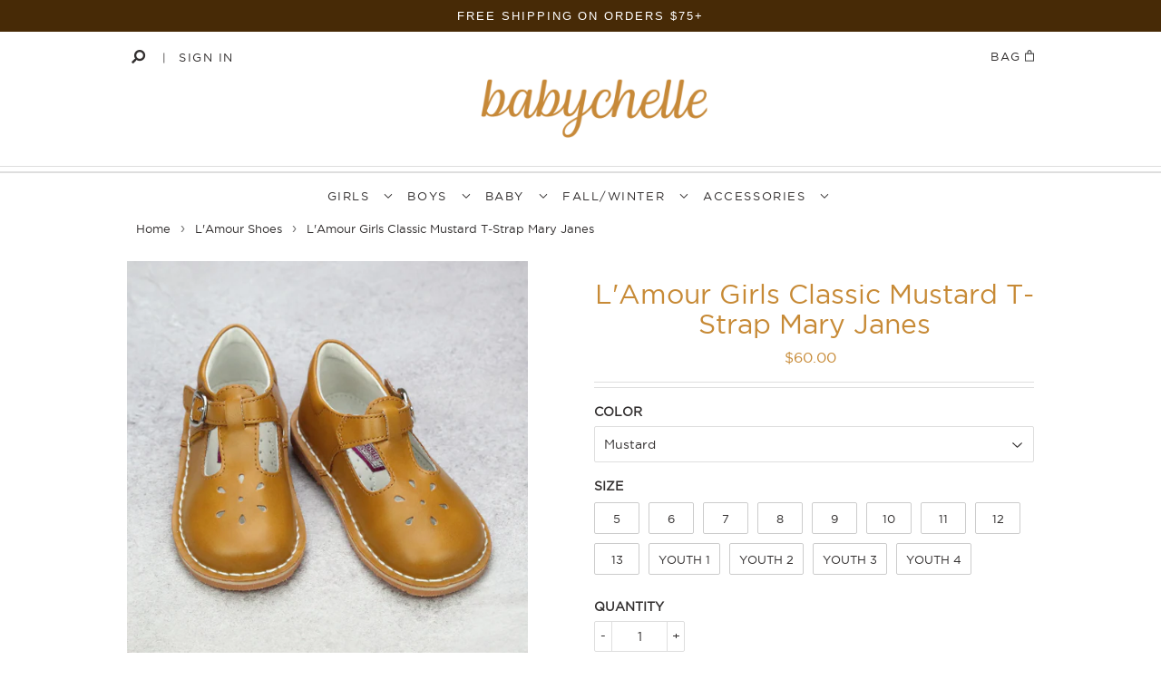

--- FILE ---
content_type: text/html; charset=utf-8
request_url: https://www.babychelle.com/collections/lamour/products/lamour-girls-classic-mustard-t-strap-mary-janes
body_size: 30020
content:
<!doctype html>
<!--[if lt IE 7]><html class="no-js lt-ie9 lt-ie8 lt-ie7" lang="en"> <![endif]-->
<!--[if IE 7]><html class="no-js lt-ie9 lt-ie8" lang="en"> <![endif]-->
<!--[if IE 8]><html class="no-js lt-ie9" lang="en"> <![endif]-->
<!--[if IE 9 ]><html class="ie9 no-js"> <![endif]-->
<!--[if (gt IE 9)|!(IE)]><!--> <html class="no-touch no-js"> <!--<![endif]-->
<head>

  <!-- Global site tag (gtag.js) - Google Analytics added 6/28/22 for GA4 property -->
<script async src="https://www.googletagmanager.com/gtag/js?id=G-B8KFRV94N4"></script>
<script>
  window.dataLayer = window.dataLayer || [];
  function gtag(){dataLayer.push(arguments);}
  gtag('js', new Date());

  gtag('config', 'G-B8KFRV94N4');
</script>
  
  <meta name="google-site-verification" content="PKo6SdMYckzqQSlljR8VbbSDw0a2sVmrVhyJKBLzT8Q" />

  
  <script>(function(H){H.className=H.className.replace(/\bno-js\b/,'js')})(document.documentElement)</script>
  <!-- Basic page needs ================================================== -->
  <meta charset="utf-8">
  <meta http-equiv="X-UA-Compatible" content="IE=edge,chrome=1">

  
  <link rel="shortcut icon" href="//www.babychelle.com/cdn/shop/files/Mustard_Bow_Squared_32x32.png?v=1613576948" type="image/png" />
  

  <!-- Title and description ================================================== -->
  <title>
    L&#39;Amour Girls Classic Mustard T-Strap Mary Janes &ndash; Babychelle
  </title>


  
  <meta name="description" content="A L&#39;Amour classic that is loved by many, these t-strap mary janes come with a timeless perforated design at the front, in a vintage inspired mustard color. Leather lining &amp;amp; sock Stitch down construction in contrast stitching all around Rubber sole Velcro t-strap closure with shiny silver buckle accent Padded collar">
  

  <!-- Product meta ================================================== -->
  <meta property="og:site_name" content="Babychelle">
<meta property="og:url" content="https://www.babychelle.com/products/lamour-girls-classic-mustard-t-strap-mary-janes">
<meta property="og:title" content="L&#39;Amour Girls Classic Mustard T-Strap Mary Janes">
<meta property="og:type" content="product">
<meta property="og:description" content="A L&#39;Amour classic that is loved by many, these t-strap mary janes come with a timeless perforated design at the front, in a vintage inspired mustard color. Leather lining &amp;amp; sock Stitch down construction in contrast stitching all around Rubber sole Velcro t-strap closure with shiny silver buckle accent Padded collar"><meta property="og:price:amount" content="60.00">
  <meta property="og:price:currency" content="USD"><meta property="og:image" content="http://www.babychelle.com/cdn/shop/products/9_c2b51e0b-7315-459b-a483-887f0ca8579b_1024x1024.png?v=1648520573"><meta property="og:image" content="http://www.babychelle.com/cdn/shop/products/751_SM_w_socks_1024x1024.jpeg?v=1648520573"><meta property="og:image" content="http://www.babychelle.com/cdn/shop/products/Added_-_751_MD_2_1024x1024.jpg?v=1648520573">
<meta property="og:image:secure_url" content="https://www.babychelle.com/cdn/shop/products/9_c2b51e0b-7315-459b-a483-887f0ca8579b_1024x1024.png?v=1648520573"><meta property="og:image:secure_url" content="https://www.babychelle.com/cdn/shop/products/751_SM_w_socks_1024x1024.jpeg?v=1648520573"><meta property="og:image:secure_url" content="https://www.babychelle.com/cdn/shop/products/Added_-_751_MD_2_1024x1024.jpg?v=1648520573">



  <meta name="twitter:card" content="summary_large_image">
  <meta name="twitter:image" content="https://www.babychelle.com/cdn/shop/products/9_c2b51e0b-7315-459b-a483-887f0ca8579b_1024x1024.png?v=1648520573">
  <meta name="twitter:image:width" content="480">
  <meta name="twitter:image:height" content="480">

<meta name="twitter:title" content="L&#39;Amour Girls Classic Mustard T-Strap Mary Janes">
<meta name="twitter:description" content="A L&#39;Amour classic that is loved by many, these t-strap mary janes come with a timeless perforated design at the front, in a vintage inspired mustard color. Leather lining &amp;amp; sock Stitch down construction in contrast stitching all around Rubber sole Velcro t-strap closure with shiny silver buckle accent Padded collar">


  <!-- Helpers ================================================== -->
  <link rel="canonical" href="https://www.babychelle.com/products/lamour-girls-classic-mustard-t-strap-mary-janes">
  <meta name="viewport" content="width=device-width,initial-scale=1">

  <!-- CSS ================================================== -->
  <link rel="stylesheet" href="https://use.fontawesome.com/releases/v5.8.1/css/all.css" integrity="sha384-50oBUHEmvpQ+1lW4y57PTFmhCaXp0ML5d60M1M7uH2+nqUivzIebhndOJK28anvf" crossorigin="anonymous"/>
  <link href="//www.babychelle.com/cdn/shop/t/70/assets/theme.scss.css?v=133459143366275536031768244618" rel="stylesheet" type="text/css" media="all" />
  <link href="//www.babychelle.com/cdn/shop/t/70/assets/custom.css?v=177720479030702909161763584596" rel="stylesheet" type="text/css" media="all" />
  <link href="//www.babychelle.com/cdn/shop/t/70/assets/owl.carousel.min.css?v=70516089817612781961744138688" rel="stylesheet" type="text/css" media="all" />
  <link href="//www.babychelle.com/cdn/shop/t/70/assets/owl.theme.default.min.css?v=135046118358282713361744138688" rel="stylesheet" type="text/css" media="all" />

  



  <link rel="stylesheet" href="https://cdnjs.cloudflare.com/ajax/libs/fancybox/3.1.20/jquery.fancybox.min.css" type="text/css" media="screen" />
  <link rel="stylesheet" href="https://maxcdn.bootstrapcdn.com/bootstrap/3.3.7/css/bootstrap.min.css">

  <!-- Header hook for plugins ================================================== -->
  <!-- "snippets/buddha-megamenu-before.liquid" was not rendered, the associated app was uninstalled -->
  <!-- "snippets/buddha-megamenu.liquid" was not rendered, the associated app was uninstalled -->
  <script>window.performance && window.performance.mark && window.performance.mark('shopify.content_for_header.start');</script><meta name="google-site-verification" content="PKo6SdMYckzqQSlljR8VbbSDw0a2sVmrVhyJKBLzT8Q">
<meta id="shopify-digital-wallet" name="shopify-digital-wallet" content="/1314102/digital_wallets/dialog">
<meta name="shopify-checkout-api-token" content="98f97905347b73aabadac0796897479f">
<meta id="in-context-paypal-metadata" data-shop-id="1314102" data-venmo-supported="false" data-environment="production" data-locale="en_US" data-paypal-v4="true" data-currency="USD">
<link rel="alternate" type="application/json+oembed" href="https://www.babychelle.com/products/lamour-girls-classic-mustard-t-strap-mary-janes.oembed">
<script async="async" src="/checkouts/internal/preloads.js?locale=en-US"></script>
<link rel="preconnect" href="https://shop.app" crossorigin="anonymous">
<script async="async" src="https://shop.app/checkouts/internal/preloads.js?locale=en-US&shop_id=1314102" crossorigin="anonymous"></script>
<script id="apple-pay-shop-capabilities" type="application/json">{"shopId":1314102,"countryCode":"US","currencyCode":"USD","merchantCapabilities":["supports3DS"],"merchantId":"gid:\/\/shopify\/Shop\/1314102","merchantName":"Babychelle","requiredBillingContactFields":["postalAddress","email"],"requiredShippingContactFields":["postalAddress","email"],"shippingType":"shipping","supportedNetworks":["visa","masterCard","amex","discover","elo","jcb"],"total":{"type":"pending","label":"Babychelle","amount":"1.00"},"shopifyPaymentsEnabled":true,"supportsSubscriptions":true}</script>
<script id="shopify-features" type="application/json">{"accessToken":"98f97905347b73aabadac0796897479f","betas":["rich-media-storefront-analytics"],"domain":"www.babychelle.com","predictiveSearch":true,"shopId":1314102,"locale":"en"}</script>
<script>var Shopify = Shopify || {};
Shopify.shop = "babychelle.myshopify.com";
Shopify.locale = "en";
Shopify.currency = {"active":"USD","rate":"1.0"};
Shopify.country = "US";
Shopify.theme = {"name":"Babychelle x eCart ==(Yuvi) - HC - 23 Feb '21","id":135338426470,"schema_name":"Supply","schema_version":"2.1.0","theme_store_id":679,"role":"main"};
Shopify.theme.handle = "null";
Shopify.theme.style = {"id":null,"handle":null};
Shopify.cdnHost = "www.babychelle.com/cdn";
Shopify.routes = Shopify.routes || {};
Shopify.routes.root = "/";</script>
<script type="module">!function(o){(o.Shopify=o.Shopify||{}).modules=!0}(window);</script>
<script>!function(o){function n(){var o=[];function n(){o.push(Array.prototype.slice.apply(arguments))}return n.q=o,n}var t=o.Shopify=o.Shopify||{};t.loadFeatures=n(),t.autoloadFeatures=n()}(window);</script>
<script>
  window.ShopifyPay = window.ShopifyPay || {};
  window.ShopifyPay.apiHost = "shop.app\/pay";
  window.ShopifyPay.redirectState = null;
</script>
<script id="shop-js-analytics" type="application/json">{"pageType":"product"}</script>
<script defer="defer" async type="module" src="//www.babychelle.com/cdn/shopifycloud/shop-js/modules/v2/client.init-shop-cart-sync_C5BV16lS.en.esm.js"></script>
<script defer="defer" async type="module" src="//www.babychelle.com/cdn/shopifycloud/shop-js/modules/v2/chunk.common_CygWptCX.esm.js"></script>
<script type="module">
  await import("//www.babychelle.com/cdn/shopifycloud/shop-js/modules/v2/client.init-shop-cart-sync_C5BV16lS.en.esm.js");
await import("//www.babychelle.com/cdn/shopifycloud/shop-js/modules/v2/chunk.common_CygWptCX.esm.js");

  window.Shopify.SignInWithShop?.initShopCartSync?.({"fedCMEnabled":true,"windoidEnabled":true});

</script>
<script>
  window.Shopify = window.Shopify || {};
  if (!window.Shopify.featureAssets) window.Shopify.featureAssets = {};
  window.Shopify.featureAssets['shop-js'] = {"shop-cart-sync":["modules/v2/client.shop-cart-sync_ZFArdW7E.en.esm.js","modules/v2/chunk.common_CygWptCX.esm.js"],"init-fed-cm":["modules/v2/client.init-fed-cm_CmiC4vf6.en.esm.js","modules/v2/chunk.common_CygWptCX.esm.js"],"shop-button":["modules/v2/client.shop-button_tlx5R9nI.en.esm.js","modules/v2/chunk.common_CygWptCX.esm.js"],"shop-cash-offers":["modules/v2/client.shop-cash-offers_DOA2yAJr.en.esm.js","modules/v2/chunk.common_CygWptCX.esm.js","modules/v2/chunk.modal_D71HUcav.esm.js"],"init-windoid":["modules/v2/client.init-windoid_sURxWdc1.en.esm.js","modules/v2/chunk.common_CygWptCX.esm.js"],"shop-toast-manager":["modules/v2/client.shop-toast-manager_ClPi3nE9.en.esm.js","modules/v2/chunk.common_CygWptCX.esm.js"],"init-shop-email-lookup-coordinator":["modules/v2/client.init-shop-email-lookup-coordinator_B8hsDcYM.en.esm.js","modules/v2/chunk.common_CygWptCX.esm.js"],"init-shop-cart-sync":["modules/v2/client.init-shop-cart-sync_C5BV16lS.en.esm.js","modules/v2/chunk.common_CygWptCX.esm.js"],"avatar":["modules/v2/client.avatar_BTnouDA3.en.esm.js"],"pay-button":["modules/v2/client.pay-button_FdsNuTd3.en.esm.js","modules/v2/chunk.common_CygWptCX.esm.js"],"init-customer-accounts":["modules/v2/client.init-customer-accounts_DxDtT_ad.en.esm.js","modules/v2/client.shop-login-button_C5VAVYt1.en.esm.js","modules/v2/chunk.common_CygWptCX.esm.js","modules/v2/chunk.modal_D71HUcav.esm.js"],"init-shop-for-new-customer-accounts":["modules/v2/client.init-shop-for-new-customer-accounts_ChsxoAhi.en.esm.js","modules/v2/client.shop-login-button_C5VAVYt1.en.esm.js","modules/v2/chunk.common_CygWptCX.esm.js","modules/v2/chunk.modal_D71HUcav.esm.js"],"shop-login-button":["modules/v2/client.shop-login-button_C5VAVYt1.en.esm.js","modules/v2/chunk.common_CygWptCX.esm.js","modules/v2/chunk.modal_D71HUcav.esm.js"],"init-customer-accounts-sign-up":["modules/v2/client.init-customer-accounts-sign-up_CPSyQ0Tj.en.esm.js","modules/v2/client.shop-login-button_C5VAVYt1.en.esm.js","modules/v2/chunk.common_CygWptCX.esm.js","modules/v2/chunk.modal_D71HUcav.esm.js"],"shop-follow-button":["modules/v2/client.shop-follow-button_Cva4Ekp9.en.esm.js","modules/v2/chunk.common_CygWptCX.esm.js","modules/v2/chunk.modal_D71HUcav.esm.js"],"checkout-modal":["modules/v2/client.checkout-modal_BPM8l0SH.en.esm.js","modules/v2/chunk.common_CygWptCX.esm.js","modules/v2/chunk.modal_D71HUcav.esm.js"],"lead-capture":["modules/v2/client.lead-capture_Bi8yE_yS.en.esm.js","modules/v2/chunk.common_CygWptCX.esm.js","modules/v2/chunk.modal_D71HUcav.esm.js"],"shop-login":["modules/v2/client.shop-login_D6lNrXab.en.esm.js","modules/v2/chunk.common_CygWptCX.esm.js","modules/v2/chunk.modal_D71HUcav.esm.js"],"payment-terms":["modules/v2/client.payment-terms_CZxnsJam.en.esm.js","modules/v2/chunk.common_CygWptCX.esm.js","modules/v2/chunk.modal_D71HUcav.esm.js"]};
</script>
<script>(function() {
  var isLoaded = false;
  function asyncLoad() {
    if (isLoaded) return;
    isLoaded = true;
    var urls = ["https:\/\/load.fomo.com\/api\/v1\/DbVWY1ndGuMiYe5GIsklCw\/load.js?shop=babychelle.myshopify.com","https:\/\/shopify-extension.getredo.com\/main.js?widget_id=n2jqt4rdsdld5it\u0026shop=babychelle.myshopify.com","https:\/\/cdn.hextom.com\/js\/quickannouncementbar.js?shop=babychelle.myshopify.com"];
    for (var i = 0; i < urls.length; i++) {
      var s = document.createElement('script');
      s.type = 'text/javascript';
      s.async = true;
      s.src = urls[i];
      var x = document.getElementsByTagName('script')[0];
      x.parentNode.insertBefore(s, x);
    }
  };
  if(window.attachEvent) {
    window.attachEvent('onload', asyncLoad);
  } else {
    window.addEventListener('load', asyncLoad, false);
  }
})();</script>
<script id="__st">var __st={"a":1314102,"offset":-28800,"reqid":"8153f616-3f6f-4456-9a72-92c5084ed430-1768606410","pageurl":"www.babychelle.com\/collections\/lamour\/products\/lamour-girls-classic-mustard-t-strap-mary-janes","u":"ed3196cd7254","p":"product","rtyp":"product","rid":10259067848};</script>
<script>window.ShopifyPaypalV4VisibilityTracking = true;</script>
<script id="captcha-bootstrap">!function(){'use strict';const t='contact',e='account',n='new_comment',o=[[t,t],['blogs',n],['comments',n],[t,'customer']],c=[[e,'customer_login'],[e,'guest_login'],[e,'recover_customer_password'],[e,'create_customer']],r=t=>t.map((([t,e])=>`form[action*='/${t}']:not([data-nocaptcha='true']) input[name='form_type'][value='${e}']`)).join(','),a=t=>()=>t?[...document.querySelectorAll(t)].map((t=>t.form)):[];function s(){const t=[...o],e=r(t);return a(e)}const i='password',u='form_key',d=['recaptcha-v3-token','g-recaptcha-response','h-captcha-response',i],f=()=>{try{return window.sessionStorage}catch{return}},m='__shopify_v',_=t=>t.elements[u];function p(t,e,n=!1){try{const o=window.sessionStorage,c=JSON.parse(o.getItem(e)),{data:r}=function(t){const{data:e,action:n}=t;return t[m]||n?{data:e,action:n}:{data:t,action:n}}(c);for(const[e,n]of Object.entries(r))t.elements[e]&&(t.elements[e].value=n);n&&o.removeItem(e)}catch(o){console.error('form repopulation failed',{error:o})}}const l='form_type',E='cptcha';function T(t){t.dataset[E]=!0}const w=window,h=w.document,L='Shopify',v='ce_forms',y='captcha';let A=!1;((t,e)=>{const n=(g='f06e6c50-85a8-45c8-87d0-21a2b65856fe',I='https://cdn.shopify.com/shopifycloud/storefront-forms-hcaptcha/ce_storefront_forms_captcha_hcaptcha.v1.5.2.iife.js',D={infoText:'Protected by hCaptcha',privacyText:'Privacy',termsText:'Terms'},(t,e,n)=>{const o=w[L][v],c=o.bindForm;if(c)return c(t,g,e,D).then(n);var r;o.q.push([[t,g,e,D],n]),r=I,A||(h.body.append(Object.assign(h.createElement('script'),{id:'captcha-provider',async:!0,src:r})),A=!0)});var g,I,D;w[L]=w[L]||{},w[L][v]=w[L][v]||{},w[L][v].q=[],w[L][y]=w[L][y]||{},w[L][y].protect=function(t,e){n(t,void 0,e),T(t)},Object.freeze(w[L][y]),function(t,e,n,w,h,L){const[v,y,A,g]=function(t,e,n){const i=e?o:[],u=t?c:[],d=[...i,...u],f=r(d),m=r(i),_=r(d.filter((([t,e])=>n.includes(e))));return[a(f),a(m),a(_),s()]}(w,h,L),I=t=>{const e=t.target;return e instanceof HTMLFormElement?e:e&&e.form},D=t=>v().includes(t);t.addEventListener('submit',(t=>{const e=I(t);if(!e)return;const n=D(e)&&!e.dataset.hcaptchaBound&&!e.dataset.recaptchaBound,o=_(e),c=g().includes(e)&&(!o||!o.value);(n||c)&&t.preventDefault(),c&&!n&&(function(t){try{if(!f())return;!function(t){const e=f();if(!e)return;const n=_(t);if(!n)return;const o=n.value;o&&e.removeItem(o)}(t);const e=Array.from(Array(32),(()=>Math.random().toString(36)[2])).join('');!function(t,e){_(t)||t.append(Object.assign(document.createElement('input'),{type:'hidden',name:u})),t.elements[u].value=e}(t,e),function(t,e){const n=f();if(!n)return;const o=[...t.querySelectorAll(`input[type='${i}']`)].map((({name:t})=>t)),c=[...d,...o],r={};for(const[a,s]of new FormData(t).entries())c.includes(a)||(r[a]=s);n.setItem(e,JSON.stringify({[m]:1,action:t.action,data:r}))}(t,e)}catch(e){console.error('failed to persist form',e)}}(e),e.submit())}));const S=(t,e)=>{t&&!t.dataset[E]&&(n(t,e.some((e=>e===t))),T(t))};for(const o of['focusin','change'])t.addEventListener(o,(t=>{const e=I(t);D(e)&&S(e,y())}));const B=e.get('form_key'),M=e.get(l),P=B&&M;t.addEventListener('DOMContentLoaded',(()=>{const t=y();if(P)for(const e of t)e.elements[l].value===M&&p(e,B);[...new Set([...A(),...v().filter((t=>'true'===t.dataset.shopifyCaptcha))])].forEach((e=>S(e,t)))}))}(h,new URLSearchParams(w.location.search),n,t,e,['guest_login'])})(!0,!0)}();</script>
<script integrity="sha256-4kQ18oKyAcykRKYeNunJcIwy7WH5gtpwJnB7kiuLZ1E=" data-source-attribution="shopify.loadfeatures" defer="defer" src="//www.babychelle.com/cdn/shopifycloud/storefront/assets/storefront/load_feature-a0a9edcb.js" crossorigin="anonymous"></script>
<script crossorigin="anonymous" defer="defer" src="//www.babychelle.com/cdn/shopifycloud/storefront/assets/shopify_pay/storefront-65b4c6d7.js?v=20250812"></script>
<script data-source-attribution="shopify.dynamic_checkout.dynamic.init">var Shopify=Shopify||{};Shopify.PaymentButton=Shopify.PaymentButton||{isStorefrontPortableWallets:!0,init:function(){window.Shopify.PaymentButton.init=function(){};var t=document.createElement("script");t.src="https://www.babychelle.com/cdn/shopifycloud/portable-wallets/latest/portable-wallets.en.js",t.type="module",document.head.appendChild(t)}};
</script>
<script data-source-attribution="shopify.dynamic_checkout.buyer_consent">
  function portableWalletsHideBuyerConsent(e){var t=document.getElementById("shopify-buyer-consent"),n=document.getElementById("shopify-subscription-policy-button");t&&n&&(t.classList.add("hidden"),t.setAttribute("aria-hidden","true"),n.removeEventListener("click",e))}function portableWalletsShowBuyerConsent(e){var t=document.getElementById("shopify-buyer-consent"),n=document.getElementById("shopify-subscription-policy-button");t&&n&&(t.classList.remove("hidden"),t.removeAttribute("aria-hidden"),n.addEventListener("click",e))}window.Shopify?.PaymentButton&&(window.Shopify.PaymentButton.hideBuyerConsent=portableWalletsHideBuyerConsent,window.Shopify.PaymentButton.showBuyerConsent=portableWalletsShowBuyerConsent);
</script>
<script data-source-attribution="shopify.dynamic_checkout.cart.bootstrap">document.addEventListener("DOMContentLoaded",(function(){function t(){return document.querySelector("shopify-accelerated-checkout-cart, shopify-accelerated-checkout")}if(t())Shopify.PaymentButton.init();else{new MutationObserver((function(e,n){t()&&(Shopify.PaymentButton.init(),n.disconnect())})).observe(document.body,{childList:!0,subtree:!0})}}));
</script>
<link id="shopify-accelerated-checkout-styles" rel="stylesheet" media="screen" href="https://www.babychelle.com/cdn/shopifycloud/portable-wallets/latest/accelerated-checkout-backwards-compat.css" crossorigin="anonymous">
<style id="shopify-accelerated-checkout-cart">
        #shopify-buyer-consent {
  margin-top: 1em;
  display: inline-block;
  width: 100%;
}

#shopify-buyer-consent.hidden {
  display: none;
}

#shopify-subscription-policy-button {
  background: none;
  border: none;
  padding: 0;
  text-decoration: underline;
  font-size: inherit;
  cursor: pointer;
}

#shopify-subscription-policy-button::before {
  box-shadow: none;
}

      </style>

<script>window.performance && window.performance.mark && window.performance.mark('shopify.content_for_header.end');</script>

  

<!--[if lt IE 9]>
<script src="//cdnjs.cloudflare.com/ajax/libs/html5shiv/3.7.2/html5shiv.min.js" type="text/javascript"></script>
<script src="//www.babychelle.com/cdn/shop/t/70/assets/respond.min.js?1477" type="text/javascript"></script>
<link href="//www.babychelle.com/cdn/shop/t/70/assets/respond-proxy.html" id="respond-proxy" rel="respond-proxy" />
<link href="//www.babychelle.com/search?q=6639e17bd7168b96e634a6d47dd3f1de" id="respond-redirect" rel="respond-redirect" />
<script src="//www.babychelle.com/search?q=6639e17bd7168b96e634a6d47dd3f1de" type="text/javascript"></script>
<![endif]-->
<!--[if (lte IE 9) ]><script src="//www.babychelle.com/cdn/shop/t/70/assets/match-media.min.js?1477" type="text/javascript"></script><![endif]-->


  
  
  <script src="https://ajax.googleapis.com/ajax/libs/jquery/3.3.1/jquery.min.js" type="text/javascript"></script>
  <script src="https://maxcdn.bootstrapcdn.com/bootstrap/3.3.7/js/bootstrap.min.js" type="text/javascript"></script>
  <script src="//ajax.googleapis.com/ajax/libs/jquery/1.11.0/jquery.min.js" type="text/javascript"></script>
  <script src="https://cdnjs.cloudflare.com/ajax/libs/fancybox/3.1.20/jquery.fancybox.min.js" type="text/javascript"></script>
  <script src="//www.babychelle.com/cdn/shop/t/70/assets/owl.carousel.js?v=164149608635402950691744138688" type="text/javascript"></script>
  <!--[if (gt IE 9)|!(IE)]><!--><script src="//www.babychelle.com/cdn/shop/t/70/assets/lazysizes.min.js?v=137129930720396381061744138688" async="async"></script><!--<![endif]-->
  <!--[if lte IE 9]><script src="//www.babychelle.com/cdn/shop/t/70/assets/lazysizes.min.js?v=137129930720396381061744138688"></script><![endif]-->

  <!--[if (gt IE 9)|!(IE)]><!--><script src="//www.babychelle.com/cdn/shop/t/70/assets/vendor.js?v=20934897072029105491744138688" defer="defer"></script><!--<![endif]-->
  <!--[if lte IE 9]><script src="//www.babychelle.com/cdn/shop/t/70/assets/vendor.js?v=20934897072029105491744138688"></script><![endif]-->

  <!--[if (gt IE 9)|!(IE)]><!--><script src="//www.babychelle.com/cdn/shop/t/70/assets/theme.js?v=74836532532983790511744138688" defer="defer"></script><!--<![endif]-->
  <!--[if lte IE 9]><script src="//www.babychelle.com/cdn/shop/t/70/assets/theme.js?v=74836532532983790511744138688"></script><![endif]-->




  <!-- Global site tag (gtag.js) - AdWords:1002633026 -->
<script async src="https://www.googletagmanager.com/gtag/js?id=AW-1002633026"></script>
<script>
 window.dataLayer = window.dataLayer || [];
 function gtag(){dataLayer.push(arguments);}
 gtag('js', new Date());

gtag('config', 'AW-1002633026');

  gtag('config', 'UA-32698798-1');
  
</script>

<script>
 gtag('event', 'page_view', {
 'send_to': 'AW-1002633026',
 'ecomm_pagetype': 'product',
   'ecomm_prodid': 'shopify_US_10259067848_41484701576',
 'ecomm_totalvalue': '60.00'
 });
</script>

  
  
  
  
<!-- BEGIN app block: shopify://apps/seguno-popups/blocks/popup-app-embed/f53bd66f-9a20-4ce2-ae2e-ccbd0148bd4b --><meta property="seguno:shop-id" content="1314102" />


<!-- END app block --><script src="https://cdn.shopify.com/extensions/0199c427-df3e-7dbf-8171-b4fecbfad766/popup-11/assets/popup.js" type="text/javascript" defer="defer"></script>
<link href="https://monorail-edge.shopifysvc.com" rel="dns-prefetch">
<script>(function(){if ("sendBeacon" in navigator && "performance" in window) {try {var session_token_from_headers = performance.getEntriesByType('navigation')[0].serverTiming.find(x => x.name == '_s').description;} catch {var session_token_from_headers = undefined;}var session_cookie_matches = document.cookie.match(/_shopify_s=([^;]*)/);var session_token_from_cookie = session_cookie_matches && session_cookie_matches.length === 2 ? session_cookie_matches[1] : "";var session_token = session_token_from_headers || session_token_from_cookie || "";function handle_abandonment_event(e) {var entries = performance.getEntries().filter(function(entry) {return /monorail-edge.shopifysvc.com/.test(entry.name);});if (!window.abandonment_tracked && entries.length === 0) {window.abandonment_tracked = true;var currentMs = Date.now();var navigation_start = performance.timing.navigationStart;var payload = {shop_id: 1314102,url: window.location.href,navigation_start,duration: currentMs - navigation_start,session_token,page_type: "product"};window.navigator.sendBeacon("https://monorail-edge.shopifysvc.com/v1/produce", JSON.stringify({schema_id: "online_store_buyer_site_abandonment/1.1",payload: payload,metadata: {event_created_at_ms: currentMs,event_sent_at_ms: currentMs}}));}}window.addEventListener('pagehide', handle_abandonment_event);}}());</script>
<script id="web-pixels-manager-setup">(function e(e,d,r,n,o){if(void 0===o&&(o={}),!Boolean(null===(a=null===(i=window.Shopify)||void 0===i?void 0:i.analytics)||void 0===a?void 0:a.replayQueue)){var i,a;window.Shopify=window.Shopify||{};var t=window.Shopify;t.analytics=t.analytics||{};var s=t.analytics;s.replayQueue=[],s.publish=function(e,d,r){return s.replayQueue.push([e,d,r]),!0};try{self.performance.mark("wpm:start")}catch(e){}var l=function(){var e={modern:/Edge?\/(1{2}[4-9]|1[2-9]\d|[2-9]\d{2}|\d{4,})\.\d+(\.\d+|)|Firefox\/(1{2}[4-9]|1[2-9]\d|[2-9]\d{2}|\d{4,})\.\d+(\.\d+|)|Chrom(ium|e)\/(9{2}|\d{3,})\.\d+(\.\d+|)|(Maci|X1{2}).+ Version\/(15\.\d+|(1[6-9]|[2-9]\d|\d{3,})\.\d+)([,.]\d+|)( \(\w+\)|)( Mobile\/\w+|) Safari\/|Chrome.+OPR\/(9{2}|\d{3,})\.\d+\.\d+|(CPU[ +]OS|iPhone[ +]OS|CPU[ +]iPhone|CPU IPhone OS|CPU iPad OS)[ +]+(15[._]\d+|(1[6-9]|[2-9]\d|\d{3,})[._]\d+)([._]\d+|)|Android:?[ /-](13[3-9]|1[4-9]\d|[2-9]\d{2}|\d{4,})(\.\d+|)(\.\d+|)|Android.+Firefox\/(13[5-9]|1[4-9]\d|[2-9]\d{2}|\d{4,})\.\d+(\.\d+|)|Android.+Chrom(ium|e)\/(13[3-9]|1[4-9]\d|[2-9]\d{2}|\d{4,})\.\d+(\.\d+|)|SamsungBrowser\/([2-9]\d|\d{3,})\.\d+/,legacy:/Edge?\/(1[6-9]|[2-9]\d|\d{3,})\.\d+(\.\d+|)|Firefox\/(5[4-9]|[6-9]\d|\d{3,})\.\d+(\.\d+|)|Chrom(ium|e)\/(5[1-9]|[6-9]\d|\d{3,})\.\d+(\.\d+|)([\d.]+$|.*Safari\/(?![\d.]+ Edge\/[\d.]+$))|(Maci|X1{2}).+ Version\/(10\.\d+|(1[1-9]|[2-9]\d|\d{3,})\.\d+)([,.]\d+|)( \(\w+\)|)( Mobile\/\w+|) Safari\/|Chrome.+OPR\/(3[89]|[4-9]\d|\d{3,})\.\d+\.\d+|(CPU[ +]OS|iPhone[ +]OS|CPU[ +]iPhone|CPU IPhone OS|CPU iPad OS)[ +]+(10[._]\d+|(1[1-9]|[2-9]\d|\d{3,})[._]\d+)([._]\d+|)|Android:?[ /-](13[3-9]|1[4-9]\d|[2-9]\d{2}|\d{4,})(\.\d+|)(\.\d+|)|Mobile Safari.+OPR\/([89]\d|\d{3,})\.\d+\.\d+|Android.+Firefox\/(13[5-9]|1[4-9]\d|[2-9]\d{2}|\d{4,})\.\d+(\.\d+|)|Android.+Chrom(ium|e)\/(13[3-9]|1[4-9]\d|[2-9]\d{2}|\d{4,})\.\d+(\.\d+|)|Android.+(UC? ?Browser|UCWEB|U3)[ /]?(15\.([5-9]|\d{2,})|(1[6-9]|[2-9]\d|\d{3,})\.\d+)\.\d+|SamsungBrowser\/(5\.\d+|([6-9]|\d{2,})\.\d+)|Android.+MQ{2}Browser\/(14(\.(9|\d{2,})|)|(1[5-9]|[2-9]\d|\d{3,})(\.\d+|))(\.\d+|)|K[Aa][Ii]OS\/(3\.\d+|([4-9]|\d{2,})\.\d+)(\.\d+|)/},d=e.modern,r=e.legacy,n=navigator.userAgent;return n.match(d)?"modern":n.match(r)?"legacy":"unknown"}(),u="modern"===l?"modern":"legacy",c=(null!=n?n:{modern:"",legacy:""})[u],f=function(e){return[e.baseUrl,"/wpm","/b",e.hashVersion,"modern"===e.buildTarget?"m":"l",".js"].join("")}({baseUrl:d,hashVersion:r,buildTarget:u}),m=function(e){var d=e.version,r=e.bundleTarget,n=e.surface,o=e.pageUrl,i=e.monorailEndpoint;return{emit:function(e){var a=e.status,t=e.errorMsg,s=(new Date).getTime(),l=JSON.stringify({metadata:{event_sent_at_ms:s},events:[{schema_id:"web_pixels_manager_load/3.1",payload:{version:d,bundle_target:r,page_url:o,status:a,surface:n,error_msg:t},metadata:{event_created_at_ms:s}}]});if(!i)return console&&console.warn&&console.warn("[Web Pixels Manager] No Monorail endpoint provided, skipping logging."),!1;try{return self.navigator.sendBeacon.bind(self.navigator)(i,l)}catch(e){}var u=new XMLHttpRequest;try{return u.open("POST",i,!0),u.setRequestHeader("Content-Type","text/plain"),u.send(l),!0}catch(e){return console&&console.warn&&console.warn("[Web Pixels Manager] Got an unhandled error while logging to Monorail."),!1}}}}({version:r,bundleTarget:l,surface:e.surface,pageUrl:self.location.href,monorailEndpoint:e.monorailEndpoint});try{o.browserTarget=l,function(e){var d=e.src,r=e.async,n=void 0===r||r,o=e.onload,i=e.onerror,a=e.sri,t=e.scriptDataAttributes,s=void 0===t?{}:t,l=document.createElement("script"),u=document.querySelector("head"),c=document.querySelector("body");if(l.async=n,l.src=d,a&&(l.integrity=a,l.crossOrigin="anonymous"),s)for(var f in s)if(Object.prototype.hasOwnProperty.call(s,f))try{l.dataset[f]=s[f]}catch(e){}if(o&&l.addEventListener("load",o),i&&l.addEventListener("error",i),u)u.appendChild(l);else{if(!c)throw new Error("Did not find a head or body element to append the script");c.appendChild(l)}}({src:f,async:!0,onload:function(){if(!function(){var e,d;return Boolean(null===(d=null===(e=window.Shopify)||void 0===e?void 0:e.analytics)||void 0===d?void 0:d.initialized)}()){var d=window.webPixelsManager.init(e)||void 0;if(d){var r=window.Shopify.analytics;r.replayQueue.forEach((function(e){var r=e[0],n=e[1],o=e[2];d.publishCustomEvent(r,n,o)})),r.replayQueue=[],r.publish=d.publishCustomEvent,r.visitor=d.visitor,r.initialized=!0}}},onerror:function(){return m.emit({status:"failed",errorMsg:"".concat(f," has failed to load")})},sri:function(e){var d=/^sha384-[A-Za-z0-9+/=]+$/;return"string"==typeof e&&d.test(e)}(c)?c:"",scriptDataAttributes:o}),m.emit({status:"loading"})}catch(e){m.emit({status:"failed",errorMsg:(null==e?void 0:e.message)||"Unknown error"})}}})({shopId: 1314102,storefrontBaseUrl: "https://www.babychelle.com",extensionsBaseUrl: "https://extensions.shopifycdn.com/cdn/shopifycloud/web-pixels-manager",monorailEndpoint: "https://monorail-edge.shopifysvc.com/unstable/produce_batch",surface: "storefront-renderer",enabledBetaFlags: ["2dca8a86"],webPixelsConfigList: [{"id":"1291550822","configuration":"{\"widgetId\":\"n2jqt4rdsdld5it\",\"baseRequestUrl\":\"https:\\\/\\\/shopify-server.getredo.com\\\/widgets\",\"splitEnabled\":\"false\",\"customerAccountsEnabled\":\"true\",\"conciergeSplitEnabled\":\"false\",\"marketingEnabled\":\"false\",\"expandedWarrantyEnabled\":\"false\",\"storefrontSalesAIEnabled\":\"false\",\"conversionEnabled\":\"false\"}","eventPayloadVersion":"v1","runtimeContext":"STRICT","scriptVersion":"e718e653983918a06ec4f4d49f6685f2","type":"APP","apiClientId":3426665,"privacyPurposes":["ANALYTICS","MARKETING"],"capabilities":["advanced_dom_events"],"dataSharingAdjustments":{"protectedCustomerApprovalScopes":["read_customer_address","read_customer_email","read_customer_name","read_customer_personal_data","read_customer_phone"]}},{"id":"318406758","configuration":"{\"config\":\"{\\\"google_tag_ids\\\":[\\\"G-B8KFRV94N4\\\",\\\"GT-K46RC4X\\\",\\\"AW-1002633026\\\"],\\\"target_country\\\":\\\"US\\\",\\\"gtag_events\\\":[{\\\"type\\\":\\\"search\\\",\\\"action_label\\\":\\\"G-B8KFRV94N4\\\"},{\\\"type\\\":\\\"begin_checkout\\\",\\\"action_label\\\":\\\"G-B8KFRV94N4\\\"},{\\\"type\\\":\\\"view_item\\\",\\\"action_label\\\":[\\\"G-B8KFRV94N4\\\",\\\"MC-1C71M72CMY\\\"]},{\\\"type\\\":\\\"purchase\\\",\\\"action_label\\\":[\\\"G-B8KFRV94N4\\\",\\\"MC-1C71M72CMY\\\",\\\"AW-1002633026\\\/O1bJCJ6jhwMQwu6L3gM\\\"]},{\\\"type\\\":\\\"page_view\\\",\\\"action_label\\\":[\\\"G-B8KFRV94N4\\\",\\\"MC-1C71M72CMY\\\"]},{\\\"type\\\":\\\"add_payment_info\\\",\\\"action_label\\\":\\\"G-B8KFRV94N4\\\"},{\\\"type\\\":\\\"add_to_cart\\\",\\\"action_label\\\":\\\"G-B8KFRV94N4\\\"}],\\\"enable_monitoring_mode\\\":false}\"}","eventPayloadVersion":"v1","runtimeContext":"OPEN","scriptVersion":"b2a88bafab3e21179ed38636efcd8a93","type":"APP","apiClientId":1780363,"privacyPurposes":[],"dataSharingAdjustments":{"protectedCustomerApprovalScopes":["read_customer_address","read_customer_email","read_customer_name","read_customer_personal_data","read_customer_phone"]}},{"id":"136282214","configuration":"{\"pixel_id\":\"1624974191143481\",\"pixel_type\":\"facebook_pixel\",\"metaapp_system_user_token\":\"-\"}","eventPayloadVersion":"v1","runtimeContext":"OPEN","scriptVersion":"ca16bc87fe92b6042fbaa3acc2fbdaa6","type":"APP","apiClientId":2329312,"privacyPurposes":["ANALYTICS","MARKETING","SALE_OF_DATA"],"dataSharingAdjustments":{"protectedCustomerApprovalScopes":["read_customer_address","read_customer_email","read_customer_name","read_customer_personal_data","read_customer_phone"]}},{"id":"39747686","configuration":"{\"tagID\":\"2621022781472\"}","eventPayloadVersion":"v1","runtimeContext":"STRICT","scriptVersion":"18031546ee651571ed29edbe71a3550b","type":"APP","apiClientId":3009811,"privacyPurposes":["ANALYTICS","MARKETING","SALE_OF_DATA"],"dataSharingAdjustments":{"protectedCustomerApprovalScopes":["read_customer_address","read_customer_email","read_customer_name","read_customer_personal_data","read_customer_phone"]}},{"id":"shopify-app-pixel","configuration":"{}","eventPayloadVersion":"v1","runtimeContext":"STRICT","scriptVersion":"0450","apiClientId":"shopify-pixel","type":"APP","privacyPurposes":["ANALYTICS","MARKETING"]},{"id":"shopify-custom-pixel","eventPayloadVersion":"v1","runtimeContext":"LAX","scriptVersion":"0450","apiClientId":"shopify-pixel","type":"CUSTOM","privacyPurposes":["ANALYTICS","MARKETING"]}],isMerchantRequest: false,initData: {"shop":{"name":"Babychelle","paymentSettings":{"currencyCode":"USD"},"myshopifyDomain":"babychelle.myshopify.com","countryCode":"US","storefrontUrl":"https:\/\/www.babychelle.com"},"customer":null,"cart":null,"checkout":null,"productVariants":[{"price":{"amount":60.0,"currencyCode":"USD"},"product":{"title":"L'Amour Girls Classic Mustard T-Strap Mary Janes","vendor":"L'Amour","id":"10259067848","untranslatedTitle":"L'Amour Girls Classic Mustard T-Strap Mary Janes","url":"\/products\/lamour-girls-classic-mustard-t-strap-mary-janes","type":"Mary Janes"},"id":"41484701576","image":{"src":"\/\/www.babychelle.com\/cdn\/shop\/products\/9_c2b51e0b-7315-459b-a483-887f0ca8579b.png?v=1648520573"},"sku":"751 Spicy Mustard 5","title":"Mustard \/ 5","untranslatedTitle":"Mustard \/ 5"},{"price":{"amount":60.0,"currencyCode":"USD"},"product":{"title":"L'Amour Girls Classic Mustard T-Strap Mary Janes","vendor":"L'Amour","id":"10259067848","untranslatedTitle":"L'Amour Girls Classic Mustard T-Strap Mary Janes","url":"\/products\/lamour-girls-classic-mustard-t-strap-mary-janes","type":"Mary Janes"},"id":"41484701640","image":{"src":"\/\/www.babychelle.com\/cdn\/shop\/products\/9_c2b51e0b-7315-459b-a483-887f0ca8579b.png?v=1648520573"},"sku":"751 Spicy Mustard 6","title":"Mustard \/ 6","untranslatedTitle":"Mustard \/ 6"},{"price":{"amount":60.0,"currencyCode":"USD"},"product":{"title":"L'Amour Girls Classic Mustard T-Strap Mary Janes","vendor":"L'Amour","id":"10259067848","untranslatedTitle":"L'Amour Girls Classic Mustard T-Strap Mary Janes","url":"\/products\/lamour-girls-classic-mustard-t-strap-mary-janes","type":"Mary Janes"},"id":"41484701704","image":{"src":"\/\/www.babychelle.com\/cdn\/shop\/products\/9_c2b51e0b-7315-459b-a483-887f0ca8579b.png?v=1648520573"},"sku":"751 Spicy Mustard 7","title":"Mustard \/ 7","untranslatedTitle":"Mustard \/ 7"},{"price":{"amount":60.0,"currencyCode":"USD"},"product":{"title":"L'Amour Girls Classic Mustard T-Strap Mary Janes","vendor":"L'Amour","id":"10259067848","untranslatedTitle":"L'Amour Girls Classic Mustard T-Strap Mary Janes","url":"\/products\/lamour-girls-classic-mustard-t-strap-mary-janes","type":"Mary Janes"},"id":"41484701768","image":{"src":"\/\/www.babychelle.com\/cdn\/shop\/products\/9_c2b51e0b-7315-459b-a483-887f0ca8579b.png?v=1648520573"},"sku":"751 Spicy Mustard 8","title":"Mustard \/ 8","untranslatedTitle":"Mustard \/ 8"},{"price":{"amount":60.0,"currencyCode":"USD"},"product":{"title":"L'Amour Girls Classic Mustard T-Strap Mary Janes","vendor":"L'Amour","id":"10259067848","untranslatedTitle":"L'Amour Girls Classic Mustard T-Strap Mary Janes","url":"\/products\/lamour-girls-classic-mustard-t-strap-mary-janes","type":"Mary Janes"},"id":"41484701832","image":{"src":"\/\/www.babychelle.com\/cdn\/shop\/products\/9_c2b51e0b-7315-459b-a483-887f0ca8579b.png?v=1648520573"},"sku":"751 Spicy Mustard 9","title":"Mustard \/ 9","untranslatedTitle":"Mustard \/ 9"},{"price":{"amount":60.0,"currencyCode":"USD"},"product":{"title":"L'Amour Girls Classic Mustard T-Strap Mary Janes","vendor":"L'Amour","id":"10259067848","untranslatedTitle":"L'Amour Girls Classic Mustard T-Strap Mary Janes","url":"\/products\/lamour-girls-classic-mustard-t-strap-mary-janes","type":"Mary Janes"},"id":"41484701896","image":{"src":"\/\/www.babychelle.com\/cdn\/shop\/products\/9_c2b51e0b-7315-459b-a483-887f0ca8579b.png?v=1648520573"},"sku":"751 Spicy Mustard 10","title":"Mustard \/ 10","untranslatedTitle":"Mustard \/ 10"},{"price":{"amount":60.0,"currencyCode":"USD"},"product":{"title":"L'Amour Girls Classic Mustard T-Strap Mary Janes","vendor":"L'Amour","id":"10259067848","untranslatedTitle":"L'Amour Girls Classic Mustard T-Strap Mary Janes","url":"\/products\/lamour-girls-classic-mustard-t-strap-mary-janes","type":"Mary Janes"},"id":"41484701960","image":{"src":"\/\/www.babychelle.com\/cdn\/shop\/products\/9_c2b51e0b-7315-459b-a483-887f0ca8579b.png?v=1648520573"},"sku":"751 Spicy Mustard 11","title":"Mustard \/ 11","untranslatedTitle":"Mustard \/ 11"},{"price":{"amount":60.0,"currencyCode":"USD"},"product":{"title":"L'Amour Girls Classic Mustard T-Strap Mary Janes","vendor":"L'Amour","id":"10259067848","untranslatedTitle":"L'Amour Girls Classic Mustard T-Strap Mary Janes","url":"\/products\/lamour-girls-classic-mustard-t-strap-mary-janes","type":"Mary Janes"},"id":"41484702024","image":{"src":"\/\/www.babychelle.com\/cdn\/shop\/products\/9_c2b51e0b-7315-459b-a483-887f0ca8579b.png?v=1648520573"},"sku":"751 Spicy Mustard 12","title":"Mustard \/ 12","untranslatedTitle":"Mustard \/ 12"},{"price":{"amount":60.0,"currencyCode":"USD"},"product":{"title":"L'Amour Girls Classic Mustard T-Strap Mary Janes","vendor":"L'Amour","id":"10259067848","untranslatedTitle":"L'Amour Girls Classic Mustard T-Strap Mary Janes","url":"\/products\/lamour-girls-classic-mustard-t-strap-mary-janes","type":"Mary Janes"},"id":"41484702088","image":{"src":"\/\/www.babychelle.com\/cdn\/shop\/products\/9_c2b51e0b-7315-459b-a483-887f0ca8579b.png?v=1648520573"},"sku":"751 Spicy Mustard 13","title":"Mustard \/ 13","untranslatedTitle":"Mustard \/ 13"},{"price":{"amount":60.0,"currencyCode":"USD"},"product":{"title":"L'Amour Girls Classic Mustard T-Strap Mary Janes","vendor":"L'Amour","id":"10259067848","untranslatedTitle":"L'Amour Girls Classic Mustard T-Strap Mary Janes","url":"\/products\/lamour-girls-classic-mustard-t-strap-mary-janes","type":"Mary Janes"},"id":"41484702152","image":{"src":"\/\/www.babychelle.com\/cdn\/shop\/products\/9_c2b51e0b-7315-459b-a483-887f0ca8579b.png?v=1648520573"},"sku":"751 Spicy Mustard 1","title":"Mustard \/ Youth 1","untranslatedTitle":"Mustard \/ Youth 1"},{"price":{"amount":60.0,"currencyCode":"USD"},"product":{"title":"L'Amour Girls Classic Mustard T-Strap Mary Janes","vendor":"L'Amour","id":"10259067848","untranslatedTitle":"L'Amour Girls Classic Mustard T-Strap Mary Janes","url":"\/products\/lamour-girls-classic-mustard-t-strap-mary-janes","type":"Mary Janes"},"id":"41484702216","image":{"src":"\/\/www.babychelle.com\/cdn\/shop\/products\/9_c2b51e0b-7315-459b-a483-887f0ca8579b.png?v=1648520573"},"sku":"751 Spicy Mustard 2","title":"Mustard \/ Youth 2","untranslatedTitle":"Mustard \/ Youth 2"},{"price":{"amount":62.0,"currencyCode":"USD"},"product":{"title":"L'Amour Girls Classic Mustard T-Strap Mary Janes","vendor":"L'Amour","id":"10259067848","untranslatedTitle":"L'Amour Girls Classic Mustard T-Strap Mary Janes","url":"\/products\/lamour-girls-classic-mustard-t-strap-mary-janes","type":"Mary Janes"},"id":"41484702344","image":{"src":"\/\/www.babychelle.com\/cdn\/shop\/products\/9_c2b51e0b-7315-459b-a483-887f0ca8579b.png?v=1648520573"},"sku":"751 Spicy Mustard 3","title":"Mustard \/ Youth 3","untranslatedTitle":"Mustard \/ Youth 3"},{"price":{"amount":62.0,"currencyCode":"USD"},"product":{"title":"L'Amour Girls Classic Mustard T-Strap Mary Janes","vendor":"L'Amour","id":"10259067848","untranslatedTitle":"L'Amour Girls Classic Mustard T-Strap Mary Janes","url":"\/products\/lamour-girls-classic-mustard-t-strap-mary-janes","type":"Mary Janes"},"id":"41484702408","image":{"src":"\/\/www.babychelle.com\/cdn\/shop\/products\/9_c2b51e0b-7315-459b-a483-887f0ca8579b.png?v=1648520573"},"sku":"751 Spicy Mustard 4","title":"Mustard \/ Youth 4","untranslatedTitle":"Mustard \/ Youth 4"}],"purchasingCompany":null},},"https://www.babychelle.com/cdn","fcfee988w5aeb613cpc8e4bc33m6693e112",{"modern":"","legacy":""},{"shopId":"1314102","storefrontBaseUrl":"https:\/\/www.babychelle.com","extensionBaseUrl":"https:\/\/extensions.shopifycdn.com\/cdn\/shopifycloud\/web-pixels-manager","surface":"storefront-renderer","enabledBetaFlags":"[\"2dca8a86\"]","isMerchantRequest":"false","hashVersion":"fcfee988w5aeb613cpc8e4bc33m6693e112","publish":"custom","events":"[[\"page_viewed\",{}],[\"product_viewed\",{\"productVariant\":{\"price\":{\"amount\":60.0,\"currencyCode\":\"USD\"},\"product\":{\"title\":\"L'Amour Girls Classic Mustard T-Strap Mary Janes\",\"vendor\":\"L'Amour\",\"id\":\"10259067848\",\"untranslatedTitle\":\"L'Amour Girls Classic Mustard T-Strap Mary Janes\",\"url\":\"\/products\/lamour-girls-classic-mustard-t-strap-mary-janes\",\"type\":\"Mary Janes\"},\"id\":\"41484701576\",\"image\":{\"src\":\"\/\/www.babychelle.com\/cdn\/shop\/products\/9_c2b51e0b-7315-459b-a483-887f0ca8579b.png?v=1648520573\"},\"sku\":\"751 Spicy Mustard 5\",\"title\":\"Mustard \/ 5\",\"untranslatedTitle\":\"Mustard \/ 5\"}}]]"});</script><script>
  window.ShopifyAnalytics = window.ShopifyAnalytics || {};
  window.ShopifyAnalytics.meta = window.ShopifyAnalytics.meta || {};
  window.ShopifyAnalytics.meta.currency = 'USD';
  var meta = {"product":{"id":10259067848,"gid":"gid:\/\/shopify\/Product\/10259067848","vendor":"L'Amour","type":"Mary Janes","handle":"lamour-girls-classic-mustard-t-strap-mary-janes","variants":[{"id":41484701576,"price":6000,"name":"L'Amour Girls Classic Mustard T-Strap Mary Janes - Mustard \/ 5","public_title":"Mustard \/ 5","sku":"751 Spicy Mustard 5"},{"id":41484701640,"price":6000,"name":"L'Amour Girls Classic Mustard T-Strap Mary Janes - Mustard \/ 6","public_title":"Mustard \/ 6","sku":"751 Spicy Mustard 6"},{"id":41484701704,"price":6000,"name":"L'Amour Girls Classic Mustard T-Strap Mary Janes - Mustard \/ 7","public_title":"Mustard \/ 7","sku":"751 Spicy Mustard 7"},{"id":41484701768,"price":6000,"name":"L'Amour Girls Classic Mustard T-Strap Mary Janes - Mustard \/ 8","public_title":"Mustard \/ 8","sku":"751 Spicy Mustard 8"},{"id":41484701832,"price":6000,"name":"L'Amour Girls Classic Mustard T-Strap Mary Janes - Mustard \/ 9","public_title":"Mustard \/ 9","sku":"751 Spicy Mustard 9"},{"id":41484701896,"price":6000,"name":"L'Amour Girls Classic Mustard T-Strap Mary Janes - Mustard \/ 10","public_title":"Mustard \/ 10","sku":"751 Spicy Mustard 10"},{"id":41484701960,"price":6000,"name":"L'Amour Girls Classic Mustard T-Strap Mary Janes - Mustard \/ 11","public_title":"Mustard \/ 11","sku":"751 Spicy Mustard 11"},{"id":41484702024,"price":6000,"name":"L'Amour Girls Classic Mustard T-Strap Mary Janes - Mustard \/ 12","public_title":"Mustard \/ 12","sku":"751 Spicy Mustard 12"},{"id":41484702088,"price":6000,"name":"L'Amour Girls Classic Mustard T-Strap Mary Janes - Mustard \/ 13","public_title":"Mustard \/ 13","sku":"751 Spicy Mustard 13"},{"id":41484702152,"price":6000,"name":"L'Amour Girls Classic Mustard T-Strap Mary Janes - Mustard \/ Youth 1","public_title":"Mustard \/ Youth 1","sku":"751 Spicy Mustard 1"},{"id":41484702216,"price":6000,"name":"L'Amour Girls Classic Mustard T-Strap Mary Janes - Mustard \/ Youth 2","public_title":"Mustard \/ Youth 2","sku":"751 Spicy Mustard 2"},{"id":41484702344,"price":6200,"name":"L'Amour Girls Classic Mustard T-Strap Mary Janes - Mustard \/ Youth 3","public_title":"Mustard \/ Youth 3","sku":"751 Spicy Mustard 3"},{"id":41484702408,"price":6200,"name":"L'Amour Girls Classic Mustard T-Strap Mary Janes - Mustard \/ Youth 4","public_title":"Mustard \/ Youth 4","sku":"751 Spicy Mustard 4"}],"remote":false},"page":{"pageType":"product","resourceType":"product","resourceId":10259067848,"requestId":"8153f616-3f6f-4456-9a72-92c5084ed430-1768606410"}};
  for (var attr in meta) {
    window.ShopifyAnalytics.meta[attr] = meta[attr];
  }
</script>
<script class="analytics">
  (function () {
    var customDocumentWrite = function(content) {
      var jquery = null;

      if (window.jQuery) {
        jquery = window.jQuery;
      } else if (window.Checkout && window.Checkout.$) {
        jquery = window.Checkout.$;
      }

      if (jquery) {
        jquery('body').append(content);
      }
    };

    var hasLoggedConversion = function(token) {
      if (token) {
        return document.cookie.indexOf('loggedConversion=' + token) !== -1;
      }
      return false;
    }

    var setCookieIfConversion = function(token) {
      if (token) {
        var twoMonthsFromNow = new Date(Date.now());
        twoMonthsFromNow.setMonth(twoMonthsFromNow.getMonth() + 2);

        document.cookie = 'loggedConversion=' + token + '; expires=' + twoMonthsFromNow;
      }
    }

    var trekkie = window.ShopifyAnalytics.lib = window.trekkie = window.trekkie || [];
    if (trekkie.integrations) {
      return;
    }
    trekkie.methods = [
      'identify',
      'page',
      'ready',
      'track',
      'trackForm',
      'trackLink'
    ];
    trekkie.factory = function(method) {
      return function() {
        var args = Array.prototype.slice.call(arguments);
        args.unshift(method);
        trekkie.push(args);
        return trekkie;
      };
    };
    for (var i = 0; i < trekkie.methods.length; i++) {
      var key = trekkie.methods[i];
      trekkie[key] = trekkie.factory(key);
    }
    trekkie.load = function(config) {
      trekkie.config = config || {};
      trekkie.config.initialDocumentCookie = document.cookie;
      var first = document.getElementsByTagName('script')[0];
      var script = document.createElement('script');
      script.type = 'text/javascript';
      script.onerror = function(e) {
        var scriptFallback = document.createElement('script');
        scriptFallback.type = 'text/javascript';
        scriptFallback.onerror = function(error) {
                var Monorail = {
      produce: function produce(monorailDomain, schemaId, payload) {
        var currentMs = new Date().getTime();
        var event = {
          schema_id: schemaId,
          payload: payload,
          metadata: {
            event_created_at_ms: currentMs,
            event_sent_at_ms: currentMs
          }
        };
        return Monorail.sendRequest("https://" + monorailDomain + "/v1/produce", JSON.stringify(event));
      },
      sendRequest: function sendRequest(endpointUrl, payload) {
        // Try the sendBeacon API
        if (window && window.navigator && typeof window.navigator.sendBeacon === 'function' && typeof window.Blob === 'function' && !Monorail.isIos12()) {
          var blobData = new window.Blob([payload], {
            type: 'text/plain'
          });

          if (window.navigator.sendBeacon(endpointUrl, blobData)) {
            return true;
          } // sendBeacon was not successful

        } // XHR beacon

        var xhr = new XMLHttpRequest();

        try {
          xhr.open('POST', endpointUrl);
          xhr.setRequestHeader('Content-Type', 'text/plain');
          xhr.send(payload);
        } catch (e) {
          console.log(e);
        }

        return false;
      },
      isIos12: function isIos12() {
        return window.navigator.userAgent.lastIndexOf('iPhone; CPU iPhone OS 12_') !== -1 || window.navigator.userAgent.lastIndexOf('iPad; CPU OS 12_') !== -1;
      }
    };
    Monorail.produce('monorail-edge.shopifysvc.com',
      'trekkie_storefront_load_errors/1.1',
      {shop_id: 1314102,
      theme_id: 135338426470,
      app_name: "storefront",
      context_url: window.location.href,
      source_url: "//www.babychelle.com/cdn/s/trekkie.storefront.cd680fe47e6c39ca5d5df5f0a32d569bc48c0f27.min.js"});

        };
        scriptFallback.async = true;
        scriptFallback.src = '//www.babychelle.com/cdn/s/trekkie.storefront.cd680fe47e6c39ca5d5df5f0a32d569bc48c0f27.min.js';
        first.parentNode.insertBefore(scriptFallback, first);
      };
      script.async = true;
      script.src = '//www.babychelle.com/cdn/s/trekkie.storefront.cd680fe47e6c39ca5d5df5f0a32d569bc48c0f27.min.js';
      first.parentNode.insertBefore(script, first);
    };
    trekkie.load(
      {"Trekkie":{"appName":"storefront","development":false,"defaultAttributes":{"shopId":1314102,"isMerchantRequest":null,"themeId":135338426470,"themeCityHash":"1180542775438326373","contentLanguage":"en","currency":"USD","eventMetadataId":"2472e62e-762b-4fa5-a2a6-c9c4d5c8a751"},"isServerSideCookieWritingEnabled":true,"monorailRegion":"shop_domain","enabledBetaFlags":["65f19447"]},"Session Attribution":{},"S2S":{"facebookCapiEnabled":true,"source":"trekkie-storefront-renderer","apiClientId":580111}}
    );

    var loaded = false;
    trekkie.ready(function() {
      if (loaded) return;
      loaded = true;

      window.ShopifyAnalytics.lib = window.trekkie;

      var originalDocumentWrite = document.write;
      document.write = customDocumentWrite;
      try { window.ShopifyAnalytics.merchantGoogleAnalytics.call(this); } catch(error) {};
      document.write = originalDocumentWrite;

      window.ShopifyAnalytics.lib.page(null,{"pageType":"product","resourceType":"product","resourceId":10259067848,"requestId":"8153f616-3f6f-4456-9a72-92c5084ed430-1768606410","shopifyEmitted":true});

      var match = window.location.pathname.match(/checkouts\/(.+)\/(thank_you|post_purchase)/)
      var token = match? match[1]: undefined;
      if (!hasLoggedConversion(token)) {
        setCookieIfConversion(token);
        window.ShopifyAnalytics.lib.track("Viewed Product",{"currency":"USD","variantId":41484701576,"productId":10259067848,"productGid":"gid:\/\/shopify\/Product\/10259067848","name":"L'Amour Girls Classic Mustard T-Strap Mary Janes - Mustard \/ 5","price":"60.00","sku":"751 Spicy Mustard 5","brand":"L'Amour","variant":"Mustard \/ 5","category":"Mary Janes","nonInteraction":true,"remote":false},undefined,undefined,{"shopifyEmitted":true});
      window.ShopifyAnalytics.lib.track("monorail:\/\/trekkie_storefront_viewed_product\/1.1",{"currency":"USD","variantId":41484701576,"productId":10259067848,"productGid":"gid:\/\/shopify\/Product\/10259067848","name":"L'Amour Girls Classic Mustard T-Strap Mary Janes - Mustard \/ 5","price":"60.00","sku":"751 Spicy Mustard 5","brand":"L'Amour","variant":"Mustard \/ 5","category":"Mary Janes","nonInteraction":true,"remote":false,"referer":"https:\/\/www.babychelle.com\/collections\/lamour\/products\/lamour-girls-classic-mustard-t-strap-mary-janes"});
      }
    });


        var eventsListenerScript = document.createElement('script');
        eventsListenerScript.async = true;
        eventsListenerScript.src = "//www.babychelle.com/cdn/shopifycloud/storefront/assets/shop_events_listener-3da45d37.js";
        document.getElementsByTagName('head')[0].appendChild(eventsListenerScript);

})();</script>
  <script>
  if (!window.ga || (window.ga && typeof window.ga !== 'function')) {
    window.ga = function ga() {
      (window.ga.q = window.ga.q || []).push(arguments);
      if (window.Shopify && window.Shopify.analytics && typeof window.Shopify.analytics.publish === 'function') {
        window.Shopify.analytics.publish("ga_stub_called", {}, {sendTo: "google_osp_migration"});
      }
      console.error("Shopify's Google Analytics stub called with:", Array.from(arguments), "\nSee https://help.shopify.com/manual/promoting-marketing/pixels/pixel-migration#google for more information.");
    };
    if (window.Shopify && window.Shopify.analytics && typeof window.Shopify.analytics.publish === 'function') {
      window.Shopify.analytics.publish("ga_stub_initialized", {}, {sendTo: "google_osp_migration"});
    }
  }
</script>
<script
  defer
  src="https://www.babychelle.com/cdn/shopifycloud/perf-kit/shopify-perf-kit-3.0.4.min.js"
  data-application="storefront-renderer"
  data-shop-id="1314102"
  data-render-region="gcp-us-central1"
  data-page-type="product"
  data-theme-instance-id="135338426470"
  data-theme-name="Supply"
  data-theme-version="2.1.0"
  data-monorail-region="shop_domain"
  data-resource-timing-sampling-rate="10"
  data-shs="true"
  data-shs-beacon="true"
  data-shs-export-with-fetch="true"
  data-shs-logs-sample-rate="1"
  data-shs-beacon-endpoint="https://www.babychelle.com/api/collect"
></script>
</head>

<body id="l-39-amour-girls-classic-mustard-t-strap-mary-janes" class="template-product" >

  <!-- "snippets/buddha-megamenu-wireframe.liquid" was not rendered, the associated app was uninstalled -->
  <!-- The Modal -->

  <div id="shopify-section-header" class="shopify-section header-section"><div class="header-top-area">
<div id="sarch-area" class="modal-search">
     <span class="close">&times;</span>
      <form action="/search" method="get" class="search-bar" role="search">
  <input type="hidden" name="type" value="product">

  <input type="search" name="q" value="" placeholder="Search all products..." aria-label="Search all products...">
  <button type="submit" class="search-bar--submit icon-fallback-text">
    <span class="icon icon-search" aria-hidden="true"></span>
    <span class="fallback-text">Search</span>
  </button>
</form>
 </div>
<div class="top-bar">
  
              

                <p>FREE SHIPPING ON ORDERS $75+</p>

              
            
  <div class="top-bar-close">&times;</div>
  </div>
</div>
<div class="header-outer">
<header class="site-header" role="banner" data-section-id="header" data-section-type="header-section">

  
  <div class="wrapper">

    <div class="grid--full">
      

     
        
          <div class="grid-item large--text-left large--one-half medium--one-half small-one-half site-header--text-links">
           
            <div class="outer-search-link" id="myBtns"><i class="fa fa-search fa-rotate-45" aria-hidden="true"></i><span> |</span></div>
           
            
              <span class="site-header--meta-links">
                
                  <a href="/account/login" id="customer_login_link">Sign in</a>
                
                
              </span>
            
           
          </div>

          
        

        
<div class="grid-item large--text-right large--one-half medium--one-half small-one-half">
        <a id="crthvr" href="/cart" class="header-cart-btns cart-toggle">
          <span>BAG</span>
          <img src="//www.babychelle.com/cdn/shop/t/70/assets/icon-bag.png?v=115622395798536973171744138688" class="cart-bag">
           <span class="cart-count cart-badge--desktop hidden-count">0</span>
        </a>
 </div>                                                                                                                                       
    
    </div>
<div class="grid-item large--one-whole">
        
          <div class="h1 header-logo" itemscope itemtype="http://schema.org/Organization">
        
          
          

          <a href="/" itemprop="url">
            <div class="logo-here" style="margin: 0px auto; max-width:280px;">
                <img src="//www.babychelle.com/cdn/shop/files/babychelle_logo-solid_mustard_1024x1024.png?v=1613544053" alt="Babychelle"
                  style="width:280px;">
                </div>
            
          </a>
          
        
          </div>
        
      </div>
  </div>
</header>

<nav class="nav-bar" role="navigation">
  <div class="wrapper">
   
    <ul class="site-nav" id="accessibleNav">
  
  <li class="large--hide"><a href="/">Home</a></li>
  
 
  
  
  <li class="site-nav--has-dropdown" aria-haspopup="true">
   <span class="sub-menu-here">
    <a href="/collections/girls-fall-winter-shoes">
      Girls
      
    </a>
    <span class="icon-fallback-text">
        <span class="icon icon-arrow-down" aria-hidden="true"></span>
      </span>
    </span>
    <ul class="site-nav--dropdown">
      
      
      
      <li>
        <a href="/collections/girls-back-to-school-shoes" title="">SCHOOL SHOES</a>
      </li>
      
      
      
      
      <li>
        <a href="/collections/girls-boots" title="">Boots</a>
      </li>
      
      
      
      
      <li>
        <a href="https://www.babychelle.com/collections/girls-dresses" title="">Dresses</a>
      </li>
      
      
      
      
      <li class=" grand">
       <span class="sub-menu-here">
        <a href="/collections/girls-mary-janes">
          Mary Janes
          
        </a>
        <span class="icon-fallback-text">
            <span class="icon icon-arrow-down" aria-hidden="true"></span>
          </span>
        </span>
        <ul class="site-nav--dropdown--sub">
          
          <li>
            <a href="/collections/girls-bow-shoes" title="">- Bow Mary Janes</a>
          </li>
          
          <li>
            <a href="/collections/lamour-mary-janes" title=""> - Classic Mary Janes</a>
          </li>
          
          <li>
            <a href="/collections/angel-baby-mary-janes" title=""> - Baby Mary Janes</a>
          </li>
          
        </ul>
      </li>
      
      
      
      
      <li>
        <a href="/collections/girls-flats" title="">Flats</a>
      </li>
      
      
      
      
      <li>
        <a href="/collections/girls-sandals" title="">Sandals</a>
      </li>
      
      
      
      
      <li>
        <a href="/collections/girls-sneakers" title="">Sneakers</a>
      </li>
      
      
      
      
      <li>
        <a href="/collections/girls-oxfords" title="">Oxfords</a>
      </li>
      
      
      
      
      <li>
        <a href="/collections/girls-loafers" title="">Loafers</a>
      </li>
      
      
      
      
      <li>
        <a href="/collections/girls-rain-boots" title="">Rain Boots</a>
      </li>
      
      
      
      
      <li>
        <a href="/collections/pluie-pluie-girls-rain-coats" title="">Rain Coats</a>
      </li>
      
      
      
      
      <li>
        <a href="/collections/girls-rain-hats" title="">Rain Hats</a>
      </li>
      
      
      
      
      <li>
        <a href="/collections/girls-umbrellas" title="">Umbrellas</a>
      </li>
      
      
    </ul>
  </li>
  
  
  
  
  <li class="site-nav--has-dropdown" aria-haspopup="true">
   <span class="sub-menu-here">
    <a href="/collections/boys">
      Boys
      
    </a>
    <span class="icon-fallback-text">
        <span class="icon icon-arrow-down" aria-hidden="true"></span>
      </span>
    </span>
    <ul class="site-nav--dropdown">
      
      
      
      <li>
        <a href="/collections/boys-back-to-school-shoes" title="">SCHOOL SHOES</a>
      </li>
      
      
      
      
      <li>
        <a href="/collections/boys-boots" title="">Boots</a>
      </li>
      
      
      
      
      <li>
        <a href="/collections/lamour-boys-oxfords" title="">Oxfords</a>
      </li>
      
      
      
      
      <li>
        <a href="/collections/boys-lace-ups" title="">Lace Ups</a>
      </li>
      
      
      
      
      <li>
        <a href="/collections/boat-shoes" title="">Boat Shoes</a>
      </li>
      
      
      
      
      <li>
        <a href="/collections/lamour-boys-saddle-shoes" title="">Saddle Shoes</a>
      </li>
      
      
      
      
      <li>
        <a href="/collections/boys-sneakers" title="">Sneakers</a>
      </li>
      
      
      
      
      <li>
        <a href="/collections/boys-sandals" title="">Sandals</a>
      </li>
      
      
      
      
      <li>
        <a href="/collections/boys-rain-boots" title="">Rain Boots</a>
      </li>
      
      
      
      
      <li>
        <a href="/collections/boys-rain-coats" title="">Rain Coats</a>
      </li>
      
      
      
      
      <li>
        <a href="/collections/boys-umbrellas" title="">Umbrellas</a>
      </li>
      
      
    </ul>
  </li>
  
  
  
  
  <li class="site-nav--has-dropdown" aria-haspopup="true">
   <span class="sub-menu-here">
    <a href="/collections/baby-shoes-and-clothing">
      Baby
      
    </a>
    <span class="icon-fallback-text">
        <span class="icon icon-arrow-down" aria-hidden="true"></span>
      </span>
    </span>
    <ul class="site-nav--dropdown">
      
      
      
      <li>
        <a href="/collections/crib-shoes" title="">Crib Shoes</a>
      </li>
      
      
      
      
      <li>
        <a href="https://www.babychelle.com/collections/lace-ups/baby" title="">Lace Up Shoes</a>
      </li>
      
      
      
      
      <li>
        <a href="/collections/baby-mary-janes" title="">Mary Janes</a>
      </li>
      
      
      
      
      <li>
        <a href="/collections/baby-saddle-shoes" title="">Saddle  Shoes</a>
      </li>
      
      
      
      
      <li>
        <a href="/collections/angel-baby-sandals" title="">Sandals</a>
      </li>
      
      
      
      
      <li>
        <a href="/collections/socks" title="">Socks</a>
      </li>
      
      
      
      
      <li>
        <a href="/collections/baby-boots" title="">Boots</a>
      </li>
      
      
      
      
      <li>
        <a href="/products/angel-baby-boys-hudson-two-tone-leather-boat-shoes" title="">Boat Shoes</a>
      </li>
      
      
    </ul>
  </li>
  
  
  
  
  <li class="site-nav--has-dropdown" aria-haspopup="true">
   <span class="sub-menu-here">
    <a href="/collections/girls-fall-winter-shoes">
      FALL/WINTER
      
    </a>
    <span class="icon-fallback-text">
        <span class="icon icon-arrow-down" aria-hidden="true"></span>
      </span>
    </span>
    <ul class="site-nav--dropdown">
      
      
      
      <li>
        <a href="/collections/girls-fall-winter-shoes" title="">GIRLS</a>
      </li>
      
      
      
      
      <li>
        <a href="/collections/boys-fall-winter-shoes" title="">BOYS</a>
      </li>
      
      
      
      
      <li>
        <a href="/collections/baby-fall-winter-shoes" title="">BABY</a>
      </li>
      
      
    </ul>
  </li>
  
  
  
  
  <li class="site-nav--has-dropdown" aria-haspopup="true">
   <span class="sub-menu-here">
    <a href="/collections/socks">
      Accessories
      
    </a>
    <span class="icon-fallback-text">
        <span class="icon icon-arrow-down" aria-hidden="true"></span>
      </span>
    </span>
    <ul class="site-nav--dropdown">
      
      
      
      <li>
        <a href="/collections/socks" title="">Socks</a>
      </li>
      
      
      
      
      <li>
        <a href="/collections/girls-hair-clips" title="">Hair Clips & Bows</a>
      </li>
      
      
      
      
      <li>
        <a href="/collections/hair-ties" title="">Hair Ties</a>
      </li>
      
      
    </ul>
  </li>
  
  

  
  
  <li class="customer-navlink large--hide"><a href="/account/login" id="customer_login_link">Sign in</a></li>
  
  <li class="customer-navlink large--hide"><a href="/account/register" id="customer_register_link">Create an Account</a></li>
  
  
  
</ul>
  </div>
</nav>
<div class="sticky-head">
  <div class="sticy-head-logo">
    <a href="/"><img src="//www.babychelle.com/cdn/shop/files/Mustard_Bookmark_with_Bow_1024x1024.png?v=1613531499"/></a>
  </div>
   <div class="sticy-head-nav">
       <ul class="site-nav" id="accessibleNav">
  
  <li class="large--hide"><a href="/">Home</a></li>
  
 
  
  
  <li class="site-nav--has-dropdown" aria-haspopup="true">
   <span class="sub-menu-here">
    <a href="/collections/girls-fall-winter-shoes">
      Girls
      
    </a>
    <span class="icon-fallback-text">
        <span class="icon icon-arrow-down" aria-hidden="true"></span>
      </span>
    </span>
    <ul class="site-nav--dropdown">
      
      
      
      <li>
        <a href="/collections/girls-back-to-school-shoes" title="">SCHOOL SHOES</a>
      </li>
      
      
      
      
      <li>
        <a href="/collections/girls-boots" title="">Boots</a>
      </li>
      
      
      
      
      <li>
        <a href="https://www.babychelle.com/collections/girls-dresses" title="">Dresses</a>
      </li>
      
      
      
      
      <li class=" grand">
       <span class="sub-menu-here">
        <a href="/collections/girls-mary-janes">
          Mary Janes
          
        </a>
        <span class="icon-fallback-text">
            <span class="icon icon-arrow-down" aria-hidden="true"></span>
          </span>
        </span>
        <ul class="site-nav--dropdown--sub">
          
          <li>
            <a href="/collections/girls-bow-shoes" title="">- Bow Mary Janes</a>
          </li>
          
          <li>
            <a href="/collections/lamour-mary-janes" title=""> - Classic Mary Janes</a>
          </li>
          
          <li>
            <a href="/collections/angel-baby-mary-janes" title=""> - Baby Mary Janes</a>
          </li>
          
        </ul>
      </li>
      
      
      
      
      <li>
        <a href="/collections/girls-flats" title="">Flats</a>
      </li>
      
      
      
      
      <li>
        <a href="/collections/girls-sandals" title="">Sandals</a>
      </li>
      
      
      
      
      <li>
        <a href="/collections/girls-sneakers" title="">Sneakers</a>
      </li>
      
      
      
      
      <li>
        <a href="/collections/girls-oxfords" title="">Oxfords</a>
      </li>
      
      
      
      
      <li>
        <a href="/collections/girls-loafers" title="">Loafers</a>
      </li>
      
      
      
      
      <li>
        <a href="/collections/girls-rain-boots" title="">Rain Boots</a>
      </li>
      
      
      
      
      <li>
        <a href="/collections/pluie-pluie-girls-rain-coats" title="">Rain Coats</a>
      </li>
      
      
      
      
      <li>
        <a href="/collections/girls-rain-hats" title="">Rain Hats</a>
      </li>
      
      
      
      
      <li>
        <a href="/collections/girls-umbrellas" title="">Umbrellas</a>
      </li>
      
      
    </ul>
  </li>
  
  
  
  
  <li class="site-nav--has-dropdown" aria-haspopup="true">
   <span class="sub-menu-here">
    <a href="/collections/boys">
      Boys
      
    </a>
    <span class="icon-fallback-text">
        <span class="icon icon-arrow-down" aria-hidden="true"></span>
      </span>
    </span>
    <ul class="site-nav--dropdown">
      
      
      
      <li>
        <a href="/collections/boys-back-to-school-shoes" title="">SCHOOL SHOES</a>
      </li>
      
      
      
      
      <li>
        <a href="/collections/boys-boots" title="">Boots</a>
      </li>
      
      
      
      
      <li>
        <a href="/collections/lamour-boys-oxfords" title="">Oxfords</a>
      </li>
      
      
      
      
      <li>
        <a href="/collections/boys-lace-ups" title="">Lace Ups</a>
      </li>
      
      
      
      
      <li>
        <a href="/collections/boat-shoes" title="">Boat Shoes</a>
      </li>
      
      
      
      
      <li>
        <a href="/collections/lamour-boys-saddle-shoes" title="">Saddle Shoes</a>
      </li>
      
      
      
      
      <li>
        <a href="/collections/boys-sneakers" title="">Sneakers</a>
      </li>
      
      
      
      
      <li>
        <a href="/collections/boys-sandals" title="">Sandals</a>
      </li>
      
      
      
      
      <li>
        <a href="/collections/boys-rain-boots" title="">Rain Boots</a>
      </li>
      
      
      
      
      <li>
        <a href="/collections/boys-rain-coats" title="">Rain Coats</a>
      </li>
      
      
      
      
      <li>
        <a href="/collections/boys-umbrellas" title="">Umbrellas</a>
      </li>
      
      
    </ul>
  </li>
  
  
  
  
  <li class="site-nav--has-dropdown" aria-haspopup="true">
   <span class="sub-menu-here">
    <a href="/collections/baby-shoes-and-clothing">
      Baby
      
    </a>
    <span class="icon-fallback-text">
        <span class="icon icon-arrow-down" aria-hidden="true"></span>
      </span>
    </span>
    <ul class="site-nav--dropdown">
      
      
      
      <li>
        <a href="/collections/crib-shoes" title="">Crib Shoes</a>
      </li>
      
      
      
      
      <li>
        <a href="https://www.babychelle.com/collections/lace-ups/baby" title="">Lace Up Shoes</a>
      </li>
      
      
      
      
      <li>
        <a href="/collections/baby-mary-janes" title="">Mary Janes</a>
      </li>
      
      
      
      
      <li>
        <a href="/collections/baby-saddle-shoes" title="">Saddle  Shoes</a>
      </li>
      
      
      
      
      <li>
        <a href="/collections/angel-baby-sandals" title="">Sandals</a>
      </li>
      
      
      
      
      <li>
        <a href="/collections/socks" title="">Socks</a>
      </li>
      
      
      
      
      <li>
        <a href="/collections/baby-boots" title="">Boots</a>
      </li>
      
      
      
      
      <li>
        <a href="/products/angel-baby-boys-hudson-two-tone-leather-boat-shoes" title="">Boat Shoes</a>
      </li>
      
      
    </ul>
  </li>
  
  
  
  
  <li class="site-nav--has-dropdown" aria-haspopup="true">
   <span class="sub-menu-here">
    <a href="/collections/girls-fall-winter-shoes">
      FALL/WINTER
      
    </a>
    <span class="icon-fallback-text">
        <span class="icon icon-arrow-down" aria-hidden="true"></span>
      </span>
    </span>
    <ul class="site-nav--dropdown">
      
      
      
      <li>
        <a href="/collections/girls-fall-winter-shoes" title="">GIRLS</a>
      </li>
      
      
      
      
      <li>
        <a href="/collections/boys-fall-winter-shoes" title="">BOYS</a>
      </li>
      
      
      
      
      <li>
        <a href="/collections/baby-fall-winter-shoes" title="">BABY</a>
      </li>
      
      
    </ul>
  </li>
  
  
  
  
  <li class="site-nav--has-dropdown" aria-haspopup="true">
   <span class="sub-menu-here">
    <a href="/collections/socks">
      Accessories
      
    </a>
    <span class="icon-fallback-text">
        <span class="icon icon-arrow-down" aria-hidden="true"></span>
      </span>
    </span>
    <ul class="site-nav--dropdown">
      
      
      
      <li>
        <a href="/collections/socks" title="">Socks</a>
      </li>
      
      
      
      
      <li>
        <a href="/collections/girls-hair-clips" title="">Hair Clips & Bows</a>
      </li>
      
      
      
      
      <li>
        <a href="/collections/hair-ties" title="">Hair Ties</a>
      </li>
      
      
    </ul>
  </li>
  
  

  
  
  <li class="customer-navlink large--hide"><a href="/account/login" id="customer_login_link">Sign in</a></li>
  
  <li class="customer-navlink large--hide"><a href="/account/register" id="customer_register_link">Create an Account</a></li>
  
  
  
</ul>
  </div>
   <div class="sticy-head-extra">
        
         <div class="outer-search-link" id="myBtns"><i class="fa fa-search fa-rotate-45" aria-hidden="true"></i><span> |</span></div>
                
                    <span class="site-header--meta-links medium-down--hide">
                      
                        <a href="/account/login" id="customer_login_link">Sign in</a>
                      
                      
                    </span>
                   |  <a id="crthvr" href="/cart" class="header-cart-btns cart-toggle">
                <span>BAG</span>
                 <img src="//www.babychelle.com/cdn/shop/t/70/assets/icon-bag.png?v=115622395798536973171744138688" class="cart-bag">
                 <span class="cart-count cart-badge--desktop hidden-count">0</span>
              </a>
  </div>
</div>
</div>
<div id="mobileNavBar">
  <div class="display-table-cell">
    <a class="menu-toggle mobileNavBar-link"><span class="icon icon-hamburger"></span>Menu</a>
  </div>
<!--   <div class="display-table-cell">
    <a href="/cart" class="cart-toggle mobileNavBar-link">
      <span class="icon icon-cart"></span>
      Cart <span class="cart-count hidden-count">0</span>
    </a>
  </div> -->
</div>
<script>
  jQuery('.fa-search.fa-rotate-45').click(function(){
    jQuery('.outer-search').addClass('hide');
    jQuery('.show-search').toggleClass('hide');
     
  });
</script>

</div>

  <main class="wrapper main-content" role="main">

    

<div id="shopify-section-product-template" class="shopify-section product-template-section"><div id="ProductSection" data-section-id="product-template" data-section-type="product-template" data-zoom-toggle="zoom-in" data-zoom-enabled="true" data-related-enabled="" data-social-sharing="" data-show-compare-at-price="true" data-stock="false" data-incoming-transfer="false">
  




<nav class="breadcrumb" role="navigation" aria-label="breadcrumbs">
  <a href="/" title="Back to the frontpage">Home</a>

  

    
      <span class="divider" aria-hidden="true">&rsaquo;</span>
      
        
        <a href="/collections/lamour" title="">L'Amour Shoes</a>
      
    
    <span class="divider" aria-hidden="true">&rsaquo;</span>
    <span class="breadcrumb--truncates">L'Amour Girls Classic Mustard T-Strap Mary Janes</span>

  
</nav>



  <div  class="grid" itemscope itemtype="http://schema.org/Product">
    <meta itemprop="url" content="https://www.babychelle.com/products/lamour-girls-classic-mustard-t-strap-mary-janes">
    <meta itemprop="image" content="//www.babychelle.com/cdn/shop/products/9_c2b51e0b-7315-459b-a483-887f0ca8579b_grande.png?v=1648520573">

    <div id="prdsct" class="grid-item large--one-half">
      <div class="grid">
        <div class="grid-item large--eleven-twelfths text-center">
      <div class="product-photo-container" id="#productPhoto">
      
      
      
      
        
        <a href="//www.babychelle.com/cdn/shop/products/9_c2b51e0b-7315-459b-a483-887f0ca8579b.png?v=1648520573" data-fancybox="gallery" class="lazyload__image-wrapper no-js product__image-wrapper" id="productPhoto-28791018684518" style="padding-top:100.0%;" data-image-id="28791018684518"><img id="productPhotoImg-28791018684518"
              
              src="//www.babychelle.com/cdn/shop/products/9_c2b51e0b-7315-459b-a483-887f0ca8579b_300x300.png?v=1648520573"
              
              class="lazyload no-js lazypreload"
              data-src="//www.babychelle.com/cdn/shop/products/9_c2b51e0b-7315-459b-a483-887f0ca8579b_{width}x.png?v=1648520573"
              data-widths="[180, 360, 540, 720, 900, 1080, 1296, 1512, 1728, 2048]"
              data-aspectratio="1.0"
              data-sizes="auto"
              alt="Classic Girls Vintage Mustard T-Strap Mary Janes - Vintage Inspired Girls Mary Janes - Babychelle.com"
               data-zoom="//www.babychelle.com/cdn/shop/products/9_c2b51e0b-7315-459b-a483-887f0ca8579b_1024x1024@2x.png?v=1648520573">
        </a>
        
        <noscript>
           <img src="//www.babychelle.com/cdn/shop/products/9_c2b51e0b-7315-459b-a483-887f0ca8579b_580x.png?v=1648520573"
             srcset="//www.babychelle.com/cdn/shop/products/9_c2b51e0b-7315-459b-a483-887f0ca8579b_580x.png?v=1648520573 1x, //www.babychelle.com/cdn/shop/products/9_c2b51e0b-7315-459b-a483-887f0ca8579b_580x@2x.png?v=1648520573 2x"
             alt="Classic Girls Vintage Mustard T-Strap Mary Janes - Vintage Inspired Girls Mary Janes - Babychelle.com" style="opacity:1;">
         </noscript>
         
        
      
      
        
        <a href="//www.babychelle.com/cdn/shop/products/751_SM_w_socks.jpeg?v=1648520573" data-fancybox="gallery" class="lazyload__image-wrapper no-js product__image-wrapper hide" id="productPhoto-3822655963238" style="padding-top:100.0%;" data-image-id="3822655963238"><img id="productPhotoImg-3822655963238"
              
              class="lazyload no-js lazypreload"
              data-src="//www.babychelle.com/cdn/shop/products/751_SM_w_socks_{width}x.jpeg?v=1648520573"
              data-widths="[180, 360, 540, 720, 900, 1080, 1296, 1512, 1728, 2048]"
              data-aspectratio="1.0"
              data-sizes="auto"
              alt="L&#39;Amour Girls Classic Mustard T-Strap Mary Janes - Babychelle.com"
               data-zoom="//www.babychelle.com/cdn/shop/products/751_SM_w_socks_1024x1024@2x.jpeg?v=1648520573">
        </a>
        
        
      
      
        
        <a href="//www.babychelle.com/cdn/shop/products/Added_-_751_MD_2.jpg?v=1648520573" data-fancybox="gallery" class="lazyload__image-wrapper no-js product__image-wrapper hide" id="productPhoto-23858519816" style="padding-top:100.0%;" data-image-id="23858519816"><img id="productPhotoImg-23858519816"
              
              class="lazyload no-js lazypreload"
              data-src="//www.babychelle.com/cdn/shop/products/Added_-_751_MD_2_{width}x.jpg?v=1648520573"
              data-widths="[180, 360, 540, 720, 900, 1080, 1296, 1512, 1728, 2048]"
              data-aspectratio="1.0"
              data-sizes="auto"
              alt="L&#39;Amour Girls Classic Mustard T-Strap Mary Janes - Babychelle.com"
               data-zoom="//www.babychelle.com/cdn/shop/products/Added_-_751_MD_2_1024x1024@2x.jpg?v=1648520573">
        </a>
        
        
      
      
        
        <a href="//www.babychelle.com/cdn/shop/products/2C6590C9-E6AA-40C7-AAE1-DFF7D45EFC56.jpg?v=1648520573" data-fancybox="gallery" class="lazyload__image-wrapper no-js product__image-wrapper hide" id="productPhoto-14465669529702" style="padding-top:133.33333333333334%;" data-image-id="14465669529702"><img id="productPhotoImg-14465669529702"
              
              class="lazyload no-js lazypreload"
              data-src="//www.babychelle.com/cdn/shop/products/2C6590C9-E6AA-40C7-AAE1-DFF7D45EFC56_{width}x.jpg?v=1648520573"
              data-widths="[180, 360, 540, 720, 900, 1080, 1296, 1512, 1728, 2048]"
              data-aspectratio="0.75"
              data-sizes="auto"
              alt="L&#39;Amour Girls Classic Mustard T-Strap Mary Janes - Babychelle.com"
               data-zoom="//www.babychelle.com/cdn/shop/products/2C6590C9-E6AA-40C7-AAE1-DFF7D45EFC56_1024x1024@2x.jpg?v=1648520573">
        </a>
        
        
      
      
        
        <a href="//www.babychelle.com/cdn/shop/products/6DS_2648.jpg?v=1648520569" data-fancybox="gallery" class="lazyload__image-wrapper no-js product__image-wrapper hide" id="productPhoto-4155809071206" style="padding-top:100.0%;" data-image-id="4155809071206"><img id="productPhotoImg-4155809071206"
              
              class="lazyload no-js lazypreload"
              data-src="//www.babychelle.com/cdn/shop/products/6DS_2648_{width}x.jpg?v=1648520569"
              data-widths="[180, 360, 540, 720, 900, 1080, 1296, 1512, 1728, 2048]"
              data-aspectratio="1.0"
              data-sizes="auto"
              alt="L&#39;Amour Girls Classic Mustard T-Strap Mary Janes - Babychelle.com"
               data-zoom="//www.babychelle.com/cdn/shop/products/6DS_2648_1024x1024@2x.jpg?v=1648520569">
        </a>
        
        
      
      
        
        <a href="//www.babychelle.com/cdn/shop/products/20180418_jamievshields_JV1_2430.jpg?v=1648520569" data-fancybox="gallery" class="lazyload__image-wrapper no-js product__image-wrapper hide" id="productPhoto-2550142337119" style="padding-top:77.7428057553957%;" data-image-id="2550142337119"><img id="productPhotoImg-2550142337119"
              
              class="lazyload no-js lazypreload"
              data-src="//www.babychelle.com/cdn/shop/products/20180418_jamievshields_JV1_2430_{width}x.jpg?v=1648520569"
              data-widths="[180, 360, 540, 720, 900, 1080, 1296, 1512, 1728, 2048]"
              data-aspectratio="1.2862926547137072"
              data-sizes="auto"
              alt="L&#39;Amour Girls Classic Mustard T-Strap Mary Janes - Babychelle.com"
               data-zoom="//www.babychelle.com/cdn/shop/products/20180418_jamievshields_JV1_2430_1024x1024@2x.jpg?v=1648520569">
        </a>
        
        
      
      
        
        <a href="//www.babychelle.com/cdn/shop/products/20180418_jamievshields_JV1_2403.jpg?v=1648520569" data-fancybox="gallery" class="lazyload__image-wrapper no-js product__image-wrapper hide" id="productPhoto-2550142468191" style="padding-top:71.23519458544838%;" data-image-id="2550142468191"><img id="productPhotoImg-2550142468191"
              
              class="lazyload no-js lazypreload"
              data-src="//www.babychelle.com/cdn/shop/products/20180418_jamievshields_JV1_2403_{width}x.jpg?v=1648520569"
              data-widths="[180, 360, 540, 720, 900, 1080, 1296, 1512, 1728, 2048]"
              data-aspectratio="1.4038004750593824"
              data-sizes="auto"
              alt="L&#39;Amour Girls Classic Mustard T-Strap Mary Janes - Babychelle.com"
               data-zoom="//www.babychelle.com/cdn/shop/products/20180418_jamievshields_JV1_2403_1024x1024@2x.jpg?v=1648520569">
        </a>
        
        
      
      
        
        <a href="//www.babychelle.com/cdn/shop/products/20180418_jamievshields_JV1_2450.jpg?v=1648520569" data-fancybox="gallery" class="lazyload__image-wrapper no-js product__image-wrapper hide" id="productPhoto-2550144761951" style="padding-top:159.89695148132245%;" data-image-id="2550144761951"><img id="productPhotoImg-2550144761951"
              
              class="lazyload no-js lazypreload"
              data-src="//www.babychelle.com/cdn/shop/products/20180418_jamievshields_JV1_2450_{width}x.jpg?v=1648520569"
              data-widths="[180, 360, 540, 720, 900, 1080, 1296, 1512, 1728, 2048]"
              data-aspectratio="0.6254027926960258"
              data-sizes="auto"
              alt="L&#39;Amour Girls Classic Mustard T-Strap Mary Janes - Babychelle.com"
               data-zoom="//www.babychelle.com/cdn/shop/products/20180418_jamievshields_JV1_2450_1024x1024@2x.jpg?v=1648520569">
        </a>
        
        
      
      
        
        <a href="//www.babychelle.com/cdn/shop/products/IMG_3584.jpg?v=1648520569" data-fancybox="gallery" class="lazyload__image-wrapper no-js product__image-wrapper hide" id="productPhoto-3702406381670" style="padding-top:133.34226031065882%;" data-image-id="3702406381670"><img id="productPhotoImg-3702406381670"
              
              class="lazyload no-js lazypreload"
              data-src="//www.babychelle.com/cdn/shop/products/IMG_3584_{width}x.jpg?v=1648520569"
              data-widths="[180, 360, 540, 720, 900, 1080, 1296, 1512, 1728, 2048]"
              data-aspectratio="0.74994978911428"
              data-sizes="auto"
              alt="L&#39;Amour Girls Classic Mustard T-Strap Mary Janes"
               data-zoom="//www.babychelle.com/cdn/shop/products/IMG_3584_1024x1024@2x.jpg?v=1648520569">
        </a>
        
        
      
      
        
        <a href="//www.babychelle.com/cdn/shop/products/IMG_3580.jpg?v=1648520569" data-fancybox="gallery" class="lazyload__image-wrapper no-js product__image-wrapper hide" id="productPhoto-3702408511590" style="padding-top:69.54102920723226%;" data-image-id="3702408511590"><img id="productPhotoImg-3702408511590"
              
              class="lazyload no-js lazypreload"
              data-src="//www.babychelle.com/cdn/shop/products/IMG_3580_{width}x.jpg?v=1648520569"
              data-widths="[180, 360, 540, 720, 900, 1080, 1296, 1512, 1728, 2048]"
              data-aspectratio="1.438"
              data-sizes="auto"
              alt="L&#39;Amour Girls Classic Mustard T-Strap Mary Janes"
               data-zoom="//www.babychelle.com/cdn/shop/products/IMG_3580_1024x1024@2x.jpg?v=1648520569">
        </a>
        
        
        </div>
        
          <ul class="product-photo-thumbs grid-uniform" id="productThumbs-product-template">

            
              <li class="grid-item medium-down--one-quarter large--one-quarter">
                <a href="//www.babychelle.com/cdn/shop/products/9_c2b51e0b-7315-459b-a483-887f0ca8579b_1024x1024@2x.png?v=1648520573" class="product-photo-thumb product-photo-thumb-product-template" data-image-id="28791018684518">
                  <img src="//www.babychelle.com/cdn/shop/products/9_c2b51e0b-7315-459b-a483-887f0ca8579b_compact.png?v=1648520573" alt="Classic Girls Vintage Mustard T-Strap Mary Janes - Vintage Inspired Girls Mary Janes - Babychelle.com">
                </a>
              </li>
            
              <li class="grid-item medium-down--one-quarter large--one-quarter">
                <a href="//www.babychelle.com/cdn/shop/products/751_SM_w_socks_1024x1024@2x.jpeg?v=1648520573" class="product-photo-thumb product-photo-thumb-product-template" data-image-id="3822655963238">
                  <img src="//www.babychelle.com/cdn/shop/products/751_SM_w_socks_compact.jpeg?v=1648520573" alt="L&#39;Amour Girls Classic Mustard T-Strap Mary Janes - Babychelle.com">
                </a>
              </li>
            
              <li class="grid-item medium-down--one-quarter large--one-quarter">
                <a href="//www.babychelle.com/cdn/shop/products/Added_-_751_MD_2_1024x1024@2x.jpg?v=1648520573" class="product-photo-thumb product-photo-thumb-product-template" data-image-id="23858519816">
                  <img src="//www.babychelle.com/cdn/shop/products/Added_-_751_MD_2_compact.jpg?v=1648520573" alt="L&#39;Amour Girls Classic Mustard T-Strap Mary Janes - Babychelle.com">
                </a>
              </li>
            
              <li class="grid-item medium-down--one-quarter large--one-quarter">
                <a href="//www.babychelle.com/cdn/shop/products/2C6590C9-E6AA-40C7-AAE1-DFF7D45EFC56_1024x1024@2x.jpg?v=1648520573" class="product-photo-thumb product-photo-thumb-product-template" data-image-id="14465669529702">
                  <img src="//www.babychelle.com/cdn/shop/products/2C6590C9-E6AA-40C7-AAE1-DFF7D45EFC56_compact.jpg?v=1648520573" alt="L&#39;Amour Girls Classic Mustard T-Strap Mary Janes - Babychelle.com">
                </a>
              </li>
            
              <li class="grid-item medium-down--one-quarter large--one-quarter">
                <a href="//www.babychelle.com/cdn/shop/products/6DS_2648_1024x1024@2x.jpg?v=1648520569" class="product-photo-thumb product-photo-thumb-product-template" data-image-id="4155809071206">
                  <img src="//www.babychelle.com/cdn/shop/products/6DS_2648_compact.jpg?v=1648520569" alt="L&#39;Amour Girls Classic Mustard T-Strap Mary Janes - Babychelle.com">
                </a>
              </li>
            
              <li class="grid-item medium-down--one-quarter large--one-quarter">
                <a href="//www.babychelle.com/cdn/shop/products/20180418_jamievshields_JV1_2430_1024x1024@2x.jpg?v=1648520569" class="product-photo-thumb product-photo-thumb-product-template" data-image-id="2550142337119">
                  <img src="//www.babychelle.com/cdn/shop/products/20180418_jamievshields_JV1_2430_compact.jpg?v=1648520569" alt="L&#39;Amour Girls Classic Mustard T-Strap Mary Janes - Babychelle.com">
                </a>
              </li>
            
              <li class="grid-item medium-down--one-quarter large--one-quarter">
                <a href="//www.babychelle.com/cdn/shop/products/20180418_jamievshields_JV1_2403_1024x1024@2x.jpg?v=1648520569" class="product-photo-thumb product-photo-thumb-product-template" data-image-id="2550142468191">
                  <img src="//www.babychelle.com/cdn/shop/products/20180418_jamievshields_JV1_2403_compact.jpg?v=1648520569" alt="L&#39;Amour Girls Classic Mustard T-Strap Mary Janes - Babychelle.com">
                </a>
              </li>
            
              <li class="grid-item medium-down--one-quarter large--one-quarter">
                <a href="//www.babychelle.com/cdn/shop/products/20180418_jamievshields_JV1_2450_1024x1024@2x.jpg?v=1648520569" class="product-photo-thumb product-photo-thumb-product-template" data-image-id="2550144761951">
                  <img src="//www.babychelle.com/cdn/shop/products/20180418_jamievshields_JV1_2450_compact.jpg?v=1648520569" alt="L&#39;Amour Girls Classic Mustard T-Strap Mary Janes - Babychelle.com">
                </a>
              </li>
            
              <li class="grid-item medium-down--one-quarter large--one-quarter">
                <a href="//www.babychelle.com/cdn/shop/products/IMG_3584_1024x1024@2x.jpg?v=1648520569" class="product-photo-thumb product-photo-thumb-product-template" data-image-id="3702406381670">
                  <img src="//www.babychelle.com/cdn/shop/products/IMG_3584_compact.jpg?v=1648520569" alt="L&#39;Amour Girls Classic Mustard T-Strap Mary Janes">
                </a>
              </li>
            
              <li class="grid-item medium-down--one-quarter large--one-quarter">
                <a href="//www.babychelle.com/cdn/shop/products/IMG_3580_1024x1024@2x.jpg?v=1648520569" class="product-photo-thumb product-photo-thumb-product-template" data-image-id="3702408511590">
                  <img src="//www.babychelle.com/cdn/shop/products/IMG_3580_compact.jpg?v=1648520569" alt="L&#39;Amour Girls Classic Mustard T-Strap Mary Janes">
                </a>
              </li>
            

          </ul>
        
  </div>
      </div>
    </div>

    <div id="prdscta" class="grid-item large--one-half">

      <h1 class="h2" itemprop="name">L'Amour Girls Classic Mustard T-Strap Mary Janes</h1>

      

      <div itemprop="offers" itemscope itemtype="http://schema.org/Offer">

        

        <meta itemprop="priceCurrency" content="USD">
        <meta itemprop="price" content="60.0">

        <ul class="inline-list product-meta">
          

          <li>
            
             





<small class="visually-hidden" aria-hidden="true">$60<sup>00</sup></small>
<span class="visually-hiddens">$60.00</span>

           
        
        
          </li>
          
          
        </ul>

        <link itemprop="availability" href="http://schema.org/InStock">

        <form action="/cart/add" method="post" enctype="multipart/form-data" id="addToCartForm">
         
          <select name="id" id="productSelect-product-template" class="product-variants product-variants-product-template">
            
            

            <option  selected="selected"  data-sku="751 Spicy Mustard 5" value="41484701576">Mustard / 5 - $60.00 USD</option>

            
            
            

            <option  data-sku="751 Spicy Mustard 6" value="41484701640">Mustard / 6 - $60.00 USD</option>

            
            
            

            <option  data-sku="751 Spicy Mustard 7" value="41484701704">Mustard / 7 - $60.00 USD</option>

            
            
            

            <option  data-sku="751 Spicy Mustard 8" value="41484701768">Mustard / 8 - $60.00 USD</option>

            
            
            

            <option  data-sku="751 Spicy Mustard 9" value="41484701832">Mustard / 9 - $60.00 USD</option>

            
            
            

            <option  data-sku="751 Spicy Mustard 10" value="41484701896">Mustard / 10 - $60.00 USD</option>

            
            
            

            <option  data-sku="751 Spicy Mustard 11" value="41484701960">Mustard / 11 - $60.00 USD</option>

            
            
            

            <option  data-sku="751 Spicy Mustard 12" value="41484702024">Mustard / 12 - $60.00 USD</option>

            
            
            

            <option  data-sku="751 Spicy Mustard 13" value="41484702088">Mustard / 13 - $60.00 USD</option>

            
            
            

            <option  data-sku="751 Spicy Mustard 1" value="41484702152">Mustard / Youth 1 - $60.00 USD</option>

            
            
            

            <option  data-sku="751 Spicy Mustard 2" value="41484702216">Mustard / Youth 2 - $60.00 USD</option>

            
            
            

            <option  data-sku="751 Spicy Mustard 3" value="41484702344">Mustard / Youth 3 - $62.00 USD</option>

            
            
            

            <option  data-sku="751 Spicy Mustard 4" value="41484702408">Mustard / Youth 4 - $62.00 USD</option>

            
            
          </select>

          <!-- HC - 18 Aug '17 -->
          
           
          










  

  
    
    
    <style>
      label[for="product-select-option-1"] { display: none; }
      #product-select-option-1 { display: none; }
      #product-select-option-1 + .custom-style-select-box { display: none !important; }
    </style>
    <script>$(window).load(function() { $('.selector-wrapper:eq(1)').hide(); });</script>
    
    
  



<div class="swatch clearfix" data-option-index="1">
  <div class="header">Size</div>
  
  
    
    
      
       
      
      <div data-value="5" class="swatch-element 5 available">
        
        <input id="swatch-1-5" type="radio" name="option-1" value="5" checked  />
        
        <label for="swatch-1-5">
          5
          <img class="crossed-out" src="//www.babychelle.com/cdn/shop/t/70/assets/soldout.png?v=169392025580765019841744138688" />
        </label>
        
      </div>
    
    
    <script>
      jQuery('.swatch[data-option-index="1"] .5').removeClass('soldout').addClass('available').find(':radio').removeAttr('disabled');
    </script>
    
  
    
    
      
       
      
      <div data-value="6" class="swatch-element 6 available">
        
        <input id="swatch-1-6" type="radio" name="option-1" value="6"   />
        
        <label for="swatch-1-6">
          6
          <img class="crossed-out" src="//www.babychelle.com/cdn/shop/t/70/assets/soldout.png?v=169392025580765019841744138688" />
        </label>
        
      </div>
    
    
    <script>
      jQuery('.swatch[data-option-index="1"] .6').removeClass('soldout').addClass('available').find(':radio').removeAttr('disabled');
    </script>
    
  
    
    
      
       
      
      <div data-value="7" class="swatch-element 7 available">
        
        <input id="swatch-1-7" type="radio" name="option-1" value="7"   />
        
        <label for="swatch-1-7">
          7
          <img class="crossed-out" src="//www.babychelle.com/cdn/shop/t/70/assets/soldout.png?v=169392025580765019841744138688" />
        </label>
        
      </div>
    
    
    <script>
      jQuery('.swatch[data-option-index="1"] .7').removeClass('soldout').addClass('available').find(':radio').removeAttr('disabled');
    </script>
    
  
    
    
      
       
      
      <div data-value="8" class="swatch-element 8 available">
        
        <input id="swatch-1-8" type="radio" name="option-1" value="8"   />
        
        <label for="swatch-1-8">
          8
          <img class="crossed-out" src="//www.babychelle.com/cdn/shop/t/70/assets/soldout.png?v=169392025580765019841744138688" />
        </label>
        
      </div>
    
    
    <script>
      jQuery('.swatch[data-option-index="1"] .8').removeClass('soldout').addClass('available').find(':radio').removeAttr('disabled');
    </script>
    
  
    
    
      
       
      
      <div data-value="9" class="swatch-element 9 available">
        
        <input id="swatch-1-9" type="radio" name="option-1" value="9"   />
        
        <label for="swatch-1-9">
          9
          <img class="crossed-out" src="//www.babychelle.com/cdn/shop/t/70/assets/soldout.png?v=169392025580765019841744138688" />
        </label>
        
      </div>
    
    
    <script>
      jQuery('.swatch[data-option-index="1"] .9').removeClass('soldout').addClass('available').find(':radio').removeAttr('disabled');
    </script>
    
  
    
    
      
       
      
      <div data-value="10" class="swatch-element 10 available">
        
        <input id="swatch-1-10" type="radio" name="option-1" value="10"   />
        
        <label for="swatch-1-10">
          10
          <img class="crossed-out" src="//www.babychelle.com/cdn/shop/t/70/assets/soldout.png?v=169392025580765019841744138688" />
        </label>
        
      </div>
    
    
    <script>
      jQuery('.swatch[data-option-index="1"] .10').removeClass('soldout').addClass('available').find(':radio').removeAttr('disabled');
    </script>
    
  
    
    
      
       
      
      <div data-value="11" class="swatch-element 11 available">
        
        <input id="swatch-1-11" type="radio" name="option-1" value="11"   />
        
        <label for="swatch-1-11">
          11
          <img class="crossed-out" src="//www.babychelle.com/cdn/shop/t/70/assets/soldout.png?v=169392025580765019841744138688" />
        </label>
        
      </div>
    
    
    <script>
      jQuery('.swatch[data-option-index="1"] .11').removeClass('soldout').addClass('available').find(':radio').removeAttr('disabled');
    </script>
    
  
    
    
      
       
      
      <div data-value="12" class="swatch-element 12 available">
        
        <input id="swatch-1-12" type="radio" name="option-1" value="12"   />
        
        <label for="swatch-1-12">
          12
          <img class="crossed-out" src="//www.babychelle.com/cdn/shop/t/70/assets/soldout.png?v=169392025580765019841744138688" />
        </label>
        
      </div>
    
    
    <script>
      jQuery('.swatch[data-option-index="1"] .12').removeClass('soldout').addClass('available').find(':radio').removeAttr('disabled');
    </script>
    
  
    
    
      
       
      
      <div data-value="13" class="swatch-element 13 available">
        
        <input id="swatch-1-13" type="radio" name="option-1" value="13"   />
        
        <label for="swatch-1-13">
          13
          <img class="crossed-out" src="//www.babychelle.com/cdn/shop/t/70/assets/soldout.png?v=169392025580765019841744138688" />
        </label>
        
      </div>
    
    
    <script>
      jQuery('.swatch[data-option-index="1"] .13').removeClass('soldout').addClass('available').find(':radio').removeAttr('disabled');
    </script>
    
  
    
    
      
       
      
      <div data-value="Youth 1" class="swatch-element youth-1 available">
        
        <input id="swatch-1-youth-1" type="radio" name="option-1" value="Youth 1"   />
        
        <label for="swatch-1-youth-1">
          Youth 1
          <img class="crossed-out" src="//www.babychelle.com/cdn/shop/t/70/assets/soldout.png?v=169392025580765019841744138688" />
        </label>
        
      </div>
    
    
    <script>
      jQuery('.swatch[data-option-index="1"] .youth-1').removeClass('soldout').addClass('available').find(':radio').removeAttr('disabled');
    </script>
    
  
    
    
      
       
      
      <div data-value="Youth 2" class="swatch-element youth-2 available">
        
        <input id="swatch-1-youth-2" type="radio" name="option-1" value="Youth 2"   />
        
        <label for="swatch-1-youth-2">
          Youth 2
          <img class="crossed-out" src="//www.babychelle.com/cdn/shop/t/70/assets/soldout.png?v=169392025580765019841744138688" />
        </label>
        
      </div>
    
    
    <script>
      jQuery('.swatch[data-option-index="1"] .youth-2').removeClass('soldout').addClass('available').find(':radio').removeAttr('disabled');
    </script>
    
  
    
    
      
       
      
      <div data-value="Youth 3" class="swatch-element youth-3 available">
        
        <input id="swatch-1-youth-3" type="radio" name="option-1" value="Youth 3"   />
        
        <label for="swatch-1-youth-3">
          Youth 3
          <img class="crossed-out" src="//www.babychelle.com/cdn/shop/t/70/assets/soldout.png?v=169392025580765019841744138688" />
        </label>
        
      </div>
    
    
    <script>
      jQuery('.swatch[data-option-index="1"] .youth-3').removeClass('soldout').addClass('available').find(':radio').removeAttr('disabled');
    </script>
    
  
    
    
      
       
      
      <div data-value="Youth 4" class="swatch-element youth-4 available">
        
        <input id="swatch-1-youth-4" type="radio" name="option-1" value="Youth 4"   />
        
        <label for="swatch-1-youth-4">
          Youth 4
          <img class="crossed-out" src="//www.babychelle.com/cdn/shop/t/70/assets/soldout.png?v=169392025580765019841744138688" />
        </label>
        
      </div>
    
    
    <script>
      jQuery('.swatch[data-option-index="1"] .youth-4').removeClass('soldout').addClass('available').find(':radio').removeAttr('disabled');
    </script>
    
  
</div>




          
          

          
          <label for="quantity" class="quantity-selector quantity-selector-product-template">Quantity</label>
          <input type="number" id="quantity" name="quantity" value="1" min="1" class="quantity-selector">
          

          <button type="submit" name="add" id="addToCart" class="btn" onclick="gtag('event', 'add_to_cart', { 'send_to': 'AW-1002633026'});">
            <span class="icon icon-cart"></span>
            <span id="addToCartText-product-template">Add to Cart</span>
          </button>

          
          

        </form>

        <hr>

      </div>

      <div class="product-description rte" itemprop="description">
        <p>A L'Amour classic that is loved by many, these t-strap mary janes come with a timeless perforated design at the front, in a vintage inspired mustard color.</p>
<ul>
<li>Leather lining &amp; sock</li>
<li>Stitch down construction in contrast stitching all around</li>
<li>Rubber sole</li>
<li>Velcro t-strap closure with shiny silver buckle accent</li>
<li>Padded collar </li>
<li>Upper: other material</li>
</ul>
<p>Sizes 5-13 (Toddler), 1-4 (Youth)</p>
<p><span>We highly recommend checking the size chart for the correct size for this style. </span></p>
<p><span>When choosing a size, please note the insole length needs to be at least as long as your child's foot - and needs to be a bit longer than the foot to leave wiggle room and for the shoe to fit.</span></p>
<p><span style="text-decoration: underline;"><strong>Size Chart (in-sole length, measured from inside): </strong></span></p>
<div>
<table>
<tbody>
<tr>
<td>
<div style="text-align: center;"><strong>Size</strong></div>
</td>
<td style="text-align: center;">
<div><strong>5</strong></div>
</td>
<td style="text-align: center;">
<div><strong>6</strong></div>
</td>
<td style="text-align: center;">
<div><strong>7</strong></div>
</td>
<td style="text-align: center;">
<div><strong>8</strong></div>
</td>
<td style="text-align: center;">
<div><strong>9</strong></div>
</td>
<td style="text-align: center;">
<div><strong>10</strong></div>
</td>
<td style="text-align: center;">
<div><strong>11</strong></div>
</td>
</tr>
<tr style="text-align: center;">
<td>
<div>In.</div>
</td>
<td>
<div>5.13</div>
</td>
<td>
<div>5.5</div>
</td>
<td>
<div>5.75</div>
</td>
<td>
<div>6.13</div>
</td>
<td>
<div>6.38</div>
</td>
<td>
<div>6.69</div>
</td>
<td>
<div>7</div>
</td>
</tr>
</tbody>
</table>
</div>
<div>
<table width="100%">
<tbody>
<tr style="text-align: center;">
<td>
<div><strong> Size</strong></div>
</td>
<td>
<div><strong>12</strong></div>
</td>
<td>
<div><strong>13</strong></div>
</td>
<td>
<div><strong>1</strong></div>
</td>
<td>
<div><strong>2</strong></div>
</td>
<td>
<div><strong>3</strong></div>
</td>
<td>
<div><strong>4</strong></div>
</td>
</tr>
<tr>
<td style="text-align: center;">
<div>In.</div>
</td>
<td style="text-align: center;">
<div>7.2</div>
</td>
<td style="text-align: center;">
<div>7.44</div>
</td>
<td style="text-align: center;">
<div>7.75</div>
</td>
<td style="text-align: center;">
<div>8.1</div>
</td>
<td style="text-align: center;">
<div>8.25</div>
</td>
<td>
<div style="text-align: center;">8.63</div>
</td>
</tr>
</tbody>
</table>
</div>
<div><span> </span></div>
<div><span><img src="//cdn.shopify.com/s/files/1/0131/4102/products/751_SM_w_socks.jpeg?v=1539209263" alt=""></span></div>
<div><strong>﻿<img src="//cdn.shopify.com/s/files/1/0131/4102/products/6DS_2648.jpg?v=1539209268" alt=""></strong></div>
<div><span><img src="//cdn.shopify.com/s/files/1/0131/4102/files/20180418_jamievshields_JV1_2403.jpg?v=1524438621" alt="Babychelle - L'Amour Girls Classic Mustard T-Strap Mary Janes"></span></div>
<div><span><img src="//cdn.shopify.com/s/files/1/0131/4102/files/20180418_jamievshields_JV1_2430.jpg?v=1524438674" alt="Babychelle - L'Amour Girls Classic Mustard T-Strap Mary Janes"></span></div>
<div><span><img src="//cdn.shopify.com/s/files/1/0131/4102/files/20180418_jamievshields_JV1_2385.jpg?v=1524438761" alt="Babychelle - L'Amour Girls Classic Mustard T-Strap Mary Janes"></span></div>
<div><span><img src="https://cdn.shopify.com/s/files/1/0131/4102/products/20180418_jamievshields_JV1_2450.jpg?v=1524439092" alt=""></span></div>
      </div>
      <hr>
      
      





<div class="social-sharing no-count" data-permalink="https://www.babychelle.com/products/lamour-girls-classic-mustard-t-strap-mary-janes">
 <span class="icon-fallback-text text gotham">SHARE</span>
  
    <a target="_blank" href="//www.facebook.com/sharer.php?u=https://www.babychelle.com/products/lamour-girls-classic-mustard-t-strap-mary-janes" class="shares-facebook">
      <span class="icon icon-facebook"></span>
    
    </a>
  

 

  

    
      <a target="_blank" href="//pinterest.com/pin/create/button/?url=https://www.babychelle.com/products/lamour-girls-classic-mustard-t-strap-mary-janes&amp;media=//www.babychelle.com/cdn/shop/products/9_c2b51e0b-7315-459b-a483-887f0ca8579b_1024x1024.png?v=1648520573&amp;description=L&#39;Amour Girls Classic Mustard T-Strap Mary Janes" class="shares-pinterest">
        <span class="icon icon-pinterest"></span>
        
      </a>
    

   

  

 

</div>

      

    </div>
  </div>

  <div class="clearfix"></div>

  





<script type="text/javascript" charset="utf-8">





        var cartitems = '';
		cartitems = cartitems.split(',');


	  //objects
    var xsellitems = {};
    var xsellproductdata = [];    

    //settings
    var xsmainproducthandle = 'lamour-girls-classic-mustard-t-strap-mary-janes';
    var xsimagesize = 'large';
    var xsrandomizeproductpage = false;
    var xsrandomizecartpage = false;
    var xsmustbeavailable = true;

    //display variables
    var xsdisplaycompareatprice = true;
    var xsdisplaysavingstag = true;
    var xsdisplaysalebadge = false;
    var xsdisplaypricevarieslabel = false;
    var xsdisplayvendor = true;

    //text and labels 
    var xselloutput = '';
    var xstmpdata = '';
    var xstmptitle = '';
    var xspricevarieslabel = '';
    var xsvendoroutput = '';

  function xsfloatToString(numeric, decimals)
  {
    var amount = numeric.toFixed(decimals).toString();
    if(amount.match(/^\.\d+/)) {return "0"+amount; }
    else { return amount; }
  }
  xsformatMoney = function(cents, format)
  {
    if (typeof cents == 'string') cents = cents.replace('.','');
    var value = '';
    var patt = /\{\{\s*(\w+)\s*\}\}/;
    var xsformatString = (format || this.money_format);

    function addCommas(moneyString) {
      return moneyString.replace(/(\d+)(\d{3}[\.,]?)/,'$1,$2');
    }

    switch(xsformatString.match(patt)[1])
    {
      case 'amount':
      value = addCommas(xsfloatToString(cents/100.0, 2));
      break;
      case 'amount_no_decimals':
      value = addCommas(xsfloatToString(cents/100.0, 0));
      break;
      case 'amount_with_comma_separator':
      value = xsfloatToString(cents/100.0, 2).replace(/\./, ',');
      break;
      case 'amount_no_decimals_with_comma_separator':
      value = addCommas(xsfloatToString(cents/100.0, 0)).replace(/\./, ',');
      break;
    }
    return xsformatString.replace(patt, value);
  };

  function xssortByKey(o, key) {
    return o.sort(function(a, b) {
      var x = Number(a[key]); var y = Number(b[key]);
      return ((x < y) ? -1 : ((x > y) ? 1 : 0));
    });
  }

  function xsshuffle(o){
    for(var j, x, i = o.length; i; j = Math.floor(Math.random() * i), x = o[--i], o[i] = o[j], o[j] = x);
      return o;
  }

  function productimageurls(image)
  {
    var position = image.lastIndexOf('.');
    return [image.slice(0, position), '_' + xsimagesize, image.slice(position)].join('');
  }

  var crosssellsettings = eval("[{\"productpagemaxitems\" : \"8\",\"titleproductpage\" : \"You may also like...\",\"titleproductpagedefault\" : \"\",\"titlecheckoutpage\" : \"Have you considered...\",\"showdefault\" : \"2\",\"checkoutpagemaxitems\" : \"5\",\"showcheckout\" : \"2\",\"cstr\" : \"on\"}]");

  
    //product specific settings
    var crossselltitleproductpage = crosssellsettings[0]['titleproductpage'];
    var crossselltitleproductpagedefault = crosssellsettings[0]['titleproductpagedefault'];
    var crosssellmaxitems = crosssellsettings[0]['productpagemaxitems'];
    var crosssellshowdefault = crosssellsettings[0]['showdefault'];
  

</script>

<style type="text/css">

/*#cross-sell .grid-item {text-align: center;}*/
/*.cross-sell {text-align: center;}*/
/*#cross-sell .grid-item {float: none;display: inline-block;vertical-align: text-top;text-align: center;}*/

</style>

<div id="cross-sell"></div>



<script type="text/javascript" charset="utf-8">

(function(){

 var xsloadScript = function(url, callback)
 {
  var script = document.createElement("script");
  script.type = "text/javascript";

      // If the browser is Internet Explorer.
      if (script.readyState)
      {
        script.onreadystatechange = function()
        {
          if (script.readyState == "loaded" || script.readyState == "complete")
          {
            script.onreadystatechange = null;
            callback();
          }
        };
        // For any other browser.
      }
      else
      {
        script.onload = function()
        {
          callback();
        };
      }

      script.src = url;
      document.getElementsByTagName("head")[0].appendChild(script);
    };

	var xsappinitfrontend = function(jQueryxsAppxsApp)
    {
	  
	    //First of all, see if this product has any handpicked crosssell items
	    if(crosssellshowdefault != '4')
	    {
	      
	        //See if the selected product has any cross-sell items
	        xstmpdata = eval("[{\"order\" : \"1\",\"handle\" : \"lamour-girls-751-brown-mary-janes\",\"title\" : \"LAmour Girls Classic 751 Brown Lea...\",\"imgsrc\" : \"http:\/\/cdn.shopify.com\/s\/files\/1\/0131\/4102\/products\/751_Brown_large.JPG?v=1416190160\"},{\"order\" : \"2\",\"handle\" : \"lamour-girls-classic-751-ecru-leather-mary-janes\",\"title\" : \"LAmour Girls Classic 751 Ecru Leat...\",\"imgsrc\" : \"http:\/\/cdn.shopify.com\/s\/files\/1\/0131\/4102\/products\/751_Ecru_large.JPG?v=1415578970\"},{\"order\" : \"3\",\"handle\" : \"lamour-girls-classic-751-patent-gold-leather-mary-janes\",\"title\" : \"LAmour Girls Classic 751 Patent Go...\",\"imgsrc\" : \"http:\/\/cdn.shopify.com\/s\/files\/1\/0131\/4102\/products\/751_Gold_85c4f438-6bdc-480a-9e98-4dfe106aa614_large.jpg?v=1416192694\"},{\"order\" : \"4\",\"handle\" : \"lamour-girls-classic-751-patent-silver-leather-mary-janes\",\"title\" : \"LAmour Girls Classic 751 Patent Si...\",\"imgsrc\" : \"http:\/\/cdn.shopify.com\/s\/files\/1\/0131\/4102\/products\/751_Silver_large.JPG?v=1415578621\"},{\"order\" : \"5\",\"handle\" : \"lamour-girls-classic-751-pink-leather-mary-janes\",\"title\" : \"LAmour Girls Classic 751 Pink Leat...\",\"imgsrc\" : \"http:\/\/cdn.shopify.com\/s\/files\/1\/0131\/4102\/products\/751_pink_large.JPG?v=1407652675\"},{\"order\" : \"6\",\"handle\" : \"lamour-girls-classic-751-nubuck-brown-leather-mary-janes\",\"title\" : \"LAmour Girls Classic 751 Nubuck Br...\",\"imgsrc\" : \"http:\/\/cdn.shopify.com\/s\/files\/1\/0131\/4102\/products\/751_Nubuck_Brown_large.JPG?v=1415578822\"}]");
	        if(crossselltitleproductpage.length) // if a title has been selected
	        {
	          xstmptitle = crossselltitleproductpage;
	        }
	      
	    }
	    if(crosssellshowdefault == '1' || (crosssellshowdefault == '2' && xstmpdata == ''))
	    {
	      //Show default cross-sell items on all product pages? Override all
	      //See if any default cross-sell items have been selected for the product page
	      
	    }
	  

		if(xstmpdata)
		{

          	function buildxsells(xsdata)
            {

              // 1. Declare an array of Deferred objects
              var processItemsDeferred = [];

              // 2. For each element of data, create a Deferred push push it to the array
              for(var i = 0; i < xsdata.length; i++){
          
                  //don't process this cross-sell if it is in the basket
                  if( jQueryxsApp.inArray(xsdata[i].handle, cartitems) == -1)
                  {
                      //don't process this cross-sell if it is the same as the main product page
                      if(xsdata[i].handle !== xsmainproducthandle)
                      {
                          processItemsDeferred.push(processItem(xsdata[i]));
                      }
                  }
              }

              // 3. WHEN ALL Deferred objects in the array are resolved THEN call the function
              //    Note : same as $.when(processItemsDeferred[0], processItemsDeferred[1], ...).then(everythingDone);
              jQueryxsApp.when.apply(jQueryxsApp, processItemsDeferred).then(everythingDone);

              // 3.1. Function called by the loop to create a Deferred object (data is numeric)
              function processItem(xsitem) {

                var xsorder = xsitem["order"];          		          

                // 3.1.1. Create the Deferred object and output some debug
                var dfd = jQueryxsApp.Deferred();

                // 3.1.2. After some timeout, resolve the current Deferred
                //in the real world, this would probably make an AJAX call.
                jQueryxsApp.ajax({
                         cache: true,
                         contentType : 'application/json',
                         dataType: "json",
                         error: function(){
                           dfd.resolve()
                         },
                         success: function(xsproduct) {
                           if(xsmustbeavailable)
                           {
                             if(xsproduct.available)
                             {
                               xsproduct.order = xsorder;
                               xsellproductdata.push(xsproduct);
                             }
                           }
                             else
                             {
                              xsproduct.order = xsorder;
                              xsellproductdata.push(xsproduct);
                             }
                           dfd.resolve();
                         },
                         url: '/products/' + xsitem["handle"] + '.js?'
                    });

                // 3.1.3. Return that Deferred (to be inserted into the array)
                return dfd.promise();
              }

              // 4.1. Function called when all deferred are resolved
              function everythingDone(){
                // 4.1.1. Do some debug trace
				    buildxsellsoutput(xsellproductdata);
              }
            }


          	function buildxsellsoutput(xsellitems)
            {
              	var xsrandomize = false;
                
              		if(xsrandomizeproductpage)
                    {
                      xsrandomize = true;
                    }

              	
              
              	if(xsrandomize)
                {
                  //randomize the products
                  xsellitems = xsshuffle(xsellitems);
                }
                else
                {
                  //sort the array in the order the merchant has picked the products
                  xsellitems = xssortByKey(xsellitems, 'order');
                }

                var numproducts = (crosssellmaxitems < xsellitems.length) ? crosssellmaxitems : xsellitems.length;

                var xscompareatprice = '';
                var xscompareatpricestring = '';
              	var xssalepricestring = '';
              	var xspriceoutput = '';
                var xssalebadge = '<span class="badge badge--sale"><span class="badge__text">SALE</span></span>';
              	var xssalebadgeoutput = '';
                var saleclass = ' xs-sale';
                var fromlabel = '<em>from</em>';

                var savePrice = '';
                var savePriceStr = '';

                var xsprice = '';

              	for(var x=0; x < numproducts; x++)
				{
                  	var xsproductdata = xsellitems[x];

                  	//Show Images
                    if(xsproductdata.images.length > 1)
                    {
                      var csimage = productimageurls(xsproductdata.images[0]);
                      var csimagetwo = productimageurls(xsproductdata.images[1]);
                    }
                    else if(xsproductdata.images.length == 1)
                    {
                      var csimage = productimageurls(xsproductdata.images[0]);
                      var csimagetwo = 'https://cdn.shopify.com/s/images/admin/no-image-'+xsimagesize+'.gif';
                    }
                    else
                    {
                      var csimage = 'https://cdn.shopify.com/s/images/admin/no-image-'+xsimagesize+'.gif';
                      var csimagetwo = csimage;
                    }
                  
                  	//Display Vendor
                     if(xsdisplayvendor)
                     {                              
                       xsvendoroutput = '<div class="xs-vendor-name"><a href="' + xsproductdata.url +'">' + xsproductdata.vendor + '</a></div>';
                     }
                  
                  

                    //Build Price Output
                    xsprice = xsformatMoney(xsproductdata.price, '${{amount}}');


					//Show price varies label?
                    if(xsdisplaypricevarieslabel)
                    {
                    	if(xsproductdata.price_varies)
                      	{
                          xspricevarieslabel = 'From: ';
                      	}
                      	else
                      	{
                        	xspricevarieslabel = '';
                      	}
                    }

                    xspriceoutput = '<span class="h1 medium--left"><small>' + xsprice + '</small></span>';

                    if(xsdisplaycompareatprice)
                    {
  	                  if(xsproductdata.compare_at_price > xsproductdata.price)
        	            {
            	            xscompareatprice = xsformatMoney(xsproductdata.compare_at_price, '${{amount}}');
                          xscompareatpricestring = '<br /><small><s><small aria-hidden="true">' + xscompareatprice + '</small><span class="visually-hidden">' + xscompareatprice + '</span></s></small>';
                          xssalepricestring = '';
                          xspriceoutput = '<span class="h1 medium--left"><small>' + xsprice + '</small>' + xscompareatpricestring + '</span>';
                      }
                    }

                    if(xsdisplaysavingstag)
                    {
                      if(xsproductdata.compare_at_price > xsproductdata.price)
                      {
                        savePrice = xsformatMoney((xsproductdata.compare_at_price - xsproductdata.price), '${{amount}}');
                        
                        savePriceStr = '<span class="sale-tag">Save <span class="money">' + savePrice + '</span></span>';
                      }
                      else
                      {
                        savePriceStr = '';
                      }
                    }

                    //Show Sale Badge Output
                    if(xsdisplaysalebadge)
                    {
                      if(xsproductdata.compare_at_price > xsproductdata.price)
                      {
                        xssalebadgeoutput = xssalebadge;
                      }
                      else
                      {
                       xssalebadgeoutput = ''; 
                      }
                    }

                    xselloutput += '<div class="grid-item large--one-fifth medium--one-third small--one-half" data-xsorder="' + xsproductdata["order"] + '">'
                                  + '<a class="product-grid-item" href="' + xsproductdata.url +'">'
                                  + '<div class="product-grid-image">'
                                  + '<div class="product-grid-image--centered">'
                                  + '<img alt="' + xsproductdata.title + '" src="' + csimage + '" />'
                                  + '</div>'
                                  + '</div>'
                                  + '<p>' + xsproductdata.title + '</p>'
                                  + '<div class="product-item--price">'
                                  + xspriceoutput
                                  + savePriceStr
                                  + '</div>'
                                  + '</a>'
                                  + '</div>';
				}

                jQueryxsApp('#cross-sell').append('<span class="h1">' + xstmptitle + '</span><div class="grid-uniform cross-sell">' + xselloutput + '</div>');
            }

			//Set the maximum number of items that should be shown?
		    if (xstmpdata.length && (xstmpdata[0] !== ''))
		    {
          	buildxsells(xstmpdata);
			  }
          else
          {
           	//There are no cross-sells to display
            	var elem = document.getElementById("cross-sell");
			        elem.parentNode.removeChild(elem);
          }
		}
		//Cross-sell settings
		var settingsoutput = '';
		jQueryxsApp.each(crosssellsettings[0], function(key, value){
			settingsoutput += '<input type="hidden" name="' + key + '" id="cs_' + key + '" value="' + value + '" />';
		});
		jQueryxsApp('#cross-sell').append(settingsoutput);
	}

	if ((typeof jQueryxsApp === 'undefined') || (parseFloat(jQueryxsApp.fn.jquery) < 3))
	{
	  xsloadScript('//ajax.googleapis.com/ajax/libs/jquery/3.2.1/jquery.min.js', function(){
	    jQueryxsApp = jQuery.noConflict(true);
	    xsappinitfrontend(jQueryxsApp);
	  });
	}
	else
	{
	  xsappinitfrontend(jQueryxsApp);
	}

})();

</script> 

  <div class="clearfix"></div>

  
  
  





  <hr>
  <h2 class="h1">We Also Recommend</h2>
  <div class="grid-uniform">
    
    
    
      
        
          











<div class="grid-item large--one-fifth medium--one-third small--one-half">

  <a href="/collections/lamour/products/lamour-girls-classic-751-red-leather-mary-janes" class="product-grid-item">
    <div class="product-grid-image">
      <div class="product-grid-image--centered test">
        
        
        
        
        
<div id="productImageWrapper-25952710152" class="hover-change  lazyload__image-wrapper no-js" style="padding-top:99.91386735572783%;">
            <img id="productFeaturedImage-product-template--25952710152"
              class="lazyload no-js productImage--25952710152"
              data-src="//www.babychelle.com/cdn/shop/products/751RD_{width}x.JPG?v=1571265267" img-src1="//www.babychelle.com/cdn/shop/products/751RD_medium.JPG?v=1571265267" img-src="//www.babychelle.com/cdn/shop/products/DSC_3668_1_medium.jpg?v=1605569566"
              data-widths="[125, 180, 360, 540, 720, 900, 1080, 1296, 1512, 1728, 2048]"
              data-aspectratio="1.0008620689655172"
              data-sizes="auto"
              alt="L&#39;Amour Girls Classic 751 Red Leather Mary Janes - Babychelle.com"
              >
          </div>
          <noscript>
           <img src="//www.babychelle.com/cdn/shop/products/751RD_580x.JPG?v=1571265267"
             srcset="//www.babychelle.com/cdn/shop/products/751RD_580x.JPG?v=1571265267 1x, //www.babychelle.com/cdn/shop/products/751RD_580x@2x.JPG?v=1571265267 2x"
             alt="L'Amour Girls Classic 751 Red Leather Mary Janes - Babychelle.com" style="opacity:1;">
         </noscript>
        
        
        <script>
          $(document).ready(function(){
          	 $("#productFeaturedImage-product-template--25952710152").mouseover(function(){
             var x=$(this).attr("img-src");console.log(x);
            $(this).attr("srcset",x);
    });
          $("#productFeaturedImage-product-template--25952710152").mouseout(function(){
             var y=$(this).attr("img-src1");console.log(y);
            $(this).attr("srcset",y);
    });
          });
        </script>
      </div>
    </div>

    <p>L'Amour Girls Classic 751 Red Leather Mary Janes</p>

   
    
  </a>
   <div class="product-item--price gotham">
      <span class="h1 medium--left gotham">
        
          <span class="visually-hidden">Regular price</span>
        
        





<small class="visually-hidden" aria-hidden="true">$60<sup>00</sup></small>
<span class="visually-hiddens">$60.00</span>

        
      </span>

      
    </div>

</div>

        
      
    
      
        
          











<div class="grid-item large--one-fifth medium--one-third small--one-half">

  <a href="/collections/lamour/products/lamour-girls-classic-751-navy-leather-mary-janes" class="product-grid-item">
    <div class="product-grid-image">
      <div class="product-grid-image--centered test">
        
        
        
        
        
<div id="productImageWrapper-25952801160" class="hover-change  lazyload__image-wrapper no-js" style="padding-top:100.0%;">
            <img id="productFeaturedImage-product-template--25952801160"
              class="lazyload no-js productImage--25952801160"
              data-src="//www.babychelle.com/cdn/shop/products/751_NY_aefe466e-0917-4beb-b3b7-180e62bc70af_{width}x.JPG?v=1571265267" img-src1="//www.babychelle.com/cdn/shop/products/751_NY_aefe466e-0917-4beb-b3b7-180e62bc70af_medium.JPG?v=1571265267" img-src="//www.babychelle.com/cdn/shop/products/751_NY_aefe466e-0917-4beb-b3b7-180e62bc70af_medium.JPG?v=1571265267"
              data-widths="[125, 180, 360, 540, 720, 900, 1080, 1296, 1512, 1728, 2048]"
              data-aspectratio="1.0"
              data-sizes="auto"
              alt="L&#39;Amour Girls Classic 751 Navy Leather Mary Janes - Babychelle.com"
              >
          </div>
          <noscript>
           <img src="//www.babychelle.com/cdn/shop/products/751_NY_aefe466e-0917-4beb-b3b7-180e62bc70af_580x.JPG?v=1571265267"
             srcset="//www.babychelle.com/cdn/shop/products/751_NY_aefe466e-0917-4beb-b3b7-180e62bc70af_580x.JPG?v=1571265267 1x, //www.babychelle.com/cdn/shop/products/751_NY_aefe466e-0917-4beb-b3b7-180e62bc70af_580x@2x.JPG?v=1571265267 2x"
             alt="L'Amour Girls Classic 751 Navy Leather Mary Janes - Babychelle.com" style="opacity:1;">
         </noscript>
        
        
        <script>
          $(document).ready(function(){
          	 $("#productFeaturedImage-product-template--25952801160").mouseover(function(){
             var x=$(this).attr("img-src");console.log(x);
            $(this).attr("srcset",x);
    });
          $("#productFeaturedImage-product-template--25952801160").mouseout(function(){
             var y=$(this).attr("img-src1");console.log(y);
            $(this).attr("srcset",y);
    });
          });
        </script>
      </div>
    </div>

    <p>L'Amour Girls Classic 751 Navy Leather Mary Janes</p>

   
    
  </a>
   <div class="product-item--price gotham">
      <span class="h1 medium--left gotham">
        
          <span class="visually-hidden">Regular price</span>
        
        





<small class="visually-hidden" aria-hidden="true">$60<sup>00</sup></small>
<span class="visually-hiddens">$60.00</span>

        
      </span>

      
    </div>

</div>

        
      
    
      
        
          











<div class="grid-item large--one-fifth medium--one-third small--one-half">

  <a href="/collections/lamour/products/lamour-girls-waxed-leather-t-strap-mary-janes" class="product-grid-item">
    <div class="product-grid-image">
      <div class="product-grid-image--centered test">
        
        
        
        
        
<div id="productImageWrapper-28790851960934" class="hover-change  lazyload__image-wrapper no-js" style="padding-top:100.0%;">
            <img id="productFeaturedImage-product-template--28790851960934"
              class="lazyload no-js productImage--28790851960934"
              data-src="//www.babychelle.com/cdn/shop/products/2_3de2a50c-b746-4aa4-988f-6bccce8b9543_{width}x.png?v=1689007650" img-src1="//www.babychelle.com/cdn/shop/products/2_3de2a50c-b746-4aa4-988f-6bccce8b9543_medium.png?v=1689007650" img-src="//www.babychelle.com/cdn/shop/products/751COGNAC_medium.jpg?v=1689007650"
              data-widths="[125, 180, 360, 540, 720, 900, 1080, 1296, 1512, 1728, 2048]"
              data-aspectratio="1.0"
              data-sizes="auto"
              alt="Vintage Inspired Girls T-Strap Cognac Leather Mary Jane - Heirloom Shoes - Classic Vintage Mary Jane"
              >
          </div>
          <noscript>
           <img src="//www.babychelle.com/cdn/shop/products/2_3de2a50c-b746-4aa4-988f-6bccce8b9543_580x.png?v=1689007650"
             srcset="//www.babychelle.com/cdn/shop/products/2_3de2a50c-b746-4aa4-988f-6bccce8b9543_580x.png?v=1689007650 1x, //www.babychelle.com/cdn/shop/products/2_3de2a50c-b746-4aa4-988f-6bccce8b9543_580x@2x.png?v=1689007650 2x"
             alt="Vintage Inspired Girls T-Strap Cognac Leather Mary Jane - Heirloom Shoes - Classic Vintage Mary Jane" style="opacity:1;">
         </noscript>
        
        
        <script>
          $(document).ready(function(){
          	 $("#productFeaturedImage-product-template--28790851960934").mouseover(function(){
             var x=$(this).attr("img-src");console.log(x);
            $(this).attr("srcset",x);
    });
          $("#productFeaturedImage-product-template--28790851960934").mouseout(function(){
             var y=$(this).attr("img-src1");console.log(y);
            $(this).attr("srcset",y);
    });
          });
        </script>
      </div>
    </div>

    <p>L'Amour Girls Waxed Leather T-Strap Mary Janes</p>

   
    
  </a>
   <div class="product-item--price gotham">
      <span class="h1 medium--left gotham">
        
          <span class="visually-hidden">Regular price</span>
        
        





<small class="visually-hidden" aria-hidden="true">$60<sup>00</sup></small>
<span class="visually-hiddens">$60.00</span>

        
      </span>

      
    </div>

</div>

        
      
    
      
        
          











<div class="grid-item large--one-fifth medium--one-third small--one-half">

  <a href="/collections/lamour/products/lamour-chelsea-leather-playground-mary-janes" class="product-grid-item">
    <div class="product-grid-image">
      <div class="product-grid-image--centered test">
        
        
        
        
        
<div id="productImageWrapper-29646683373670" class="hover-change  lazyload__image-wrapper no-js" style="padding-top:100.0%;">
            <img id="productFeaturedImage-product-template--29646683373670"
              class="lazyload no-js productImage--29646683373670"
              data-src="//www.babychelle.com/cdn/shop/files/BC--720BK_{width}x.jpg?v=1689093187" img-src1="//www.babychelle.com/cdn/shop/files/BC--720BK_medium.jpg?v=1689093187" img-src="//www.babychelle.com/cdn/shop/products/11_0f81f8e1-aea2-4336-acf5-a1e0663f6238_medium.png?v=1689093187"
              data-widths="[125, 180, 360, 540, 720, 900, 1080, 1296, 1512, 1728, 2048]"
              data-aspectratio="1.0"
              data-sizes="auto"
              alt="Girls Classic Black T-Strap Mary Jane - Vintage Inspired Mary Janes - Heirloom Classic Shoes - Babychelle.com"
              >
          </div>
          <noscript>
           <img src="//www.babychelle.com/cdn/shop/files/BC--720BK_580x.jpg?v=1689093187"
             srcset="//www.babychelle.com/cdn/shop/files/BC--720BK_580x.jpg?v=1689093187 1x, //www.babychelle.com/cdn/shop/files/BC--720BK_580x@2x.jpg?v=1689093187 2x"
             alt="Girls Classic Black T-Strap Mary Jane - Vintage Inspired Mary Janes - Heirloom Classic Shoes - Babychelle.com" style="opacity:1;">
         </noscript>
        
        
        <script>
          $(document).ready(function(){
          	 $("#productFeaturedImage-product-template--29646683373670").mouseover(function(){
             var x=$(this).attr("img-src");console.log(x);
            $(this).attr("srcset",x);
    });
          $("#productFeaturedImage-product-template--29646683373670").mouseout(function(){
             var y=$(this).attr("img-src1");console.log(y);
            $(this).attr("srcset",y);
    });
          });
        </script>
      </div>
    </div>

    <p>L'Amour Chelsea Classic Leather T-Strap Mary Janes</p>

   
    
  </a>
   <div class="product-item--price gotham">
      <span class="h1 medium--left gotham">
        
          <span class="visually-hidden">Regular price</span>
        
        





<small class="visually-hidden" aria-hidden="true">$60<sup>00</sup></small>
<span class="visually-hiddens">$60.00</span>

        
      </span>

      
    </div>

</div>

        
      
    
      
        
      
    
      
        
          











<div class="grid-item large--one-fifth medium--one-third small--one-half">

  <a href="/collections/lamour/products/lamour-girls-classic-751-nubuck-khaki-leather-mary-janes" class="product-grid-item">
    <div class="product-grid-image">
      <div class="product-grid-image--centered test">
        
        
        
        
        
<div id="productImageWrapper-28751389917286" class="hover-change  lazyload__image-wrapper no-js" style="padding-top:100.0%;">
            <img id="productFeaturedImage-product-template--28751389917286"
              class="lazyload no-js productImage--28751389917286"
              data-src="//www.babychelle.com/cdn/shop/products/2_1acb901f-9045-42b5-9159-32953c6772e5_{width}x.png?v=1646781193" img-src1="//www.babychelle.com/cdn/shop/products/2_1acb901f-9045-42b5-9159-32953c6772e5_medium.png?v=1646781193" img-src="//www.babychelle.com/cdn/shop/products/751_NKH_659ed30a-603e-4386-94a4-866c24a8c49b_medium.JPG?v=1646781193"
              data-widths="[125, 180, 360, 540, 720, 900, 1080, 1296, 1512, 1728, 2048]"
              data-aspectratio="1.0"
              data-sizes="auto"
              alt="Girls Classic Vintage Inspired Nubuck Khaki T-Strap Mary Janes - Heirloom Shoes - Babychelle.com "
              >
          </div>
          <noscript>
           <img src="//www.babychelle.com/cdn/shop/products/2_1acb901f-9045-42b5-9159-32953c6772e5_580x.png?v=1646781193"
             srcset="//www.babychelle.com/cdn/shop/products/2_1acb901f-9045-42b5-9159-32953c6772e5_580x.png?v=1646781193 1x, //www.babychelle.com/cdn/shop/products/2_1acb901f-9045-42b5-9159-32953c6772e5_580x@2x.png?v=1646781193 2x"
             alt="Girls Classic Vintage Inspired Nubuck Khaki T-Strap Mary Janes - Heirloom Shoes - Babychelle.com " style="opacity:1;">
         </noscript>
        
        
        <script>
          $(document).ready(function(){
          	 $("#productFeaturedImage-product-template--28751389917286").mouseover(function(){
             var x=$(this).attr("img-src");console.log(x);
            $(this).attr("srcset",x);
    });
          $("#productFeaturedImage-product-template--28751389917286").mouseout(function(){
             var y=$(this).attr("img-src1");console.log(y);
            $(this).attr("srcset",y);
    });
          });
        </script>
      </div>
    </div>

    <p>L'Amour Girls Classic 751 Nubuck Khaki Leather Mary Janes</p>

   
    
  </a>
   <div class="product-item--price gotham">
      <span class="h1 medium--left gotham">
        
          <span class="visually-hidden">Regular price</span>
        
        





<small class="visually-hidden" aria-hidden="true">$60<sup>00</sup></small>
<span class="visually-hiddens">$60.00</span>

        
      </span>

      
    </div>

</div>

        
      
    
  </div>


  

  

  
  <script type="application/json" id="ProductJson-product-template">
    {"id":10259067848,"title":"L'Amour Girls Classic Mustard T-Strap Mary Janes","handle":"lamour-girls-classic-mustard-t-strap-mary-janes","description":"\u003cp\u003eA L'Amour classic that is loved by many, these t-strap mary janes come with a timeless perforated design at the front, in a vintage inspired mustard color.\u003c\/p\u003e\n\u003cul\u003e\n\u003cli\u003eLeather lining \u0026amp; sock\u003c\/li\u003e\n\u003cli\u003eStitch down construction in contrast stitching all around\u003c\/li\u003e\n\u003cli\u003eRubber sole\u003c\/li\u003e\n\u003cli\u003eVelcro t-strap closure with shiny silver buckle accent\u003c\/li\u003e\n\u003cli\u003ePadded collar \u003c\/li\u003e\n\u003cli\u003eUpper: other material\u003c\/li\u003e\n\u003c\/ul\u003e\n\u003cp\u003eSizes 5-13 (Toddler), 1-4 (Youth)\u003c\/p\u003e\n\u003cp\u003e\u003cspan\u003eWe highly recommend checking the size chart for the correct size for this style. \u003c\/span\u003e\u003c\/p\u003e\n\u003cp\u003e\u003cspan\u003eWhen choosing a size, please note the insole length needs to be at least as long as your child's foot - and needs to be a bit longer than the foot to leave wiggle room and for the shoe to fit.\u003c\/span\u003e\u003c\/p\u003e\n\u003cp\u003e\u003cspan style=\"text-decoration: underline;\"\u003e\u003cstrong\u003eSize Chart (in-sole length, measured from inside): \u003c\/strong\u003e\u003c\/span\u003e\u003c\/p\u003e\n\u003cdiv\u003e\n\u003ctable\u003e\n\u003ctbody\u003e\n\u003ctr\u003e\n\u003ctd\u003e\n\u003cdiv style=\"text-align: center;\"\u003e\u003cstrong\u003eSize\u003c\/strong\u003e\u003c\/div\u003e\n\u003c\/td\u003e\n\u003ctd style=\"text-align: center;\"\u003e\n\u003cdiv\u003e\u003cstrong\u003e5\u003c\/strong\u003e\u003c\/div\u003e\n\u003c\/td\u003e\n\u003ctd style=\"text-align: center;\"\u003e\n\u003cdiv\u003e\u003cstrong\u003e6\u003c\/strong\u003e\u003c\/div\u003e\n\u003c\/td\u003e\n\u003ctd style=\"text-align: center;\"\u003e\n\u003cdiv\u003e\u003cstrong\u003e7\u003c\/strong\u003e\u003c\/div\u003e\n\u003c\/td\u003e\n\u003ctd style=\"text-align: center;\"\u003e\n\u003cdiv\u003e\u003cstrong\u003e8\u003c\/strong\u003e\u003c\/div\u003e\n\u003c\/td\u003e\n\u003ctd style=\"text-align: center;\"\u003e\n\u003cdiv\u003e\u003cstrong\u003e9\u003c\/strong\u003e\u003c\/div\u003e\n\u003c\/td\u003e\n\u003ctd style=\"text-align: center;\"\u003e\n\u003cdiv\u003e\u003cstrong\u003e10\u003c\/strong\u003e\u003c\/div\u003e\n\u003c\/td\u003e\n\u003ctd style=\"text-align: center;\"\u003e\n\u003cdiv\u003e\u003cstrong\u003e11\u003c\/strong\u003e\u003c\/div\u003e\n\u003c\/td\u003e\n\u003c\/tr\u003e\n\u003ctr style=\"text-align: center;\"\u003e\n\u003ctd\u003e\n\u003cdiv\u003eIn.\u003c\/div\u003e\n\u003c\/td\u003e\n\u003ctd\u003e\n\u003cdiv\u003e5.13\u003c\/div\u003e\n\u003c\/td\u003e\n\u003ctd\u003e\n\u003cdiv\u003e5.5\u003c\/div\u003e\n\u003c\/td\u003e\n\u003ctd\u003e\n\u003cdiv\u003e5.75\u003c\/div\u003e\n\u003c\/td\u003e\n\u003ctd\u003e\n\u003cdiv\u003e6.13\u003c\/div\u003e\n\u003c\/td\u003e\n\u003ctd\u003e\n\u003cdiv\u003e6.38\u003c\/div\u003e\n\u003c\/td\u003e\n\u003ctd\u003e\n\u003cdiv\u003e6.69\u003c\/div\u003e\n\u003c\/td\u003e\n\u003ctd\u003e\n\u003cdiv\u003e7\u003c\/div\u003e\n\u003c\/td\u003e\n\u003c\/tr\u003e\n\u003c\/tbody\u003e\n\u003c\/table\u003e\n\u003c\/div\u003e\n\u003cdiv\u003e\n\u003ctable width=\"100%\"\u003e\n\u003ctbody\u003e\n\u003ctr style=\"text-align: center;\"\u003e\n\u003ctd\u003e\n\u003cdiv\u003e\u003cstrong\u003e Size\u003c\/strong\u003e\u003c\/div\u003e\n\u003c\/td\u003e\n\u003ctd\u003e\n\u003cdiv\u003e\u003cstrong\u003e12\u003c\/strong\u003e\u003c\/div\u003e\n\u003c\/td\u003e\n\u003ctd\u003e\n\u003cdiv\u003e\u003cstrong\u003e13\u003c\/strong\u003e\u003c\/div\u003e\n\u003c\/td\u003e\n\u003ctd\u003e\n\u003cdiv\u003e\u003cstrong\u003e1\u003c\/strong\u003e\u003c\/div\u003e\n\u003c\/td\u003e\n\u003ctd\u003e\n\u003cdiv\u003e\u003cstrong\u003e2\u003c\/strong\u003e\u003c\/div\u003e\n\u003c\/td\u003e\n\u003ctd\u003e\n\u003cdiv\u003e\u003cstrong\u003e3\u003c\/strong\u003e\u003c\/div\u003e\n\u003c\/td\u003e\n\u003ctd\u003e\n\u003cdiv\u003e\u003cstrong\u003e4\u003c\/strong\u003e\u003c\/div\u003e\n\u003c\/td\u003e\n\u003c\/tr\u003e\n\u003ctr\u003e\n\u003ctd style=\"text-align: center;\"\u003e\n\u003cdiv\u003eIn.\u003c\/div\u003e\n\u003c\/td\u003e\n\u003ctd style=\"text-align: center;\"\u003e\n\u003cdiv\u003e7.2\u003c\/div\u003e\n\u003c\/td\u003e\n\u003ctd style=\"text-align: center;\"\u003e\n\u003cdiv\u003e7.44\u003c\/div\u003e\n\u003c\/td\u003e\n\u003ctd style=\"text-align: center;\"\u003e\n\u003cdiv\u003e7.75\u003c\/div\u003e\n\u003c\/td\u003e\n\u003ctd style=\"text-align: center;\"\u003e\n\u003cdiv\u003e8.1\u003c\/div\u003e\n\u003c\/td\u003e\n\u003ctd style=\"text-align: center;\"\u003e\n\u003cdiv\u003e8.25\u003c\/div\u003e\n\u003c\/td\u003e\n\u003ctd\u003e\n\u003cdiv style=\"text-align: center;\"\u003e8.63\u003c\/div\u003e\n\u003c\/td\u003e\n\u003c\/tr\u003e\n\u003c\/tbody\u003e\n\u003c\/table\u003e\n\u003c\/div\u003e\n\u003cdiv\u003e\u003cspan\u003e \u003c\/span\u003e\u003c\/div\u003e\n\u003cdiv\u003e\u003cspan\u003e\u003cimg src=\"\/\/cdn.shopify.com\/s\/files\/1\/0131\/4102\/products\/751_SM_w_socks.jpeg?v=1539209263\" alt=\"\"\u003e\u003c\/span\u003e\u003c\/div\u003e\n\u003cdiv\u003e\u003cstrong\u003e﻿\u003cimg src=\"\/\/cdn.shopify.com\/s\/files\/1\/0131\/4102\/products\/6DS_2648.jpg?v=1539209268\" alt=\"\"\u003e\u003c\/strong\u003e\u003c\/div\u003e\n\u003cdiv\u003e\u003cspan\u003e\u003cimg src=\"\/\/cdn.shopify.com\/s\/files\/1\/0131\/4102\/files\/20180418_jamievshields_JV1_2403.jpg?v=1524438621\" alt=\"Babychelle - L'Amour Girls Classic Mustard T-Strap Mary Janes\"\u003e\u003c\/span\u003e\u003c\/div\u003e\n\u003cdiv\u003e\u003cspan\u003e\u003cimg src=\"\/\/cdn.shopify.com\/s\/files\/1\/0131\/4102\/files\/20180418_jamievshields_JV1_2430.jpg?v=1524438674\" alt=\"Babychelle - L'Amour Girls Classic Mustard T-Strap Mary Janes\"\u003e\u003c\/span\u003e\u003c\/div\u003e\n\u003cdiv\u003e\u003cspan\u003e\u003cimg src=\"\/\/cdn.shopify.com\/s\/files\/1\/0131\/4102\/files\/20180418_jamievshields_JV1_2385.jpg?v=1524438761\" alt=\"Babychelle - L'Amour Girls Classic Mustard T-Strap Mary Janes\"\u003e\u003c\/span\u003e\u003c\/div\u003e\n\u003cdiv\u003e\u003cspan\u003e\u003cimg src=\"https:\/\/cdn.shopify.com\/s\/files\/1\/0131\/4102\/products\/20180418_jamievshields_JV1_2450.jpg?v=1524439092\" alt=\"\"\u003e\u003c\/span\u003e\u003c\/div\u003e","published_at":"2012-05-29T21:23:00-07:00","created_at":"2017-07-23T17:50:59-07:00","vendor":"L'Amour","type":"Mary Janes","tags":["751","back to school","Category_Mary Janes","classic","classics","Color_Gold","Color_Mustard","Color_Yellow","fall","feed-agegroup-toddler","feed-cond-new","feed-customproduct","feed-gender-female","feed-gpc-187","french","FW","FW2017","FW2018","girl","girls","gold yellow","golden yellow","joy","lamour","leather","marigold","mary jane","mary janes","mustard","school","shoe","shoes","Size_Kid 1-4","Size_Toddler 4-13","spring","SS2017","SS2018","stitch down","summer","t-bar","t-strap","T10","T11","T12","T13","T5","T6","T7","T8","T9","tbar","toddler","tstrap","vintage","winter","Y1","Y2","Y3","Y4","youth"],"price":6000,"price_min":6000,"price_max":6200,"available":true,"price_varies":true,"compare_at_price":null,"compare_at_price_min":0,"compare_at_price_max":0,"compare_at_price_varies":false,"variants":[{"id":41484701576,"title":"Mustard \/ 5","option1":"Mustard","option2":"5","option3":null,"sku":"751 Spicy Mustard 5","requires_shipping":true,"taxable":true,"featured_image":{"id":28791018684518,"product_id":10259067848,"position":1,"created_at":"2022-03-28T19:22:42-07:00","updated_at":"2022-03-28T19:22:53-07:00","alt":"Classic Girls Vintage Mustard T-Strap Mary Janes - Vintage Inspired Girls Mary Janes - Babychelle.com","width":1000,"height":1000,"src":"\/\/www.babychelle.com\/cdn\/shop\/products\/9_c2b51e0b-7315-459b-a483-887f0ca8579b.png?v=1648520573","variant_ids":[41484701576,41484701640,41484701704,41484701768,41484701832,41484701896,41484701960,41484702024,41484702088,41484702152,41484702216,41484702344,41484702408]},"available":true,"name":"L'Amour Girls Classic Mustard T-Strap Mary Janes - Mustard \/ 5","public_title":"Mustard \/ 5","options":["Mustard","5"],"price":6000,"weight":283,"compare_at_price":null,"inventory_quantity":4,"inventory_management":"shopify","inventory_policy":"deny","barcode":null,"featured_media":{"alt":"Classic Girls Vintage Mustard T-Strap Mary Janes - Vintage Inspired Girls Mary Janes - Babychelle.com","id":21051087388774,"position":1,"preview_image":{"aspect_ratio":1.0,"height":1000,"width":1000,"src":"\/\/www.babychelle.com\/cdn\/shop\/products\/9_c2b51e0b-7315-459b-a483-887f0ca8579b.png?v=1648520573"}},"requires_selling_plan":false,"selling_plan_allocations":[]},{"id":41484701640,"title":"Mustard \/ 6","option1":"Mustard","option2":"6","option3":null,"sku":"751 Spicy Mustard 6","requires_shipping":true,"taxable":true,"featured_image":{"id":28791018684518,"product_id":10259067848,"position":1,"created_at":"2022-03-28T19:22:42-07:00","updated_at":"2022-03-28T19:22:53-07:00","alt":"Classic Girls Vintage Mustard T-Strap Mary Janes - Vintage Inspired Girls Mary Janes - Babychelle.com","width":1000,"height":1000,"src":"\/\/www.babychelle.com\/cdn\/shop\/products\/9_c2b51e0b-7315-459b-a483-887f0ca8579b.png?v=1648520573","variant_ids":[41484701576,41484701640,41484701704,41484701768,41484701832,41484701896,41484701960,41484702024,41484702088,41484702152,41484702216,41484702344,41484702408]},"available":true,"name":"L'Amour Girls Classic Mustard T-Strap Mary Janes - Mustard \/ 6","public_title":"Mustard \/ 6","options":["Mustard","6"],"price":6000,"weight":283,"compare_at_price":null,"inventory_quantity":4,"inventory_management":"shopify","inventory_policy":"deny","barcode":null,"featured_media":{"alt":"Classic Girls Vintage Mustard T-Strap Mary Janes - Vintage Inspired Girls Mary Janes - Babychelle.com","id":21051087388774,"position":1,"preview_image":{"aspect_ratio":1.0,"height":1000,"width":1000,"src":"\/\/www.babychelle.com\/cdn\/shop\/products\/9_c2b51e0b-7315-459b-a483-887f0ca8579b.png?v=1648520573"}},"requires_selling_plan":false,"selling_plan_allocations":[]},{"id":41484701704,"title":"Mustard \/ 7","option1":"Mustard","option2":"7","option3":null,"sku":"751 Spicy Mustard 7","requires_shipping":true,"taxable":true,"featured_image":{"id":28791018684518,"product_id":10259067848,"position":1,"created_at":"2022-03-28T19:22:42-07:00","updated_at":"2022-03-28T19:22:53-07:00","alt":"Classic Girls Vintage Mustard T-Strap Mary Janes - Vintage Inspired Girls Mary Janes - Babychelle.com","width":1000,"height":1000,"src":"\/\/www.babychelle.com\/cdn\/shop\/products\/9_c2b51e0b-7315-459b-a483-887f0ca8579b.png?v=1648520573","variant_ids":[41484701576,41484701640,41484701704,41484701768,41484701832,41484701896,41484701960,41484702024,41484702088,41484702152,41484702216,41484702344,41484702408]},"available":true,"name":"L'Amour Girls Classic Mustard T-Strap Mary Janes - Mustard \/ 7","public_title":"Mustard \/ 7","options":["Mustard","7"],"price":6000,"weight":283,"compare_at_price":null,"inventory_quantity":4,"inventory_management":"shopify","inventory_policy":"deny","barcode":null,"featured_media":{"alt":"Classic Girls Vintage Mustard T-Strap Mary Janes - Vintage Inspired Girls Mary Janes - Babychelle.com","id":21051087388774,"position":1,"preview_image":{"aspect_ratio":1.0,"height":1000,"width":1000,"src":"\/\/www.babychelle.com\/cdn\/shop\/products\/9_c2b51e0b-7315-459b-a483-887f0ca8579b.png?v=1648520573"}},"requires_selling_plan":false,"selling_plan_allocations":[]},{"id":41484701768,"title":"Mustard \/ 8","option1":"Mustard","option2":"8","option3":null,"sku":"751 Spicy Mustard 8","requires_shipping":true,"taxable":true,"featured_image":{"id":28791018684518,"product_id":10259067848,"position":1,"created_at":"2022-03-28T19:22:42-07:00","updated_at":"2022-03-28T19:22:53-07:00","alt":"Classic Girls Vintage Mustard T-Strap Mary Janes - Vintage Inspired Girls Mary Janes - Babychelle.com","width":1000,"height":1000,"src":"\/\/www.babychelle.com\/cdn\/shop\/products\/9_c2b51e0b-7315-459b-a483-887f0ca8579b.png?v=1648520573","variant_ids":[41484701576,41484701640,41484701704,41484701768,41484701832,41484701896,41484701960,41484702024,41484702088,41484702152,41484702216,41484702344,41484702408]},"available":true,"name":"L'Amour Girls Classic Mustard T-Strap Mary Janes - Mustard \/ 8","public_title":"Mustard \/ 8","options":["Mustard","8"],"price":6000,"weight":283,"compare_at_price":null,"inventory_quantity":4,"inventory_management":"shopify","inventory_policy":"deny","barcode":null,"featured_media":{"alt":"Classic Girls Vintage Mustard T-Strap Mary Janes - Vintage Inspired Girls Mary Janes - Babychelle.com","id":21051087388774,"position":1,"preview_image":{"aspect_ratio":1.0,"height":1000,"width":1000,"src":"\/\/www.babychelle.com\/cdn\/shop\/products\/9_c2b51e0b-7315-459b-a483-887f0ca8579b.png?v=1648520573"}},"requires_selling_plan":false,"selling_plan_allocations":[]},{"id":41484701832,"title":"Mustard \/ 9","option1":"Mustard","option2":"9","option3":null,"sku":"751 Spicy Mustard 9","requires_shipping":true,"taxable":true,"featured_image":{"id":28791018684518,"product_id":10259067848,"position":1,"created_at":"2022-03-28T19:22:42-07:00","updated_at":"2022-03-28T19:22:53-07:00","alt":"Classic Girls Vintage Mustard T-Strap Mary Janes - Vintage Inspired Girls Mary Janes - Babychelle.com","width":1000,"height":1000,"src":"\/\/www.babychelle.com\/cdn\/shop\/products\/9_c2b51e0b-7315-459b-a483-887f0ca8579b.png?v=1648520573","variant_ids":[41484701576,41484701640,41484701704,41484701768,41484701832,41484701896,41484701960,41484702024,41484702088,41484702152,41484702216,41484702344,41484702408]},"available":true,"name":"L'Amour Girls Classic Mustard T-Strap Mary Janes - Mustard \/ 9","public_title":"Mustard \/ 9","options":["Mustard","9"],"price":6000,"weight":340,"compare_at_price":null,"inventory_quantity":4,"inventory_management":"shopify","inventory_policy":"deny","barcode":null,"featured_media":{"alt":"Classic Girls Vintage Mustard T-Strap Mary Janes - Vintage Inspired Girls Mary Janes - Babychelle.com","id":21051087388774,"position":1,"preview_image":{"aspect_ratio":1.0,"height":1000,"width":1000,"src":"\/\/www.babychelle.com\/cdn\/shop\/products\/9_c2b51e0b-7315-459b-a483-887f0ca8579b.png?v=1648520573"}},"requires_selling_plan":false,"selling_plan_allocations":[]},{"id":41484701896,"title":"Mustard \/ 10","option1":"Mustard","option2":"10","option3":null,"sku":"751 Spicy Mustard 10","requires_shipping":true,"taxable":true,"featured_image":{"id":28791018684518,"product_id":10259067848,"position":1,"created_at":"2022-03-28T19:22:42-07:00","updated_at":"2022-03-28T19:22:53-07:00","alt":"Classic Girls Vintage Mustard T-Strap Mary Janes - Vintage Inspired Girls Mary Janes - Babychelle.com","width":1000,"height":1000,"src":"\/\/www.babychelle.com\/cdn\/shop\/products\/9_c2b51e0b-7315-459b-a483-887f0ca8579b.png?v=1648520573","variant_ids":[41484701576,41484701640,41484701704,41484701768,41484701832,41484701896,41484701960,41484702024,41484702088,41484702152,41484702216,41484702344,41484702408]},"available":true,"name":"L'Amour Girls Classic Mustard T-Strap Mary Janes - Mustard \/ 10","public_title":"Mustard \/ 10","options":["Mustard","10"],"price":6000,"weight":369,"compare_at_price":null,"inventory_quantity":4,"inventory_management":"shopify","inventory_policy":"deny","barcode":null,"featured_media":{"alt":"Classic Girls Vintage Mustard T-Strap Mary Janes - Vintage Inspired Girls Mary Janes - Babychelle.com","id":21051087388774,"position":1,"preview_image":{"aspect_ratio":1.0,"height":1000,"width":1000,"src":"\/\/www.babychelle.com\/cdn\/shop\/products\/9_c2b51e0b-7315-459b-a483-887f0ca8579b.png?v=1648520573"}},"requires_selling_plan":false,"selling_plan_allocations":[]},{"id":41484701960,"title":"Mustard \/ 11","option1":"Mustard","option2":"11","option3":null,"sku":"751 Spicy Mustard 11","requires_shipping":true,"taxable":true,"featured_image":{"id":28791018684518,"product_id":10259067848,"position":1,"created_at":"2022-03-28T19:22:42-07:00","updated_at":"2022-03-28T19:22:53-07:00","alt":"Classic Girls Vintage Mustard T-Strap Mary Janes - Vintage Inspired Girls Mary Janes - Babychelle.com","width":1000,"height":1000,"src":"\/\/www.babychelle.com\/cdn\/shop\/products\/9_c2b51e0b-7315-459b-a483-887f0ca8579b.png?v=1648520573","variant_ids":[41484701576,41484701640,41484701704,41484701768,41484701832,41484701896,41484701960,41484702024,41484702088,41484702152,41484702216,41484702344,41484702408]},"available":true,"name":"L'Amour Girls Classic Mustard T-Strap Mary Janes - Mustard \/ 11","public_title":"Mustard \/ 11","options":["Mustard","11"],"price":6000,"weight":425,"compare_at_price":null,"inventory_quantity":3,"inventory_management":"shopify","inventory_policy":"deny","barcode":null,"featured_media":{"alt":"Classic Girls Vintage Mustard T-Strap Mary Janes - Vintage Inspired Girls Mary Janes - Babychelle.com","id":21051087388774,"position":1,"preview_image":{"aspect_ratio":1.0,"height":1000,"width":1000,"src":"\/\/www.babychelle.com\/cdn\/shop\/products\/9_c2b51e0b-7315-459b-a483-887f0ca8579b.png?v=1648520573"}},"requires_selling_plan":false,"selling_plan_allocations":[]},{"id":41484702024,"title":"Mustard \/ 12","option1":"Mustard","option2":"12","option3":null,"sku":"751 Spicy Mustard 12","requires_shipping":true,"taxable":true,"featured_image":{"id":28791018684518,"product_id":10259067848,"position":1,"created_at":"2022-03-28T19:22:42-07:00","updated_at":"2022-03-28T19:22:53-07:00","alt":"Classic Girls Vintage Mustard T-Strap Mary Janes - Vintage Inspired Girls Mary Janes - Babychelle.com","width":1000,"height":1000,"src":"\/\/www.babychelle.com\/cdn\/shop\/products\/9_c2b51e0b-7315-459b-a483-887f0ca8579b.png?v=1648520573","variant_ids":[41484701576,41484701640,41484701704,41484701768,41484701832,41484701896,41484701960,41484702024,41484702088,41484702152,41484702216,41484702344,41484702408]},"available":true,"name":"L'Amour Girls Classic Mustard T-Strap Mary Janes - Mustard \/ 12","public_title":"Mustard \/ 12","options":["Mustard","12"],"price":6000,"weight":425,"compare_at_price":null,"inventory_quantity":3,"inventory_management":"shopify","inventory_policy":"deny","barcode":null,"featured_media":{"alt":"Classic Girls Vintage Mustard T-Strap Mary Janes - Vintage Inspired Girls Mary Janes - Babychelle.com","id":21051087388774,"position":1,"preview_image":{"aspect_ratio":1.0,"height":1000,"width":1000,"src":"\/\/www.babychelle.com\/cdn\/shop\/products\/9_c2b51e0b-7315-459b-a483-887f0ca8579b.png?v=1648520573"}},"requires_selling_plan":false,"selling_plan_allocations":[]},{"id":41484702088,"title":"Mustard \/ 13","option1":"Mustard","option2":"13","option3":null,"sku":"751 Spicy Mustard 13","requires_shipping":true,"taxable":true,"featured_image":{"id":28791018684518,"product_id":10259067848,"position":1,"created_at":"2022-03-28T19:22:42-07:00","updated_at":"2022-03-28T19:22:53-07:00","alt":"Classic Girls Vintage Mustard T-Strap Mary Janes - Vintage Inspired Girls Mary Janes - Babychelle.com","width":1000,"height":1000,"src":"\/\/www.babychelle.com\/cdn\/shop\/products\/9_c2b51e0b-7315-459b-a483-887f0ca8579b.png?v=1648520573","variant_ids":[41484701576,41484701640,41484701704,41484701768,41484701832,41484701896,41484701960,41484702024,41484702088,41484702152,41484702216,41484702344,41484702408]},"available":true,"name":"L'Amour Girls Classic Mustard T-Strap Mary Janes - Mustard \/ 13","public_title":"Mustard \/ 13","options":["Mustard","13"],"price":6000,"weight":454,"compare_at_price":null,"inventory_quantity":3,"inventory_management":"shopify","inventory_policy":"deny","barcode":null,"featured_media":{"alt":"Classic Girls Vintage Mustard T-Strap Mary Janes - Vintage Inspired Girls Mary Janes - Babychelle.com","id":21051087388774,"position":1,"preview_image":{"aspect_ratio":1.0,"height":1000,"width":1000,"src":"\/\/www.babychelle.com\/cdn\/shop\/products\/9_c2b51e0b-7315-459b-a483-887f0ca8579b.png?v=1648520573"}},"requires_selling_plan":false,"selling_plan_allocations":[]},{"id":41484702152,"title":"Mustard \/ Youth 1","option1":"Mustard","option2":"Youth 1","option3":null,"sku":"751 Spicy Mustard 1","requires_shipping":true,"taxable":true,"featured_image":{"id":28791018684518,"product_id":10259067848,"position":1,"created_at":"2022-03-28T19:22:42-07:00","updated_at":"2022-03-28T19:22:53-07:00","alt":"Classic Girls Vintage Mustard T-Strap Mary Janes - Vintage Inspired Girls Mary Janes - Babychelle.com","width":1000,"height":1000,"src":"\/\/www.babychelle.com\/cdn\/shop\/products\/9_c2b51e0b-7315-459b-a483-887f0ca8579b.png?v=1648520573","variant_ids":[41484701576,41484701640,41484701704,41484701768,41484701832,41484701896,41484701960,41484702024,41484702088,41484702152,41484702216,41484702344,41484702408]},"available":true,"name":"L'Amour Girls Classic Mustard T-Strap Mary Janes - Mustard \/ Youth 1","public_title":"Mustard \/ Youth 1","options":["Mustard","Youth 1"],"price":6000,"weight":454,"compare_at_price":null,"inventory_quantity":3,"inventory_management":"shopify","inventory_policy":"deny","barcode":null,"featured_media":{"alt":"Classic Girls Vintage Mustard T-Strap Mary Janes - Vintage Inspired Girls Mary Janes - Babychelle.com","id":21051087388774,"position":1,"preview_image":{"aspect_ratio":1.0,"height":1000,"width":1000,"src":"\/\/www.babychelle.com\/cdn\/shop\/products\/9_c2b51e0b-7315-459b-a483-887f0ca8579b.png?v=1648520573"}},"requires_selling_plan":false,"selling_plan_allocations":[]},{"id":41484702216,"title":"Mustard \/ Youth 2","option1":"Mustard","option2":"Youth 2","option3":null,"sku":"751 Spicy Mustard 2","requires_shipping":true,"taxable":true,"featured_image":{"id":28791018684518,"product_id":10259067848,"position":1,"created_at":"2022-03-28T19:22:42-07:00","updated_at":"2022-03-28T19:22:53-07:00","alt":"Classic Girls Vintage Mustard T-Strap Mary Janes - Vintage Inspired Girls Mary Janes - Babychelle.com","width":1000,"height":1000,"src":"\/\/www.babychelle.com\/cdn\/shop\/products\/9_c2b51e0b-7315-459b-a483-887f0ca8579b.png?v=1648520573","variant_ids":[41484701576,41484701640,41484701704,41484701768,41484701832,41484701896,41484701960,41484702024,41484702088,41484702152,41484702216,41484702344,41484702408]},"available":true,"name":"L'Amour Girls Classic Mustard T-Strap Mary Janes - Mustard \/ Youth 2","public_title":"Mustard \/ Youth 2","options":["Mustard","Youth 2"],"price":6000,"weight":454,"compare_at_price":null,"inventory_quantity":3,"inventory_management":"shopify","inventory_policy":"deny","barcode":null,"featured_media":{"alt":"Classic Girls Vintage Mustard T-Strap Mary Janes - Vintage Inspired Girls Mary Janes - Babychelle.com","id":21051087388774,"position":1,"preview_image":{"aspect_ratio":1.0,"height":1000,"width":1000,"src":"\/\/www.babychelle.com\/cdn\/shop\/products\/9_c2b51e0b-7315-459b-a483-887f0ca8579b.png?v=1648520573"}},"requires_selling_plan":false,"selling_plan_allocations":[]},{"id":41484702344,"title":"Mustard \/ Youth 3","option1":"Mustard","option2":"Youth 3","option3":null,"sku":"751 Spicy Mustard 3","requires_shipping":true,"taxable":true,"featured_image":{"id":28791018684518,"product_id":10259067848,"position":1,"created_at":"2022-03-28T19:22:42-07:00","updated_at":"2022-03-28T19:22:53-07:00","alt":"Classic Girls Vintage Mustard T-Strap Mary Janes - Vintage Inspired Girls Mary Janes - Babychelle.com","width":1000,"height":1000,"src":"\/\/www.babychelle.com\/cdn\/shop\/products\/9_c2b51e0b-7315-459b-a483-887f0ca8579b.png?v=1648520573","variant_ids":[41484701576,41484701640,41484701704,41484701768,41484701832,41484701896,41484701960,41484702024,41484702088,41484702152,41484702216,41484702344,41484702408]},"available":true,"name":"L'Amour Girls Classic Mustard T-Strap Mary Janes - Mustard \/ Youth 3","public_title":"Mustard \/ Youth 3","options":["Mustard","Youth 3"],"price":6200,"weight":539,"compare_at_price":null,"inventory_quantity":3,"inventory_management":"shopify","inventory_policy":"deny","barcode":null,"featured_media":{"alt":"Classic Girls Vintage Mustard T-Strap Mary Janes - Vintage Inspired Girls Mary Janes - Babychelle.com","id":21051087388774,"position":1,"preview_image":{"aspect_ratio":1.0,"height":1000,"width":1000,"src":"\/\/www.babychelle.com\/cdn\/shop\/products\/9_c2b51e0b-7315-459b-a483-887f0ca8579b.png?v=1648520573"}},"requires_selling_plan":false,"selling_plan_allocations":[]},{"id":41484702408,"title":"Mustard \/ Youth 4","option1":"Mustard","option2":"Youth 4","option3":null,"sku":"751 Spicy Mustard 4","requires_shipping":true,"taxable":true,"featured_image":{"id":28791018684518,"product_id":10259067848,"position":1,"created_at":"2022-03-28T19:22:42-07:00","updated_at":"2022-03-28T19:22:53-07:00","alt":"Classic Girls Vintage Mustard T-Strap Mary Janes - Vintage Inspired Girls Mary Janes - Babychelle.com","width":1000,"height":1000,"src":"\/\/www.babychelle.com\/cdn\/shop\/products\/9_c2b51e0b-7315-459b-a483-887f0ca8579b.png?v=1648520573","variant_ids":[41484701576,41484701640,41484701704,41484701768,41484701832,41484701896,41484701960,41484702024,41484702088,41484702152,41484702216,41484702344,41484702408]},"available":true,"name":"L'Amour Girls Classic Mustard T-Strap Mary Janes - Mustard \/ Youth 4","public_title":"Mustard \/ Youth 4","options":["Mustard","Youth 4"],"price":6200,"weight":539,"compare_at_price":null,"inventory_quantity":3,"inventory_management":"shopify","inventory_policy":"deny","barcode":null,"featured_media":{"alt":"Classic Girls Vintage Mustard T-Strap Mary Janes - Vintage Inspired Girls Mary Janes - Babychelle.com","id":21051087388774,"position":1,"preview_image":{"aspect_ratio":1.0,"height":1000,"width":1000,"src":"\/\/www.babychelle.com\/cdn\/shop\/products\/9_c2b51e0b-7315-459b-a483-887f0ca8579b.png?v=1648520573"}},"requires_selling_plan":false,"selling_plan_allocations":[]}],"images":["\/\/www.babychelle.com\/cdn\/shop\/products\/9_c2b51e0b-7315-459b-a483-887f0ca8579b.png?v=1648520573","\/\/www.babychelle.com\/cdn\/shop\/products\/751_SM_w_socks.jpeg?v=1648520573","\/\/www.babychelle.com\/cdn\/shop\/products\/Added_-_751_MD_2.jpg?v=1648520573","\/\/www.babychelle.com\/cdn\/shop\/products\/2C6590C9-E6AA-40C7-AAE1-DFF7D45EFC56.jpg?v=1648520573","\/\/www.babychelle.com\/cdn\/shop\/products\/6DS_2648.jpg?v=1648520569","\/\/www.babychelle.com\/cdn\/shop\/products\/20180418_jamievshields_JV1_2430.jpg?v=1648520569","\/\/www.babychelle.com\/cdn\/shop\/products\/20180418_jamievshields_JV1_2403.jpg?v=1648520569","\/\/www.babychelle.com\/cdn\/shop\/products\/20180418_jamievshields_JV1_2450.jpg?v=1648520569","\/\/www.babychelle.com\/cdn\/shop\/products\/IMG_3584.jpg?v=1648520569","\/\/www.babychelle.com\/cdn\/shop\/products\/IMG_3580.jpg?v=1648520569"],"featured_image":"\/\/www.babychelle.com\/cdn\/shop\/products\/9_c2b51e0b-7315-459b-a483-887f0ca8579b.png?v=1648520573","options":["Color","Size"],"media":[{"alt":"Classic Girls Vintage Mustard T-Strap Mary Janes - Vintage Inspired Girls Mary Janes - Babychelle.com","id":21051087388774,"position":1,"preview_image":{"aspect_ratio":1.0,"height":1000,"width":1000,"src":"\/\/www.babychelle.com\/cdn\/shop\/products\/9_c2b51e0b-7315-459b-a483-887f0ca8579b.png?v=1648520573"},"aspect_ratio":1.0,"height":1000,"media_type":"image","src":"\/\/www.babychelle.com\/cdn\/shop\/products\/9_c2b51e0b-7315-459b-a483-887f0ca8579b.png?v=1648520573","width":1000},{"alt":"L'Amour Girls Classic Mustard T-Strap Mary Janes - Babychelle.com","id":1002879156326,"position":2,"preview_image":{"aspect_ratio":1.0,"height":3024,"width":3024,"src":"\/\/www.babychelle.com\/cdn\/shop\/products\/751_SM_w_socks.jpeg?v=1648520573"},"aspect_ratio":1.0,"height":3024,"media_type":"image","src":"\/\/www.babychelle.com\/cdn\/shop\/products\/751_SM_w_socks.jpeg?v=1648520573","width":3024},{"alt":"L'Amour Girls Classic Mustard T-Strap Mary Janes - Babychelle.com","id":335264055398,"position":3,"preview_image":{"aspect_ratio":1.0,"height":1309,"width":1309,"src":"\/\/www.babychelle.com\/cdn\/shop\/products\/Added_-_751_MD_2.jpg?v=1648520573"},"aspect_ratio":1.0,"height":1309,"media_type":"image","src":"\/\/www.babychelle.com\/cdn\/shop\/products\/Added_-_751_MD_2.jpg?v=1648520573","width":1309},{"alt":"L'Amour Girls Classic Mustard T-Strap Mary Janes - Babychelle.com","id":6640559685734,"position":4,"preview_image":{"aspect_ratio":0.75,"height":1000,"width":750,"src":"\/\/www.babychelle.com\/cdn\/shop\/products\/2C6590C9-E6AA-40C7-AAE1-DFF7D45EFC56.jpg?v=1648520573"},"aspect_ratio":0.75,"height":1000,"media_type":"image","src":"\/\/www.babychelle.com\/cdn\/shop\/products\/2C6590C9-E6AA-40C7-AAE1-DFF7D45EFC56.jpg?v=1648520573","width":750},{"alt":"L'Amour Girls Classic Mustard T-Strap Mary Janes - Babychelle.com","id":1058666348646,"position":5,"preview_image":{"aspect_ratio":1.0,"height":4000,"width":4000,"src":"\/\/www.babychelle.com\/cdn\/shop\/products\/6DS_2648.jpg?v=1648520569"},"aspect_ratio":1.0,"height":4000,"media_type":"image","src":"\/\/www.babychelle.com\/cdn\/shop\/products\/6DS_2648.jpg?v=1648520569","width":4000},{"alt":"L'Amour Girls Classic Mustard T-Strap Mary Janes - Babychelle.com","id":877720469606,"position":6,"preview_image":{"aspect_ratio":1.286,"height":1729,"width":2224,"src":"\/\/www.babychelle.com\/cdn\/shop\/products\/20180418_jamievshields_JV1_2430.jpg?v=1648520569"},"aspect_ratio":1.286,"height":1729,"media_type":"image","src":"\/\/www.babychelle.com\/cdn\/shop\/products\/20180418_jamievshields_JV1_2430.jpg?v=1648520569","width":2224},{"alt":"L'Amour Girls Classic Mustard T-Strap Mary Janes - Babychelle.com","id":877720535142,"position":7,"preview_image":{"aspect_ratio":1.404,"height":1684,"width":2364,"src":"\/\/www.babychelle.com\/cdn\/shop\/products\/20180418_jamievshields_JV1_2403.jpg?v=1648520569"},"aspect_ratio":1.404,"height":1684,"media_type":"image","src":"\/\/www.babychelle.com\/cdn\/shop\/products\/20180418_jamievshields_JV1_2403.jpg?v=1648520569","width":2364},{"alt":"L'Amour Girls Classic Mustard T-Strap Mary Janes - Babychelle.com","id":877721682022,"position":8,"preview_image":{"aspect_ratio":0.625,"height":3724,"width":2329,"src":"\/\/www.babychelle.com\/cdn\/shop\/products\/20180418_jamievshields_JV1_2450.jpg?v=1648520569"},"aspect_ratio":0.625,"height":3724,"media_type":"image","src":"\/\/www.babychelle.com\/cdn\/shop\/products\/20180418_jamievshields_JV1_2450.jpg?v=1648520569","width":2329},{"alt":null,"id":959684051046,"position":9,"preview_image":{"aspect_ratio":0.75,"height":4979,"width":3734,"src":"\/\/www.babychelle.com\/cdn\/shop\/products\/IMG_3584.jpg?v=1648520569"},"aspect_ratio":0.75,"height":4979,"media_type":"image","src":"\/\/www.babychelle.com\/cdn\/shop\/products\/IMG_3584.jpg?v=1648520569","width":3734},{"alt":null,"id":959685099622,"position":10,"preview_image":{"aspect_ratio":1.438,"height":2000,"width":2876,"src":"\/\/www.babychelle.com\/cdn\/shop\/products\/IMG_3580.jpg?v=1648520569"},"aspect_ratio":1.438,"height":2000,"media_type":"image","src":"\/\/www.babychelle.com\/cdn\/shop\/products\/IMG_3580.jpg?v=1648520569","width":2876}],"requires_selling_plan":false,"selling_plan_groups":[],"content":"\u003cp\u003eA L'Amour classic that is loved by many, these t-strap mary janes come with a timeless perforated design at the front, in a vintage inspired mustard color.\u003c\/p\u003e\n\u003cul\u003e\n\u003cli\u003eLeather lining \u0026amp; sock\u003c\/li\u003e\n\u003cli\u003eStitch down construction in contrast stitching all around\u003c\/li\u003e\n\u003cli\u003eRubber sole\u003c\/li\u003e\n\u003cli\u003eVelcro t-strap closure with shiny silver buckle accent\u003c\/li\u003e\n\u003cli\u003ePadded collar \u003c\/li\u003e\n\u003cli\u003eUpper: other material\u003c\/li\u003e\n\u003c\/ul\u003e\n\u003cp\u003eSizes 5-13 (Toddler), 1-4 (Youth)\u003c\/p\u003e\n\u003cp\u003e\u003cspan\u003eWe highly recommend checking the size chart for the correct size for this style. \u003c\/span\u003e\u003c\/p\u003e\n\u003cp\u003e\u003cspan\u003eWhen choosing a size, please note the insole length needs to be at least as long as your child's foot - and needs to be a bit longer than the foot to leave wiggle room and for the shoe to fit.\u003c\/span\u003e\u003c\/p\u003e\n\u003cp\u003e\u003cspan style=\"text-decoration: underline;\"\u003e\u003cstrong\u003eSize Chart (in-sole length, measured from inside): \u003c\/strong\u003e\u003c\/span\u003e\u003c\/p\u003e\n\u003cdiv\u003e\n\u003ctable\u003e\n\u003ctbody\u003e\n\u003ctr\u003e\n\u003ctd\u003e\n\u003cdiv style=\"text-align: center;\"\u003e\u003cstrong\u003eSize\u003c\/strong\u003e\u003c\/div\u003e\n\u003c\/td\u003e\n\u003ctd style=\"text-align: center;\"\u003e\n\u003cdiv\u003e\u003cstrong\u003e5\u003c\/strong\u003e\u003c\/div\u003e\n\u003c\/td\u003e\n\u003ctd style=\"text-align: center;\"\u003e\n\u003cdiv\u003e\u003cstrong\u003e6\u003c\/strong\u003e\u003c\/div\u003e\n\u003c\/td\u003e\n\u003ctd style=\"text-align: center;\"\u003e\n\u003cdiv\u003e\u003cstrong\u003e7\u003c\/strong\u003e\u003c\/div\u003e\n\u003c\/td\u003e\n\u003ctd style=\"text-align: center;\"\u003e\n\u003cdiv\u003e\u003cstrong\u003e8\u003c\/strong\u003e\u003c\/div\u003e\n\u003c\/td\u003e\n\u003ctd style=\"text-align: center;\"\u003e\n\u003cdiv\u003e\u003cstrong\u003e9\u003c\/strong\u003e\u003c\/div\u003e\n\u003c\/td\u003e\n\u003ctd style=\"text-align: center;\"\u003e\n\u003cdiv\u003e\u003cstrong\u003e10\u003c\/strong\u003e\u003c\/div\u003e\n\u003c\/td\u003e\n\u003ctd style=\"text-align: center;\"\u003e\n\u003cdiv\u003e\u003cstrong\u003e11\u003c\/strong\u003e\u003c\/div\u003e\n\u003c\/td\u003e\n\u003c\/tr\u003e\n\u003ctr style=\"text-align: center;\"\u003e\n\u003ctd\u003e\n\u003cdiv\u003eIn.\u003c\/div\u003e\n\u003c\/td\u003e\n\u003ctd\u003e\n\u003cdiv\u003e5.13\u003c\/div\u003e\n\u003c\/td\u003e\n\u003ctd\u003e\n\u003cdiv\u003e5.5\u003c\/div\u003e\n\u003c\/td\u003e\n\u003ctd\u003e\n\u003cdiv\u003e5.75\u003c\/div\u003e\n\u003c\/td\u003e\n\u003ctd\u003e\n\u003cdiv\u003e6.13\u003c\/div\u003e\n\u003c\/td\u003e\n\u003ctd\u003e\n\u003cdiv\u003e6.38\u003c\/div\u003e\n\u003c\/td\u003e\n\u003ctd\u003e\n\u003cdiv\u003e6.69\u003c\/div\u003e\n\u003c\/td\u003e\n\u003ctd\u003e\n\u003cdiv\u003e7\u003c\/div\u003e\n\u003c\/td\u003e\n\u003c\/tr\u003e\n\u003c\/tbody\u003e\n\u003c\/table\u003e\n\u003c\/div\u003e\n\u003cdiv\u003e\n\u003ctable width=\"100%\"\u003e\n\u003ctbody\u003e\n\u003ctr style=\"text-align: center;\"\u003e\n\u003ctd\u003e\n\u003cdiv\u003e\u003cstrong\u003e Size\u003c\/strong\u003e\u003c\/div\u003e\n\u003c\/td\u003e\n\u003ctd\u003e\n\u003cdiv\u003e\u003cstrong\u003e12\u003c\/strong\u003e\u003c\/div\u003e\n\u003c\/td\u003e\n\u003ctd\u003e\n\u003cdiv\u003e\u003cstrong\u003e13\u003c\/strong\u003e\u003c\/div\u003e\n\u003c\/td\u003e\n\u003ctd\u003e\n\u003cdiv\u003e\u003cstrong\u003e1\u003c\/strong\u003e\u003c\/div\u003e\n\u003c\/td\u003e\n\u003ctd\u003e\n\u003cdiv\u003e\u003cstrong\u003e2\u003c\/strong\u003e\u003c\/div\u003e\n\u003c\/td\u003e\n\u003ctd\u003e\n\u003cdiv\u003e\u003cstrong\u003e3\u003c\/strong\u003e\u003c\/div\u003e\n\u003c\/td\u003e\n\u003ctd\u003e\n\u003cdiv\u003e\u003cstrong\u003e4\u003c\/strong\u003e\u003c\/div\u003e\n\u003c\/td\u003e\n\u003c\/tr\u003e\n\u003ctr\u003e\n\u003ctd style=\"text-align: center;\"\u003e\n\u003cdiv\u003eIn.\u003c\/div\u003e\n\u003c\/td\u003e\n\u003ctd style=\"text-align: center;\"\u003e\n\u003cdiv\u003e7.2\u003c\/div\u003e\n\u003c\/td\u003e\n\u003ctd style=\"text-align: center;\"\u003e\n\u003cdiv\u003e7.44\u003c\/div\u003e\n\u003c\/td\u003e\n\u003ctd style=\"text-align: center;\"\u003e\n\u003cdiv\u003e7.75\u003c\/div\u003e\n\u003c\/td\u003e\n\u003ctd style=\"text-align: center;\"\u003e\n\u003cdiv\u003e8.1\u003c\/div\u003e\n\u003c\/td\u003e\n\u003ctd style=\"text-align: center;\"\u003e\n\u003cdiv\u003e8.25\u003c\/div\u003e\n\u003c\/td\u003e\n\u003ctd\u003e\n\u003cdiv style=\"text-align: center;\"\u003e8.63\u003c\/div\u003e\n\u003c\/td\u003e\n\u003c\/tr\u003e\n\u003c\/tbody\u003e\n\u003c\/table\u003e\n\u003c\/div\u003e\n\u003cdiv\u003e\u003cspan\u003e \u003c\/span\u003e\u003c\/div\u003e\n\u003cdiv\u003e\u003cspan\u003e\u003cimg src=\"\/\/cdn.shopify.com\/s\/files\/1\/0131\/4102\/products\/751_SM_w_socks.jpeg?v=1539209263\" alt=\"\"\u003e\u003c\/span\u003e\u003c\/div\u003e\n\u003cdiv\u003e\u003cstrong\u003e﻿\u003cimg src=\"\/\/cdn.shopify.com\/s\/files\/1\/0131\/4102\/products\/6DS_2648.jpg?v=1539209268\" alt=\"\"\u003e\u003c\/strong\u003e\u003c\/div\u003e\n\u003cdiv\u003e\u003cspan\u003e\u003cimg src=\"\/\/cdn.shopify.com\/s\/files\/1\/0131\/4102\/files\/20180418_jamievshields_JV1_2403.jpg?v=1524438621\" alt=\"Babychelle - L'Amour Girls Classic Mustard T-Strap Mary Janes\"\u003e\u003c\/span\u003e\u003c\/div\u003e\n\u003cdiv\u003e\u003cspan\u003e\u003cimg src=\"\/\/cdn.shopify.com\/s\/files\/1\/0131\/4102\/files\/20180418_jamievshields_JV1_2430.jpg?v=1524438674\" alt=\"Babychelle - L'Amour Girls Classic Mustard T-Strap Mary Janes\"\u003e\u003c\/span\u003e\u003c\/div\u003e\n\u003cdiv\u003e\u003cspan\u003e\u003cimg src=\"\/\/cdn.shopify.com\/s\/files\/1\/0131\/4102\/files\/20180418_jamievshields_JV1_2385.jpg?v=1524438761\" alt=\"Babychelle - L'Amour Girls Classic Mustard T-Strap Mary Janes\"\u003e\u003c\/span\u003e\u003c\/div\u003e\n\u003cdiv\u003e\u003cspan\u003e\u003cimg src=\"https:\/\/cdn.shopify.com\/s\/files\/1\/0131\/4102\/products\/20180418_jamievshields_JV1_2450.jpg?v=1524439092\" alt=\"\"\u003e\u003c\/span\u003e\u003c\/div\u003e"}
  </script>
  
  
</div>

<script>
  $('[data-fancybox]').fancybox({
    toolbar : false
  });
</script>




<script>
  jQuery(function() {
    jQuery('.swatch :radio').change(function() {
      var optionIndex = jQuery(this).closest('.swatch').attr('data-option-index');
      var optionValue = jQuery(this).val();
      jQuery(this)
      .closest('form')
      .find('.single-option-selector')
      .eq(optionIndex)
      .val(optionValue)
      .trigger('change');
    });
  });
</script>


<style>
  /* 
  Swatches Styles
  */

  
  
  .swatch { 
    margin:1em 0; 
  }
  /* Label */
  .swatch .header {
    margin: 0.5em 0;
  }
  /* Hide radio buttons.*/
  .swatch input { 
    display:none;
  }
  .swatch label {
    /* Rounded corners */
    -webkit-border-radius:2px;
    -moz-border-radius:2px;
    border-radius:2px;
    /* To give width and height */
    float:left;
    /* Color swatches contain no text so they need to have a width. */
    min-width:50px !important; 
    height:35px !important;
    /* No extra spacing between them */
    margin:0;
    /* The border when the button is not selected */
    border:#ccc 1px solid;
    /* Background color */
    background-color:#ddd;
    /* Styling text */
    font-size:13px;
    text-align:center;
    line-height:35px;
    white-space:nowrap;
    text-transform:uppercase;
  }
  .swatch-element label { padding:0 10px; }
  .color.swatch-element label { padding:0; }
  /* Styling selected swatch */
  /* Slightly raised */
  .swatch input:checked + label {
    -webkit-box-shadow:0px 1px 2px rgba(0,0,0,0.8);
    -moz-box-shadow:0px 1px 2px rgba(0,0,0,0.8);
    box-shadow:0px 1px 2px rgba(0,0,0,0.8);
    border-color:transparent;
  } 
  .swatch .swatch-element {
    float:left;
    -webkit-transform:translateZ(0); /* webkit flicker fix */
    -webkit-font-smoothing:antialiased; /* webkit text rendering fix */
    /* Spacing between buttons */
    margin:0px 10px 10px 0;
    /* To position the sold out graphic and tooltip */
    position:relative;
  }
  /* Image with the cross in it */
  .crossed-out { position:absolute; width:100%; height:100%; left:0; top:0; }
  .swatch .swatch-element .crossed-out { display:none; }
  .swatch .swatch-element.soldout .crossed-out { display:block; }
  .swatch .swatch-element.soldout label {
    filter: alpha(opacity=60); /* internet explorer */
    -khtml-opacity: 0.6;      /* khtml, old safari */
    -moz-opacity: 0.6;       /* mozilla, netscape */
    opacity: 0.6;           /* fx, safari, opera */
  }
  /* Tooltips */
  .swatch .tooltip {
    text-align:center;
    background:gray;
    color:#fff;
    bottom:100%;
    padding: 10px;
    display:block;
    position:absolute;
    width:100px;
    left:-23px;
    margin-bottom:15px;
    /* Make it invisible by default */
    filter:alpha(opacity=0);
    -khtml-opacity: 0;
    -moz-opacity: 0;
    opacity:0;
    visibility:hidden;
    /* Animations */
    -webkit-transform: translateY(10px);
    -moz-transform: translateY(10px);
    -ms-transform: translateY(10px);
    -o-transform: translateY(10px);
    transform: translateY(10px);
    -webkit-transition: all .25s ease-out;
    -moz-transition: all .25s ease-out;
    -ms-transition: all .25s ease-out;
    -o-transition: all .25s ease-out;
    transition: all .25s ease-out;
    -webkit-box-shadow: 2px 2px 6px rgba(0, 0, 0, 0.28);
    -moz-box-shadow: 2px 2px 6px rgba(0, 0, 0, 0.28);
    -ms-box-shadow: 2px 2px 6px rgba(0, 0, 0, 0.28);
    -o-box-shadow: 2px 2px 6px rgba(0, 0, 0, 0.28);
    box-shadow: 2px 2px 6px rgba(0, 0, 0, 0.28);
    z-index: 10000;
    -moz-box-sizing:border-box; 
    -webkit-box-sizing:border-box; 
    box-sizing:border-box;
  }
  .swatch .tooltip:before {
    bottom:-20px;
    content:" ";
    display:block;
    height:20px;
    left:0;
    position:absolute;
    width:100%;
  }
  /* CSS triangle */
  .swatch .tooltip:after {
    border-left:solid transparent 10px;
    border-right:solid transparent 10px;
    border-top:solid gray 10px;
    bottom:-10px;
    content:" ";
    height:0;
    left:50%;
    margin-left:-13px;
    position:absolute;
    width:0;
  }
  .swatch .swatch-element:hover .tooltip {
    filter:alpha(opacity=100);
    -khtml-opacity:1;
    -moz-opacity:1;
    opacity:1;
    visibility:visible;
    -webkit-transform:translateY(0px);
    -moz-transform:translateY(0px);
    -ms-transform:translateY(0px);
    -o-transform:translateY(0px);
    transform:translateY(0px);
  }
  .swatch.error {
    background-color:#E8D2D2!important;
    color:#333!important;
    padding:1em;
    border-radius:5px;
  }
  .swatch.error p {
    margin:0.7em 0;
  }
  .swatch.error p:first-child {
    margin-top:0;
  }
  .swatch.error p:last-child {
    margin-bottom:0;
  }
  .swatch.error code {
    font-family:monospace;
  }
</style></div>
   

  </main>
  
  <script>

    $(window).scroll(function(){

      if ($(window).scrollTop() >= $(".site-header").height()+$(".nav-bar").height()) {
        $('.sticky-head').addClass('fixed-header');
        $('div#mobileNavBar').addClass('fixed-mobile');
      }
      else {
        $('.sticky-head').removeClass('fixed-header');
        $('div#mobileNavBar').removeClass('fixed-mobile');

      }
    });
  </script>
  <div id="shopify-section-footer" class="shopify-section footer-section">

<footer class="site-footer small--text-center" role="contentinfo">
      <div class="footer-nav">
        <div class="wrapper">
          <div class="grid">
            
            <div class="grid-item large--one-half">
              <ul>
            
            <li><a href="/pages/about-us">About Us</a></li>
              
            <li><a href="/pages/size-charts">Size Charts</a></li>
              
            <li><a href="/pages/faqs">FAQ</a></li>
              
               
              </ul>
            </div>
            
            
            <div class="grid-item large--one-half text-left">
                <ul>
            
            <li><a href="https://www.babychelle.com/account/register" >Account</a></li>
              
            <li><a href="#" class="" data-toggle="modal" data-target="#myModal">Follow Along</a></li>
              
             
               
             
               <li class="social-link-footer">
                 <a class="icon-fallback-text" href="https://www.facebook.com/shopbabychelle" title="Babychelle on Facebook">
                   <span class="icon icon-facebook" aria-hidden="true"></span>
                   <span class="fallback-text">Facebook</span>
                 </a>
               </li>
             
             
             
             
               <li class="social-link-footer">
                 <a class="icon-fallback-text" href="https://www.instagram.com/shopbabychelle/" title="Babychelle on Instagram">
                   <span class="icon icon-instagram" aria-hidden="true"></span>
                   <span class="fallback-text">Instagram</span>
                 </a>
               </li>
             
             
             
             
             
             
             
              </ul>
           </div>
            
          </div>
          
          <a href="/"><img src="//www.babychelle.com/cdn/shop/files/logo_footer_0802812d-0c6d-4577-bf87-dd93073023be_1024x1024.png?v=1613531499" alt=""></a>
        
        </div>
      </div>
  
      <div class="copyright text-center gotham">  &copy; 2026 <a href="/" title="">Babychelle</a>.  All Rights Reserved.</div>
    </footer>
<div class="modal fade" id="myModal" role="dialog">
    <div class="modal-dialog">
    
      <!-- Modal content-->
      <div class="modal-content">
        <div class="modal-header">
          <button type="button" class="close" data-dismiss="modal">&times;</button>
          <h4 class="modal-title">Hello There!</h4>
        </div>
        <div class="modal-body">
          <p>Stay up to date for special offers, updates, and good stuff only!</p>
          <div class="form-vertical">
    <form method="post" action="/contact#contact_form" id="contact_form" accept-charset="UTF-8" class="contact-form"><input type="hidden" name="form_type" value="customer" /><input type="hidden" name="utf8" value="✓" />
      
      
        <input type="hidden" name="contact[tags]" value="newsletter">
        <div class="input-group">
          <label for="Email" class="visually-hidden">E-mail</label>
          <input id="mailinpt" type="email" value="" placeholder="Email Address" name="contact[email]" id="Email" class="input-group-field" aria-label="Email Address" autocorrect="off" autocapitalize="off">
          <span class="input-group-btn">
            <button id="btnhvr" type="submit" class="btn-secondary btn--small" name="commit" id="subscribe">Sign Up</button>
          </span>
        </div>
      
    </form>
  </div>
        </div>
      </div>
      
    </div>
  </div>

<style>
  .modal {
  	display: none;
    position: fixed;
    z-index: 1;
    left:0;
    top:0;
    width: 100%;
    height: 100%;
    overflow: auto;
    background-color: rgb(255,255,255,0.7);
    padding-top: 20%;
    color: #fff;
  }
</style>
</div>

    <script src="//cdn.codeblackbelt.com/js/modules/frequently-bought-together/main.min.js?shop=babychelle.myshopify.com" defer></script>

  <script>

    var moneyFormat = '${{amount}}';

    var theme = {
      strings:{
        product:{
          unavailable: "Unavailable",
          will_be_in_stock_after:"Will be in stock after [date]",
          only_left:"Only 1 left!"
        },
        navigation:{
          more_link: "More"
        }
        }
      }
  </script>

  

  
  <script id="cartTemplate" type="text/template">
  
    <form action="/cart" method="post" class="cart-form" novalidate>
      <div class="ajaxifyCart--products">
        {{#items}}
        <div class="ajaxifyCart--product">
          <div class="ajaxifyCart--row" data-line="{{line}}">
            <div class="grid">
              <div class="grid-item large--two-thirds">
                <div class="grid">
                  <div class="grid-item one-half">
                    <a href="{{url}}" class="ajaxCart--product-image"><img src="{{img}}" alt=""></a>
                  </div>
                  <div class="grid-item three-half">
                    <a href="{{url}}" class="h4">{{name}}</a>
                    <p>{{variation}}</p>
                  </div>
                </div>
              </div>
              <div class="grid-item large--one-whole">
                <div class="grid">
                  <div class="grid-item one-third">
                    <div class="ajaxifyCart--qty">
                      <input type="text" name="updates[]" class="ajaxifyCart--num" value="{{itemQty}}" min="0" data-line="{{line}}" aria-label="quantity" pattern="[0-9]*">
                      <span class="ajaxifyCart--qty-adjuster ajaxifyCart--add" data-line="{{line}}" data-qty="{{itemAdd}}">+</span>
                      <span class="ajaxifyCart--qty-adjuster ajaxifyCart--minus" data-line="{{line}}" data-qty="{{itemMinus}}">-</span>
                    </div>
                  </div>
                  <div class="grid-item one-third text-center">
                    <p>{{price}}</p>
                  </div>
                  <div class="grid-item one-third text-right">
                    <p>
                      <small><a href="/cart/change?line={{line}}&amp;quantity=0" class="ajaxifyCart--remove" data-line="{{line}}">Remove</a></small>
                    </p>
                  </div>
                </div>
              </div>
            </div>
          </div>
        </div>
        {{/items}}
      </div>
      <div class="ajaxifyCart--row text-right medium-down--text-center">
        <span class="h3">Subtotal {{totalPrice}}</span>
        <input type="submit" class="{{btnClass}}" name="checkout" value="Checkout">
      </div>
    </form>
  
  </script>
  <script id="drawerTemplate" type="text/template">
  
    <div id="ajaxifyDrawer" class="ajaxify-drawer">
      <div id="ajaxifyCart" class="ajaxifyCart--content {{wrapperClass}}"></div>
    </div>
    <div class="ajaxifyDrawer-caret"><span></span></div>
  
  </script>
  <script id="modalTemplate" type="text/template">
  
    <div id="ajaxifyModal" class="ajaxify-modal">
      <div id="ajaxifyCart" class="ajaxifyCart--content"></div>
    </div>
  
  </script>
  <script id="ajaxifyQty" type="text/template">
  
    <div class="ajaxifyCart--qty">
      <input type="text" class="ajaxifyCart--num" value="{{itemQty}}" data-id="{{key}}" min="0" data-line="{{line}}" aria-label="quantity" pattern="[0-9]*">
      <span class="ajaxifyCart--qty-adjuster ajaxifyCart--add" data-id="{{key}}" data-line="{{line}}" data-qty="{{itemAdd}}">+</span>
      <span class="ajaxifyCart--qty-adjuster ajaxifyCart--minus" data-id="{{key}}" data-line="{{line}}" data-qty="{{itemMinus}}">-</span>
    </div>
  
  </script>
  <script id="jsQty" type="text/template">
  
    <div class="js-qty">
      <input type="text" class="js--num" value="{{itemQty}}" min="1" data-id="{{key}}" aria-label="quantity" pattern="[0-9]*" name="{{inputName}}" id="{{inputId}}">
      <span class="js--qty-adjuster js--add" data-id="{{key}}" data-qty="{{itemAdd}}">+</span>
      <span class="js--qty-adjuster js--minus" data-id="{{key}}" data-qty="{{itemMinus}}">-</span>
    </div>
  
  </script>


  <script>
    jQuery(function($) {
      ajaxifyShopify.init({
        method: 'drawer',
        wrapperClass: 'wrapper',
        formSelector: '#addToCartForm',
        addToCartSelector: '#addToCart',
        cartCountSelector: '.cart-count',
        toggleCartButton: '.cart-toggle',
        useCartTemplate: true,
        btnClass: 'btn',
        moneyFormat: moneyFormat,
        disableAjaxCart: false,
        enableQtySelectors: true
      });
    });
  </script>
  
  <script>
// (c) Copyright 2016 Caroline Schnapp. All Rights Reserved. Contact: mllegeorgesand@gmail.com
// See https://docs.shopify.com/themes/customization/navigation/link-product-options-in-menus

var Shopify = Shopify || {};

Shopify.optionsMap = {};

Shopify.updateOptionsInSelector = function(selectorIndex) {
    
  switch (selectorIndex) {
    case 0:
      var key = 'root';
      var selector = jQuery('.single-option-selector:eq(0)');
      break;
    case 1:
      var key = jQuery('.single-option-selector:eq(0)').val();
      var selector = jQuery('.single-option-selector:eq(1)');
      break;
    case 2:
      var key = jQuery('.single-option-selector:eq(0)').val();  
      key += ' / ' + jQuery('.single-option-selector:eq(1)').val();
      var selector = jQuery('.single-option-selector:eq(2)');
  }
  
  var initialValue = selector.val();
  selector.empty();    
  var availableOptions = Shopify.optionsMap[key];
  for (var i=0; i<availableOptions.length; i++) {
    var option = availableOptions[i];
    var newOption = jQuery('<option></option>').val(option).html(option);
    selector.append(newOption);
  }
  jQuery('.swatch[data-option-index="' + selectorIndex + '"] .swatch-element').each(function() {
    if (jQuery.inArray($(this).attr('data-value'), availableOptions) !== -1) {
      $(this).removeClass('soldout').show().find(':radio').removeAttr('disabled','disabled').removeAttr('checked');
    }
    else {
//      $(this).addClass('soldout').hide().find(':radio').removeAttr('checked').attr('disabled','disabled');
      $(this).addClass('soldout').find(':radio').removeAttr('checked').attr('disabled','disabled');
    }
  });
  if (jQuery.inArray(initialValue, availableOptions) !== -1) {
    selector.val(initialValue);
  }
  selector.trigger('change');  
  
};

Shopify.linkOptionSelectors = function(product) {
  // Building our mapping object.
  for (var i=0; i<product.variants.length; i++) {
    var variant = product.variants[i];
    if (variant.available) {
      // Gathering values for the 1st drop-down.
      Shopify.optionsMap['root'] = Shopify.optionsMap['root'] || [];
      Shopify.optionsMap['root'].push(variant.option1);
      Shopify.optionsMap['root'] = Shopify.uniq(Shopify.optionsMap['root']);
      // Gathering values for the 2nd drop-down.
      if (product.options.length > 1) {
        var key = variant.option1;
        Shopify.optionsMap[key] = Shopify.optionsMap[key] || [];
        Shopify.optionsMap[key].push(variant.option2);
        Shopify.optionsMap[key] = Shopify.uniq(Shopify.optionsMap[key]);
      }
      // Gathering values for the 3rd drop-down.
      if (product.options.length === 3) {
        var key = variant.option1 + ' / ' + variant.option2;
        Shopify.optionsMap[key] = Shopify.optionsMap[key] || [];
        Shopify.optionsMap[key].push(variant.option3);
        Shopify.optionsMap[key] = Shopify.uniq(Shopify.optionsMap[key]);
      }
    }
  }
  // Update options right away.
  Shopify.updateOptionsInSelector(0);
  if (product.options.length > 1) Shopify.updateOptionsInSelector(1);
  if (product.options.length === 3) Shopify.updateOptionsInSelector(2);
  // When there is an update in the first dropdown.
  jQuery(".single-option-selector:eq(0)").change(function() {
    Shopify.updateOptionsInSelector(1);
    if (product.options.length === 3) Shopify.updateOptionsInSelector(2);
    return true;
  });
  // When there is an update in the second dropdown.
  jQuery(".single-option-selector:eq(1)").change(function() {
    if (product.options.length === 3) Shopify.updateOptionsInSelector(2);
    return true;
  });  
};
 

  var $addToCartForm = $('form[action="/cart/add"]');
  if (window.MutationObserver && $addToCartForm.length) {
    if (typeof observer === 'object' && typeof observer.disconnect === 'function') {
      observer.disconnect();
    }
    var config = { childList: true, subtree: true };
    var observer = new MutationObserver(function() {      
      Shopify.linkOptionSelectors({"id":10259067848,"title":"L'Amour Girls Classic Mustard T-Strap Mary Janes","handle":"lamour-girls-classic-mustard-t-strap-mary-janes","description":"\u003cp\u003eA L'Amour classic that is loved by many, these t-strap mary janes come with a timeless perforated design at the front, in a vintage inspired mustard color.\u003c\/p\u003e\n\u003cul\u003e\n\u003cli\u003eLeather lining \u0026amp; sock\u003c\/li\u003e\n\u003cli\u003eStitch down construction in contrast stitching all around\u003c\/li\u003e\n\u003cli\u003eRubber sole\u003c\/li\u003e\n\u003cli\u003eVelcro t-strap closure with shiny silver buckle accent\u003c\/li\u003e\n\u003cli\u003ePadded collar \u003c\/li\u003e\n\u003cli\u003eUpper: other material\u003c\/li\u003e\n\u003c\/ul\u003e\n\u003cp\u003eSizes 5-13 (Toddler), 1-4 (Youth)\u003c\/p\u003e\n\u003cp\u003e\u003cspan\u003eWe highly recommend checking the size chart for the correct size for this style. \u003c\/span\u003e\u003c\/p\u003e\n\u003cp\u003e\u003cspan\u003eWhen choosing a size, please note the insole length needs to be at least as long as your child's foot - and needs to be a bit longer than the foot to leave wiggle room and for the shoe to fit.\u003c\/span\u003e\u003c\/p\u003e\n\u003cp\u003e\u003cspan style=\"text-decoration: underline;\"\u003e\u003cstrong\u003eSize Chart (in-sole length, measured from inside): \u003c\/strong\u003e\u003c\/span\u003e\u003c\/p\u003e\n\u003cdiv\u003e\n\u003ctable\u003e\n\u003ctbody\u003e\n\u003ctr\u003e\n\u003ctd\u003e\n\u003cdiv style=\"text-align: center;\"\u003e\u003cstrong\u003eSize\u003c\/strong\u003e\u003c\/div\u003e\n\u003c\/td\u003e\n\u003ctd style=\"text-align: center;\"\u003e\n\u003cdiv\u003e\u003cstrong\u003e5\u003c\/strong\u003e\u003c\/div\u003e\n\u003c\/td\u003e\n\u003ctd style=\"text-align: center;\"\u003e\n\u003cdiv\u003e\u003cstrong\u003e6\u003c\/strong\u003e\u003c\/div\u003e\n\u003c\/td\u003e\n\u003ctd style=\"text-align: center;\"\u003e\n\u003cdiv\u003e\u003cstrong\u003e7\u003c\/strong\u003e\u003c\/div\u003e\n\u003c\/td\u003e\n\u003ctd style=\"text-align: center;\"\u003e\n\u003cdiv\u003e\u003cstrong\u003e8\u003c\/strong\u003e\u003c\/div\u003e\n\u003c\/td\u003e\n\u003ctd style=\"text-align: center;\"\u003e\n\u003cdiv\u003e\u003cstrong\u003e9\u003c\/strong\u003e\u003c\/div\u003e\n\u003c\/td\u003e\n\u003ctd style=\"text-align: center;\"\u003e\n\u003cdiv\u003e\u003cstrong\u003e10\u003c\/strong\u003e\u003c\/div\u003e\n\u003c\/td\u003e\n\u003ctd style=\"text-align: center;\"\u003e\n\u003cdiv\u003e\u003cstrong\u003e11\u003c\/strong\u003e\u003c\/div\u003e\n\u003c\/td\u003e\n\u003c\/tr\u003e\n\u003ctr style=\"text-align: center;\"\u003e\n\u003ctd\u003e\n\u003cdiv\u003eIn.\u003c\/div\u003e\n\u003c\/td\u003e\n\u003ctd\u003e\n\u003cdiv\u003e5.13\u003c\/div\u003e\n\u003c\/td\u003e\n\u003ctd\u003e\n\u003cdiv\u003e5.5\u003c\/div\u003e\n\u003c\/td\u003e\n\u003ctd\u003e\n\u003cdiv\u003e5.75\u003c\/div\u003e\n\u003c\/td\u003e\n\u003ctd\u003e\n\u003cdiv\u003e6.13\u003c\/div\u003e\n\u003c\/td\u003e\n\u003ctd\u003e\n\u003cdiv\u003e6.38\u003c\/div\u003e\n\u003c\/td\u003e\n\u003ctd\u003e\n\u003cdiv\u003e6.69\u003c\/div\u003e\n\u003c\/td\u003e\n\u003ctd\u003e\n\u003cdiv\u003e7\u003c\/div\u003e\n\u003c\/td\u003e\n\u003c\/tr\u003e\n\u003c\/tbody\u003e\n\u003c\/table\u003e\n\u003c\/div\u003e\n\u003cdiv\u003e\n\u003ctable width=\"100%\"\u003e\n\u003ctbody\u003e\n\u003ctr style=\"text-align: center;\"\u003e\n\u003ctd\u003e\n\u003cdiv\u003e\u003cstrong\u003e Size\u003c\/strong\u003e\u003c\/div\u003e\n\u003c\/td\u003e\n\u003ctd\u003e\n\u003cdiv\u003e\u003cstrong\u003e12\u003c\/strong\u003e\u003c\/div\u003e\n\u003c\/td\u003e\n\u003ctd\u003e\n\u003cdiv\u003e\u003cstrong\u003e13\u003c\/strong\u003e\u003c\/div\u003e\n\u003c\/td\u003e\n\u003ctd\u003e\n\u003cdiv\u003e\u003cstrong\u003e1\u003c\/strong\u003e\u003c\/div\u003e\n\u003c\/td\u003e\n\u003ctd\u003e\n\u003cdiv\u003e\u003cstrong\u003e2\u003c\/strong\u003e\u003c\/div\u003e\n\u003c\/td\u003e\n\u003ctd\u003e\n\u003cdiv\u003e\u003cstrong\u003e3\u003c\/strong\u003e\u003c\/div\u003e\n\u003c\/td\u003e\n\u003ctd\u003e\n\u003cdiv\u003e\u003cstrong\u003e4\u003c\/strong\u003e\u003c\/div\u003e\n\u003c\/td\u003e\n\u003c\/tr\u003e\n\u003ctr\u003e\n\u003ctd style=\"text-align: center;\"\u003e\n\u003cdiv\u003eIn.\u003c\/div\u003e\n\u003c\/td\u003e\n\u003ctd style=\"text-align: center;\"\u003e\n\u003cdiv\u003e7.2\u003c\/div\u003e\n\u003c\/td\u003e\n\u003ctd style=\"text-align: center;\"\u003e\n\u003cdiv\u003e7.44\u003c\/div\u003e\n\u003c\/td\u003e\n\u003ctd style=\"text-align: center;\"\u003e\n\u003cdiv\u003e7.75\u003c\/div\u003e\n\u003c\/td\u003e\n\u003ctd style=\"text-align: center;\"\u003e\n\u003cdiv\u003e8.1\u003c\/div\u003e\n\u003c\/td\u003e\n\u003ctd style=\"text-align: center;\"\u003e\n\u003cdiv\u003e8.25\u003c\/div\u003e\n\u003c\/td\u003e\n\u003ctd\u003e\n\u003cdiv style=\"text-align: center;\"\u003e8.63\u003c\/div\u003e\n\u003c\/td\u003e\n\u003c\/tr\u003e\n\u003c\/tbody\u003e\n\u003c\/table\u003e\n\u003c\/div\u003e\n\u003cdiv\u003e\u003cspan\u003e \u003c\/span\u003e\u003c\/div\u003e\n\u003cdiv\u003e\u003cspan\u003e\u003cimg src=\"\/\/cdn.shopify.com\/s\/files\/1\/0131\/4102\/products\/751_SM_w_socks.jpeg?v=1539209263\" alt=\"\"\u003e\u003c\/span\u003e\u003c\/div\u003e\n\u003cdiv\u003e\u003cstrong\u003e﻿\u003cimg src=\"\/\/cdn.shopify.com\/s\/files\/1\/0131\/4102\/products\/6DS_2648.jpg?v=1539209268\" alt=\"\"\u003e\u003c\/strong\u003e\u003c\/div\u003e\n\u003cdiv\u003e\u003cspan\u003e\u003cimg src=\"\/\/cdn.shopify.com\/s\/files\/1\/0131\/4102\/files\/20180418_jamievshields_JV1_2403.jpg?v=1524438621\" alt=\"Babychelle - L'Amour Girls Classic Mustard T-Strap Mary Janes\"\u003e\u003c\/span\u003e\u003c\/div\u003e\n\u003cdiv\u003e\u003cspan\u003e\u003cimg src=\"\/\/cdn.shopify.com\/s\/files\/1\/0131\/4102\/files\/20180418_jamievshields_JV1_2430.jpg?v=1524438674\" alt=\"Babychelle - L'Amour Girls Classic Mustard T-Strap Mary Janes\"\u003e\u003c\/span\u003e\u003c\/div\u003e\n\u003cdiv\u003e\u003cspan\u003e\u003cimg src=\"\/\/cdn.shopify.com\/s\/files\/1\/0131\/4102\/files\/20180418_jamievshields_JV1_2385.jpg?v=1524438761\" alt=\"Babychelle - L'Amour Girls Classic Mustard T-Strap Mary Janes\"\u003e\u003c\/span\u003e\u003c\/div\u003e\n\u003cdiv\u003e\u003cspan\u003e\u003cimg src=\"https:\/\/cdn.shopify.com\/s\/files\/1\/0131\/4102\/products\/20180418_jamievshields_JV1_2450.jpg?v=1524439092\" alt=\"\"\u003e\u003c\/span\u003e\u003c\/div\u003e","published_at":"2012-05-29T21:23:00-07:00","created_at":"2017-07-23T17:50:59-07:00","vendor":"L'Amour","type":"Mary Janes","tags":["751","back to school","Category_Mary Janes","classic","classics","Color_Gold","Color_Mustard","Color_Yellow","fall","feed-agegroup-toddler","feed-cond-new","feed-customproduct","feed-gender-female","feed-gpc-187","french","FW","FW2017","FW2018","girl","girls","gold yellow","golden yellow","joy","lamour","leather","marigold","mary jane","mary janes","mustard","school","shoe","shoes","Size_Kid 1-4","Size_Toddler 4-13","spring","SS2017","SS2018","stitch down","summer","t-bar","t-strap","T10","T11","T12","T13","T5","T6","T7","T8","T9","tbar","toddler","tstrap","vintage","winter","Y1","Y2","Y3","Y4","youth"],"price":6000,"price_min":6000,"price_max":6200,"available":true,"price_varies":true,"compare_at_price":null,"compare_at_price_min":0,"compare_at_price_max":0,"compare_at_price_varies":false,"variants":[{"id":41484701576,"title":"Mustard \/ 5","option1":"Mustard","option2":"5","option3":null,"sku":"751 Spicy Mustard 5","requires_shipping":true,"taxable":true,"featured_image":{"id":28791018684518,"product_id":10259067848,"position":1,"created_at":"2022-03-28T19:22:42-07:00","updated_at":"2022-03-28T19:22:53-07:00","alt":"Classic Girls Vintage Mustard T-Strap Mary Janes - Vintage Inspired Girls Mary Janes - Babychelle.com","width":1000,"height":1000,"src":"\/\/www.babychelle.com\/cdn\/shop\/products\/9_c2b51e0b-7315-459b-a483-887f0ca8579b.png?v=1648520573","variant_ids":[41484701576,41484701640,41484701704,41484701768,41484701832,41484701896,41484701960,41484702024,41484702088,41484702152,41484702216,41484702344,41484702408]},"available":true,"name":"L'Amour Girls Classic Mustard T-Strap Mary Janes - Mustard \/ 5","public_title":"Mustard \/ 5","options":["Mustard","5"],"price":6000,"weight":283,"compare_at_price":null,"inventory_quantity":4,"inventory_management":"shopify","inventory_policy":"deny","barcode":null,"featured_media":{"alt":"Classic Girls Vintage Mustard T-Strap Mary Janes - Vintage Inspired Girls Mary Janes - Babychelle.com","id":21051087388774,"position":1,"preview_image":{"aspect_ratio":1.0,"height":1000,"width":1000,"src":"\/\/www.babychelle.com\/cdn\/shop\/products\/9_c2b51e0b-7315-459b-a483-887f0ca8579b.png?v=1648520573"}},"requires_selling_plan":false,"selling_plan_allocations":[]},{"id":41484701640,"title":"Mustard \/ 6","option1":"Mustard","option2":"6","option3":null,"sku":"751 Spicy Mustard 6","requires_shipping":true,"taxable":true,"featured_image":{"id":28791018684518,"product_id":10259067848,"position":1,"created_at":"2022-03-28T19:22:42-07:00","updated_at":"2022-03-28T19:22:53-07:00","alt":"Classic Girls Vintage Mustard T-Strap Mary Janes - Vintage Inspired Girls Mary Janes - Babychelle.com","width":1000,"height":1000,"src":"\/\/www.babychelle.com\/cdn\/shop\/products\/9_c2b51e0b-7315-459b-a483-887f0ca8579b.png?v=1648520573","variant_ids":[41484701576,41484701640,41484701704,41484701768,41484701832,41484701896,41484701960,41484702024,41484702088,41484702152,41484702216,41484702344,41484702408]},"available":true,"name":"L'Amour Girls Classic Mustard T-Strap Mary Janes - Mustard \/ 6","public_title":"Mustard \/ 6","options":["Mustard","6"],"price":6000,"weight":283,"compare_at_price":null,"inventory_quantity":4,"inventory_management":"shopify","inventory_policy":"deny","barcode":null,"featured_media":{"alt":"Classic Girls Vintage Mustard T-Strap Mary Janes - Vintage Inspired Girls Mary Janes - Babychelle.com","id":21051087388774,"position":1,"preview_image":{"aspect_ratio":1.0,"height":1000,"width":1000,"src":"\/\/www.babychelle.com\/cdn\/shop\/products\/9_c2b51e0b-7315-459b-a483-887f0ca8579b.png?v=1648520573"}},"requires_selling_plan":false,"selling_plan_allocations":[]},{"id":41484701704,"title":"Mustard \/ 7","option1":"Mustard","option2":"7","option3":null,"sku":"751 Spicy Mustard 7","requires_shipping":true,"taxable":true,"featured_image":{"id":28791018684518,"product_id":10259067848,"position":1,"created_at":"2022-03-28T19:22:42-07:00","updated_at":"2022-03-28T19:22:53-07:00","alt":"Classic Girls Vintage Mustard T-Strap Mary Janes - Vintage Inspired Girls Mary Janes - Babychelle.com","width":1000,"height":1000,"src":"\/\/www.babychelle.com\/cdn\/shop\/products\/9_c2b51e0b-7315-459b-a483-887f0ca8579b.png?v=1648520573","variant_ids":[41484701576,41484701640,41484701704,41484701768,41484701832,41484701896,41484701960,41484702024,41484702088,41484702152,41484702216,41484702344,41484702408]},"available":true,"name":"L'Amour Girls Classic Mustard T-Strap Mary Janes - Mustard \/ 7","public_title":"Mustard \/ 7","options":["Mustard","7"],"price":6000,"weight":283,"compare_at_price":null,"inventory_quantity":4,"inventory_management":"shopify","inventory_policy":"deny","barcode":null,"featured_media":{"alt":"Classic Girls Vintage Mustard T-Strap Mary Janes - Vintage Inspired Girls Mary Janes - Babychelle.com","id":21051087388774,"position":1,"preview_image":{"aspect_ratio":1.0,"height":1000,"width":1000,"src":"\/\/www.babychelle.com\/cdn\/shop\/products\/9_c2b51e0b-7315-459b-a483-887f0ca8579b.png?v=1648520573"}},"requires_selling_plan":false,"selling_plan_allocations":[]},{"id":41484701768,"title":"Mustard \/ 8","option1":"Mustard","option2":"8","option3":null,"sku":"751 Spicy Mustard 8","requires_shipping":true,"taxable":true,"featured_image":{"id":28791018684518,"product_id":10259067848,"position":1,"created_at":"2022-03-28T19:22:42-07:00","updated_at":"2022-03-28T19:22:53-07:00","alt":"Classic Girls Vintage Mustard T-Strap Mary Janes - Vintage Inspired Girls Mary Janes - Babychelle.com","width":1000,"height":1000,"src":"\/\/www.babychelle.com\/cdn\/shop\/products\/9_c2b51e0b-7315-459b-a483-887f0ca8579b.png?v=1648520573","variant_ids":[41484701576,41484701640,41484701704,41484701768,41484701832,41484701896,41484701960,41484702024,41484702088,41484702152,41484702216,41484702344,41484702408]},"available":true,"name":"L'Amour Girls Classic Mustard T-Strap Mary Janes - Mustard \/ 8","public_title":"Mustard \/ 8","options":["Mustard","8"],"price":6000,"weight":283,"compare_at_price":null,"inventory_quantity":4,"inventory_management":"shopify","inventory_policy":"deny","barcode":null,"featured_media":{"alt":"Classic Girls Vintage Mustard T-Strap Mary Janes - Vintage Inspired Girls Mary Janes - Babychelle.com","id":21051087388774,"position":1,"preview_image":{"aspect_ratio":1.0,"height":1000,"width":1000,"src":"\/\/www.babychelle.com\/cdn\/shop\/products\/9_c2b51e0b-7315-459b-a483-887f0ca8579b.png?v=1648520573"}},"requires_selling_plan":false,"selling_plan_allocations":[]},{"id":41484701832,"title":"Mustard \/ 9","option1":"Mustard","option2":"9","option3":null,"sku":"751 Spicy Mustard 9","requires_shipping":true,"taxable":true,"featured_image":{"id":28791018684518,"product_id":10259067848,"position":1,"created_at":"2022-03-28T19:22:42-07:00","updated_at":"2022-03-28T19:22:53-07:00","alt":"Classic Girls Vintage Mustard T-Strap Mary Janes - Vintage Inspired Girls Mary Janes - Babychelle.com","width":1000,"height":1000,"src":"\/\/www.babychelle.com\/cdn\/shop\/products\/9_c2b51e0b-7315-459b-a483-887f0ca8579b.png?v=1648520573","variant_ids":[41484701576,41484701640,41484701704,41484701768,41484701832,41484701896,41484701960,41484702024,41484702088,41484702152,41484702216,41484702344,41484702408]},"available":true,"name":"L'Amour Girls Classic Mustard T-Strap Mary Janes - Mustard \/ 9","public_title":"Mustard \/ 9","options":["Mustard","9"],"price":6000,"weight":340,"compare_at_price":null,"inventory_quantity":4,"inventory_management":"shopify","inventory_policy":"deny","barcode":null,"featured_media":{"alt":"Classic Girls Vintage Mustard T-Strap Mary Janes - Vintage Inspired Girls Mary Janes - Babychelle.com","id":21051087388774,"position":1,"preview_image":{"aspect_ratio":1.0,"height":1000,"width":1000,"src":"\/\/www.babychelle.com\/cdn\/shop\/products\/9_c2b51e0b-7315-459b-a483-887f0ca8579b.png?v=1648520573"}},"requires_selling_plan":false,"selling_plan_allocations":[]},{"id":41484701896,"title":"Mustard \/ 10","option1":"Mustard","option2":"10","option3":null,"sku":"751 Spicy Mustard 10","requires_shipping":true,"taxable":true,"featured_image":{"id":28791018684518,"product_id":10259067848,"position":1,"created_at":"2022-03-28T19:22:42-07:00","updated_at":"2022-03-28T19:22:53-07:00","alt":"Classic Girls Vintage Mustard T-Strap Mary Janes - Vintage Inspired Girls Mary Janes - Babychelle.com","width":1000,"height":1000,"src":"\/\/www.babychelle.com\/cdn\/shop\/products\/9_c2b51e0b-7315-459b-a483-887f0ca8579b.png?v=1648520573","variant_ids":[41484701576,41484701640,41484701704,41484701768,41484701832,41484701896,41484701960,41484702024,41484702088,41484702152,41484702216,41484702344,41484702408]},"available":true,"name":"L'Amour Girls Classic Mustard T-Strap Mary Janes - Mustard \/ 10","public_title":"Mustard \/ 10","options":["Mustard","10"],"price":6000,"weight":369,"compare_at_price":null,"inventory_quantity":4,"inventory_management":"shopify","inventory_policy":"deny","barcode":null,"featured_media":{"alt":"Classic Girls Vintage Mustard T-Strap Mary Janes - Vintage Inspired Girls Mary Janes - Babychelle.com","id":21051087388774,"position":1,"preview_image":{"aspect_ratio":1.0,"height":1000,"width":1000,"src":"\/\/www.babychelle.com\/cdn\/shop\/products\/9_c2b51e0b-7315-459b-a483-887f0ca8579b.png?v=1648520573"}},"requires_selling_plan":false,"selling_plan_allocations":[]},{"id":41484701960,"title":"Mustard \/ 11","option1":"Mustard","option2":"11","option3":null,"sku":"751 Spicy Mustard 11","requires_shipping":true,"taxable":true,"featured_image":{"id":28791018684518,"product_id":10259067848,"position":1,"created_at":"2022-03-28T19:22:42-07:00","updated_at":"2022-03-28T19:22:53-07:00","alt":"Classic Girls Vintage Mustard T-Strap Mary Janes - Vintage Inspired Girls Mary Janes - Babychelle.com","width":1000,"height":1000,"src":"\/\/www.babychelle.com\/cdn\/shop\/products\/9_c2b51e0b-7315-459b-a483-887f0ca8579b.png?v=1648520573","variant_ids":[41484701576,41484701640,41484701704,41484701768,41484701832,41484701896,41484701960,41484702024,41484702088,41484702152,41484702216,41484702344,41484702408]},"available":true,"name":"L'Amour Girls Classic Mustard T-Strap Mary Janes - Mustard \/ 11","public_title":"Mustard \/ 11","options":["Mustard","11"],"price":6000,"weight":425,"compare_at_price":null,"inventory_quantity":3,"inventory_management":"shopify","inventory_policy":"deny","barcode":null,"featured_media":{"alt":"Classic Girls Vintage Mustard T-Strap Mary Janes - Vintage Inspired Girls Mary Janes - Babychelle.com","id":21051087388774,"position":1,"preview_image":{"aspect_ratio":1.0,"height":1000,"width":1000,"src":"\/\/www.babychelle.com\/cdn\/shop\/products\/9_c2b51e0b-7315-459b-a483-887f0ca8579b.png?v=1648520573"}},"requires_selling_plan":false,"selling_plan_allocations":[]},{"id":41484702024,"title":"Mustard \/ 12","option1":"Mustard","option2":"12","option3":null,"sku":"751 Spicy Mustard 12","requires_shipping":true,"taxable":true,"featured_image":{"id":28791018684518,"product_id":10259067848,"position":1,"created_at":"2022-03-28T19:22:42-07:00","updated_at":"2022-03-28T19:22:53-07:00","alt":"Classic Girls Vintage Mustard T-Strap Mary Janes - Vintage Inspired Girls Mary Janes - Babychelle.com","width":1000,"height":1000,"src":"\/\/www.babychelle.com\/cdn\/shop\/products\/9_c2b51e0b-7315-459b-a483-887f0ca8579b.png?v=1648520573","variant_ids":[41484701576,41484701640,41484701704,41484701768,41484701832,41484701896,41484701960,41484702024,41484702088,41484702152,41484702216,41484702344,41484702408]},"available":true,"name":"L'Amour Girls Classic Mustard T-Strap Mary Janes - Mustard \/ 12","public_title":"Mustard \/ 12","options":["Mustard","12"],"price":6000,"weight":425,"compare_at_price":null,"inventory_quantity":3,"inventory_management":"shopify","inventory_policy":"deny","barcode":null,"featured_media":{"alt":"Classic Girls Vintage Mustard T-Strap Mary Janes - Vintage Inspired Girls Mary Janes - Babychelle.com","id":21051087388774,"position":1,"preview_image":{"aspect_ratio":1.0,"height":1000,"width":1000,"src":"\/\/www.babychelle.com\/cdn\/shop\/products\/9_c2b51e0b-7315-459b-a483-887f0ca8579b.png?v=1648520573"}},"requires_selling_plan":false,"selling_plan_allocations":[]},{"id":41484702088,"title":"Mustard \/ 13","option1":"Mustard","option2":"13","option3":null,"sku":"751 Spicy Mustard 13","requires_shipping":true,"taxable":true,"featured_image":{"id":28791018684518,"product_id":10259067848,"position":1,"created_at":"2022-03-28T19:22:42-07:00","updated_at":"2022-03-28T19:22:53-07:00","alt":"Classic Girls Vintage Mustard T-Strap Mary Janes - Vintage Inspired Girls Mary Janes - Babychelle.com","width":1000,"height":1000,"src":"\/\/www.babychelle.com\/cdn\/shop\/products\/9_c2b51e0b-7315-459b-a483-887f0ca8579b.png?v=1648520573","variant_ids":[41484701576,41484701640,41484701704,41484701768,41484701832,41484701896,41484701960,41484702024,41484702088,41484702152,41484702216,41484702344,41484702408]},"available":true,"name":"L'Amour Girls Classic Mustard T-Strap Mary Janes - Mustard \/ 13","public_title":"Mustard \/ 13","options":["Mustard","13"],"price":6000,"weight":454,"compare_at_price":null,"inventory_quantity":3,"inventory_management":"shopify","inventory_policy":"deny","barcode":null,"featured_media":{"alt":"Classic Girls Vintage Mustard T-Strap Mary Janes - Vintage Inspired Girls Mary Janes - Babychelle.com","id":21051087388774,"position":1,"preview_image":{"aspect_ratio":1.0,"height":1000,"width":1000,"src":"\/\/www.babychelle.com\/cdn\/shop\/products\/9_c2b51e0b-7315-459b-a483-887f0ca8579b.png?v=1648520573"}},"requires_selling_plan":false,"selling_plan_allocations":[]},{"id":41484702152,"title":"Mustard \/ Youth 1","option1":"Mustard","option2":"Youth 1","option3":null,"sku":"751 Spicy Mustard 1","requires_shipping":true,"taxable":true,"featured_image":{"id":28791018684518,"product_id":10259067848,"position":1,"created_at":"2022-03-28T19:22:42-07:00","updated_at":"2022-03-28T19:22:53-07:00","alt":"Classic Girls Vintage Mustard T-Strap Mary Janes - Vintage Inspired Girls Mary Janes - Babychelle.com","width":1000,"height":1000,"src":"\/\/www.babychelle.com\/cdn\/shop\/products\/9_c2b51e0b-7315-459b-a483-887f0ca8579b.png?v=1648520573","variant_ids":[41484701576,41484701640,41484701704,41484701768,41484701832,41484701896,41484701960,41484702024,41484702088,41484702152,41484702216,41484702344,41484702408]},"available":true,"name":"L'Amour Girls Classic Mustard T-Strap Mary Janes - Mustard \/ Youth 1","public_title":"Mustard \/ Youth 1","options":["Mustard","Youth 1"],"price":6000,"weight":454,"compare_at_price":null,"inventory_quantity":3,"inventory_management":"shopify","inventory_policy":"deny","barcode":null,"featured_media":{"alt":"Classic Girls Vintage Mustard T-Strap Mary Janes - Vintage Inspired Girls Mary Janes - Babychelle.com","id":21051087388774,"position":1,"preview_image":{"aspect_ratio":1.0,"height":1000,"width":1000,"src":"\/\/www.babychelle.com\/cdn\/shop\/products\/9_c2b51e0b-7315-459b-a483-887f0ca8579b.png?v=1648520573"}},"requires_selling_plan":false,"selling_plan_allocations":[]},{"id":41484702216,"title":"Mustard \/ Youth 2","option1":"Mustard","option2":"Youth 2","option3":null,"sku":"751 Spicy Mustard 2","requires_shipping":true,"taxable":true,"featured_image":{"id":28791018684518,"product_id":10259067848,"position":1,"created_at":"2022-03-28T19:22:42-07:00","updated_at":"2022-03-28T19:22:53-07:00","alt":"Classic Girls Vintage Mustard T-Strap Mary Janes - Vintage Inspired Girls Mary Janes - Babychelle.com","width":1000,"height":1000,"src":"\/\/www.babychelle.com\/cdn\/shop\/products\/9_c2b51e0b-7315-459b-a483-887f0ca8579b.png?v=1648520573","variant_ids":[41484701576,41484701640,41484701704,41484701768,41484701832,41484701896,41484701960,41484702024,41484702088,41484702152,41484702216,41484702344,41484702408]},"available":true,"name":"L'Amour Girls Classic Mustard T-Strap Mary Janes - Mustard \/ Youth 2","public_title":"Mustard \/ Youth 2","options":["Mustard","Youth 2"],"price":6000,"weight":454,"compare_at_price":null,"inventory_quantity":3,"inventory_management":"shopify","inventory_policy":"deny","barcode":null,"featured_media":{"alt":"Classic Girls Vintage Mustard T-Strap Mary Janes - Vintage Inspired Girls Mary Janes - Babychelle.com","id":21051087388774,"position":1,"preview_image":{"aspect_ratio":1.0,"height":1000,"width":1000,"src":"\/\/www.babychelle.com\/cdn\/shop\/products\/9_c2b51e0b-7315-459b-a483-887f0ca8579b.png?v=1648520573"}},"requires_selling_plan":false,"selling_plan_allocations":[]},{"id":41484702344,"title":"Mustard \/ Youth 3","option1":"Mustard","option2":"Youth 3","option3":null,"sku":"751 Spicy Mustard 3","requires_shipping":true,"taxable":true,"featured_image":{"id":28791018684518,"product_id":10259067848,"position":1,"created_at":"2022-03-28T19:22:42-07:00","updated_at":"2022-03-28T19:22:53-07:00","alt":"Classic Girls Vintage Mustard T-Strap Mary Janes - Vintage Inspired Girls Mary Janes - Babychelle.com","width":1000,"height":1000,"src":"\/\/www.babychelle.com\/cdn\/shop\/products\/9_c2b51e0b-7315-459b-a483-887f0ca8579b.png?v=1648520573","variant_ids":[41484701576,41484701640,41484701704,41484701768,41484701832,41484701896,41484701960,41484702024,41484702088,41484702152,41484702216,41484702344,41484702408]},"available":true,"name":"L'Amour Girls Classic Mustard T-Strap Mary Janes - Mustard \/ Youth 3","public_title":"Mustard \/ Youth 3","options":["Mustard","Youth 3"],"price":6200,"weight":539,"compare_at_price":null,"inventory_quantity":3,"inventory_management":"shopify","inventory_policy":"deny","barcode":null,"featured_media":{"alt":"Classic Girls Vintage Mustard T-Strap Mary Janes - Vintage Inspired Girls Mary Janes - Babychelle.com","id":21051087388774,"position":1,"preview_image":{"aspect_ratio":1.0,"height":1000,"width":1000,"src":"\/\/www.babychelle.com\/cdn\/shop\/products\/9_c2b51e0b-7315-459b-a483-887f0ca8579b.png?v=1648520573"}},"requires_selling_plan":false,"selling_plan_allocations":[]},{"id":41484702408,"title":"Mustard \/ Youth 4","option1":"Mustard","option2":"Youth 4","option3":null,"sku":"751 Spicy Mustard 4","requires_shipping":true,"taxable":true,"featured_image":{"id":28791018684518,"product_id":10259067848,"position":1,"created_at":"2022-03-28T19:22:42-07:00","updated_at":"2022-03-28T19:22:53-07:00","alt":"Classic Girls Vintage Mustard T-Strap Mary Janes - Vintage Inspired Girls Mary Janes - Babychelle.com","width":1000,"height":1000,"src":"\/\/www.babychelle.com\/cdn\/shop\/products\/9_c2b51e0b-7315-459b-a483-887f0ca8579b.png?v=1648520573","variant_ids":[41484701576,41484701640,41484701704,41484701768,41484701832,41484701896,41484701960,41484702024,41484702088,41484702152,41484702216,41484702344,41484702408]},"available":true,"name":"L'Amour Girls Classic Mustard T-Strap Mary Janes - Mustard \/ Youth 4","public_title":"Mustard \/ Youth 4","options":["Mustard","Youth 4"],"price":6200,"weight":539,"compare_at_price":null,"inventory_quantity":3,"inventory_management":"shopify","inventory_policy":"deny","barcode":null,"featured_media":{"alt":"Classic Girls Vintage Mustard T-Strap Mary Janes - Vintage Inspired Girls Mary Janes - Babychelle.com","id":21051087388774,"position":1,"preview_image":{"aspect_ratio":1.0,"height":1000,"width":1000,"src":"\/\/www.babychelle.com\/cdn\/shop\/products\/9_c2b51e0b-7315-459b-a483-887f0ca8579b.png?v=1648520573"}},"requires_selling_plan":false,"selling_plan_allocations":[]}],"images":["\/\/www.babychelle.com\/cdn\/shop\/products\/9_c2b51e0b-7315-459b-a483-887f0ca8579b.png?v=1648520573","\/\/www.babychelle.com\/cdn\/shop\/products\/751_SM_w_socks.jpeg?v=1648520573","\/\/www.babychelle.com\/cdn\/shop\/products\/Added_-_751_MD_2.jpg?v=1648520573","\/\/www.babychelle.com\/cdn\/shop\/products\/2C6590C9-E6AA-40C7-AAE1-DFF7D45EFC56.jpg?v=1648520573","\/\/www.babychelle.com\/cdn\/shop\/products\/6DS_2648.jpg?v=1648520569","\/\/www.babychelle.com\/cdn\/shop\/products\/20180418_jamievshields_JV1_2430.jpg?v=1648520569","\/\/www.babychelle.com\/cdn\/shop\/products\/20180418_jamievshields_JV1_2403.jpg?v=1648520569","\/\/www.babychelle.com\/cdn\/shop\/products\/20180418_jamievshields_JV1_2450.jpg?v=1648520569","\/\/www.babychelle.com\/cdn\/shop\/products\/IMG_3584.jpg?v=1648520569","\/\/www.babychelle.com\/cdn\/shop\/products\/IMG_3580.jpg?v=1648520569"],"featured_image":"\/\/www.babychelle.com\/cdn\/shop\/products\/9_c2b51e0b-7315-459b-a483-887f0ca8579b.png?v=1648520573","options":["Color","Size"],"media":[{"alt":"Classic Girls Vintage Mustard T-Strap Mary Janes - Vintage Inspired Girls Mary Janes - Babychelle.com","id":21051087388774,"position":1,"preview_image":{"aspect_ratio":1.0,"height":1000,"width":1000,"src":"\/\/www.babychelle.com\/cdn\/shop\/products\/9_c2b51e0b-7315-459b-a483-887f0ca8579b.png?v=1648520573"},"aspect_ratio":1.0,"height":1000,"media_type":"image","src":"\/\/www.babychelle.com\/cdn\/shop\/products\/9_c2b51e0b-7315-459b-a483-887f0ca8579b.png?v=1648520573","width":1000},{"alt":"L'Amour Girls Classic Mustard T-Strap Mary Janes - Babychelle.com","id":1002879156326,"position":2,"preview_image":{"aspect_ratio":1.0,"height":3024,"width":3024,"src":"\/\/www.babychelle.com\/cdn\/shop\/products\/751_SM_w_socks.jpeg?v=1648520573"},"aspect_ratio":1.0,"height":3024,"media_type":"image","src":"\/\/www.babychelle.com\/cdn\/shop\/products\/751_SM_w_socks.jpeg?v=1648520573","width":3024},{"alt":"L'Amour Girls Classic Mustard T-Strap Mary Janes - Babychelle.com","id":335264055398,"position":3,"preview_image":{"aspect_ratio":1.0,"height":1309,"width":1309,"src":"\/\/www.babychelle.com\/cdn\/shop\/products\/Added_-_751_MD_2.jpg?v=1648520573"},"aspect_ratio":1.0,"height":1309,"media_type":"image","src":"\/\/www.babychelle.com\/cdn\/shop\/products\/Added_-_751_MD_2.jpg?v=1648520573","width":1309},{"alt":"L'Amour Girls Classic Mustard T-Strap Mary Janes - Babychelle.com","id":6640559685734,"position":4,"preview_image":{"aspect_ratio":0.75,"height":1000,"width":750,"src":"\/\/www.babychelle.com\/cdn\/shop\/products\/2C6590C9-E6AA-40C7-AAE1-DFF7D45EFC56.jpg?v=1648520573"},"aspect_ratio":0.75,"height":1000,"media_type":"image","src":"\/\/www.babychelle.com\/cdn\/shop\/products\/2C6590C9-E6AA-40C7-AAE1-DFF7D45EFC56.jpg?v=1648520573","width":750},{"alt":"L'Amour Girls Classic Mustard T-Strap Mary Janes - Babychelle.com","id":1058666348646,"position":5,"preview_image":{"aspect_ratio":1.0,"height":4000,"width":4000,"src":"\/\/www.babychelle.com\/cdn\/shop\/products\/6DS_2648.jpg?v=1648520569"},"aspect_ratio":1.0,"height":4000,"media_type":"image","src":"\/\/www.babychelle.com\/cdn\/shop\/products\/6DS_2648.jpg?v=1648520569","width":4000},{"alt":"L'Amour Girls Classic Mustard T-Strap Mary Janes - Babychelle.com","id":877720469606,"position":6,"preview_image":{"aspect_ratio":1.286,"height":1729,"width":2224,"src":"\/\/www.babychelle.com\/cdn\/shop\/products\/20180418_jamievshields_JV1_2430.jpg?v=1648520569"},"aspect_ratio":1.286,"height":1729,"media_type":"image","src":"\/\/www.babychelle.com\/cdn\/shop\/products\/20180418_jamievshields_JV1_2430.jpg?v=1648520569","width":2224},{"alt":"L'Amour Girls Classic Mustard T-Strap Mary Janes - Babychelle.com","id":877720535142,"position":7,"preview_image":{"aspect_ratio":1.404,"height":1684,"width":2364,"src":"\/\/www.babychelle.com\/cdn\/shop\/products\/20180418_jamievshields_JV1_2403.jpg?v=1648520569"},"aspect_ratio":1.404,"height":1684,"media_type":"image","src":"\/\/www.babychelle.com\/cdn\/shop\/products\/20180418_jamievshields_JV1_2403.jpg?v=1648520569","width":2364},{"alt":"L'Amour Girls Classic Mustard T-Strap Mary Janes - Babychelle.com","id":877721682022,"position":8,"preview_image":{"aspect_ratio":0.625,"height":3724,"width":2329,"src":"\/\/www.babychelle.com\/cdn\/shop\/products\/20180418_jamievshields_JV1_2450.jpg?v=1648520569"},"aspect_ratio":0.625,"height":3724,"media_type":"image","src":"\/\/www.babychelle.com\/cdn\/shop\/products\/20180418_jamievshields_JV1_2450.jpg?v=1648520569","width":2329},{"alt":null,"id":959684051046,"position":9,"preview_image":{"aspect_ratio":0.75,"height":4979,"width":3734,"src":"\/\/www.babychelle.com\/cdn\/shop\/products\/IMG_3584.jpg?v=1648520569"},"aspect_ratio":0.75,"height":4979,"media_type":"image","src":"\/\/www.babychelle.com\/cdn\/shop\/products\/IMG_3584.jpg?v=1648520569","width":3734},{"alt":null,"id":959685099622,"position":10,"preview_image":{"aspect_ratio":1.438,"height":2000,"width":2876,"src":"\/\/www.babychelle.com\/cdn\/shop\/products\/IMG_3580.jpg?v=1648520569"},"aspect_ratio":1.438,"height":2000,"media_type":"image","src":"\/\/www.babychelle.com\/cdn\/shop\/products\/IMG_3580.jpg?v=1648520569","width":2876}],"requires_selling_plan":false,"selling_plan_groups":[],"content":"\u003cp\u003eA L'Amour classic that is loved by many, these t-strap mary janes come with a timeless perforated design at the front, in a vintage inspired mustard color.\u003c\/p\u003e\n\u003cul\u003e\n\u003cli\u003eLeather lining \u0026amp; sock\u003c\/li\u003e\n\u003cli\u003eStitch down construction in contrast stitching all around\u003c\/li\u003e\n\u003cli\u003eRubber sole\u003c\/li\u003e\n\u003cli\u003eVelcro t-strap closure with shiny silver buckle accent\u003c\/li\u003e\n\u003cli\u003ePadded collar \u003c\/li\u003e\n\u003cli\u003eUpper: other material\u003c\/li\u003e\n\u003c\/ul\u003e\n\u003cp\u003eSizes 5-13 (Toddler), 1-4 (Youth)\u003c\/p\u003e\n\u003cp\u003e\u003cspan\u003eWe highly recommend checking the size chart for the correct size for this style. \u003c\/span\u003e\u003c\/p\u003e\n\u003cp\u003e\u003cspan\u003eWhen choosing a size, please note the insole length needs to be at least as long as your child's foot - and needs to be a bit longer than the foot to leave wiggle room and for the shoe to fit.\u003c\/span\u003e\u003c\/p\u003e\n\u003cp\u003e\u003cspan style=\"text-decoration: underline;\"\u003e\u003cstrong\u003eSize Chart (in-sole length, measured from inside): \u003c\/strong\u003e\u003c\/span\u003e\u003c\/p\u003e\n\u003cdiv\u003e\n\u003ctable\u003e\n\u003ctbody\u003e\n\u003ctr\u003e\n\u003ctd\u003e\n\u003cdiv style=\"text-align: center;\"\u003e\u003cstrong\u003eSize\u003c\/strong\u003e\u003c\/div\u003e\n\u003c\/td\u003e\n\u003ctd style=\"text-align: center;\"\u003e\n\u003cdiv\u003e\u003cstrong\u003e5\u003c\/strong\u003e\u003c\/div\u003e\n\u003c\/td\u003e\n\u003ctd style=\"text-align: center;\"\u003e\n\u003cdiv\u003e\u003cstrong\u003e6\u003c\/strong\u003e\u003c\/div\u003e\n\u003c\/td\u003e\n\u003ctd style=\"text-align: center;\"\u003e\n\u003cdiv\u003e\u003cstrong\u003e7\u003c\/strong\u003e\u003c\/div\u003e\n\u003c\/td\u003e\n\u003ctd style=\"text-align: center;\"\u003e\n\u003cdiv\u003e\u003cstrong\u003e8\u003c\/strong\u003e\u003c\/div\u003e\n\u003c\/td\u003e\n\u003ctd style=\"text-align: center;\"\u003e\n\u003cdiv\u003e\u003cstrong\u003e9\u003c\/strong\u003e\u003c\/div\u003e\n\u003c\/td\u003e\n\u003ctd style=\"text-align: center;\"\u003e\n\u003cdiv\u003e\u003cstrong\u003e10\u003c\/strong\u003e\u003c\/div\u003e\n\u003c\/td\u003e\n\u003ctd style=\"text-align: center;\"\u003e\n\u003cdiv\u003e\u003cstrong\u003e11\u003c\/strong\u003e\u003c\/div\u003e\n\u003c\/td\u003e\n\u003c\/tr\u003e\n\u003ctr style=\"text-align: center;\"\u003e\n\u003ctd\u003e\n\u003cdiv\u003eIn.\u003c\/div\u003e\n\u003c\/td\u003e\n\u003ctd\u003e\n\u003cdiv\u003e5.13\u003c\/div\u003e\n\u003c\/td\u003e\n\u003ctd\u003e\n\u003cdiv\u003e5.5\u003c\/div\u003e\n\u003c\/td\u003e\n\u003ctd\u003e\n\u003cdiv\u003e5.75\u003c\/div\u003e\n\u003c\/td\u003e\n\u003ctd\u003e\n\u003cdiv\u003e6.13\u003c\/div\u003e\n\u003c\/td\u003e\n\u003ctd\u003e\n\u003cdiv\u003e6.38\u003c\/div\u003e\n\u003c\/td\u003e\n\u003ctd\u003e\n\u003cdiv\u003e6.69\u003c\/div\u003e\n\u003c\/td\u003e\n\u003ctd\u003e\n\u003cdiv\u003e7\u003c\/div\u003e\n\u003c\/td\u003e\n\u003c\/tr\u003e\n\u003c\/tbody\u003e\n\u003c\/table\u003e\n\u003c\/div\u003e\n\u003cdiv\u003e\n\u003ctable width=\"100%\"\u003e\n\u003ctbody\u003e\n\u003ctr style=\"text-align: center;\"\u003e\n\u003ctd\u003e\n\u003cdiv\u003e\u003cstrong\u003e Size\u003c\/strong\u003e\u003c\/div\u003e\n\u003c\/td\u003e\n\u003ctd\u003e\n\u003cdiv\u003e\u003cstrong\u003e12\u003c\/strong\u003e\u003c\/div\u003e\n\u003c\/td\u003e\n\u003ctd\u003e\n\u003cdiv\u003e\u003cstrong\u003e13\u003c\/strong\u003e\u003c\/div\u003e\n\u003c\/td\u003e\n\u003ctd\u003e\n\u003cdiv\u003e\u003cstrong\u003e1\u003c\/strong\u003e\u003c\/div\u003e\n\u003c\/td\u003e\n\u003ctd\u003e\n\u003cdiv\u003e\u003cstrong\u003e2\u003c\/strong\u003e\u003c\/div\u003e\n\u003c\/td\u003e\n\u003ctd\u003e\n\u003cdiv\u003e\u003cstrong\u003e3\u003c\/strong\u003e\u003c\/div\u003e\n\u003c\/td\u003e\n\u003ctd\u003e\n\u003cdiv\u003e\u003cstrong\u003e4\u003c\/strong\u003e\u003c\/div\u003e\n\u003c\/td\u003e\n\u003c\/tr\u003e\n\u003ctr\u003e\n\u003ctd style=\"text-align: center;\"\u003e\n\u003cdiv\u003eIn.\u003c\/div\u003e\n\u003c\/td\u003e\n\u003ctd style=\"text-align: center;\"\u003e\n\u003cdiv\u003e7.2\u003c\/div\u003e\n\u003c\/td\u003e\n\u003ctd style=\"text-align: center;\"\u003e\n\u003cdiv\u003e7.44\u003c\/div\u003e\n\u003c\/td\u003e\n\u003ctd style=\"text-align: center;\"\u003e\n\u003cdiv\u003e7.75\u003c\/div\u003e\n\u003c\/td\u003e\n\u003ctd style=\"text-align: center;\"\u003e\n\u003cdiv\u003e8.1\u003c\/div\u003e\n\u003c\/td\u003e\n\u003ctd style=\"text-align: center;\"\u003e\n\u003cdiv\u003e8.25\u003c\/div\u003e\n\u003c\/td\u003e\n\u003ctd\u003e\n\u003cdiv style=\"text-align: center;\"\u003e8.63\u003c\/div\u003e\n\u003c\/td\u003e\n\u003c\/tr\u003e\n\u003c\/tbody\u003e\n\u003c\/table\u003e\n\u003c\/div\u003e\n\u003cdiv\u003e\u003cspan\u003e \u003c\/span\u003e\u003c\/div\u003e\n\u003cdiv\u003e\u003cspan\u003e\u003cimg src=\"\/\/cdn.shopify.com\/s\/files\/1\/0131\/4102\/products\/751_SM_w_socks.jpeg?v=1539209263\" alt=\"\"\u003e\u003c\/span\u003e\u003c\/div\u003e\n\u003cdiv\u003e\u003cstrong\u003e﻿\u003cimg src=\"\/\/cdn.shopify.com\/s\/files\/1\/0131\/4102\/products\/6DS_2648.jpg?v=1539209268\" alt=\"\"\u003e\u003c\/strong\u003e\u003c\/div\u003e\n\u003cdiv\u003e\u003cspan\u003e\u003cimg src=\"\/\/cdn.shopify.com\/s\/files\/1\/0131\/4102\/files\/20180418_jamievshields_JV1_2403.jpg?v=1524438621\" alt=\"Babychelle - L'Amour Girls Classic Mustard T-Strap Mary Janes\"\u003e\u003c\/span\u003e\u003c\/div\u003e\n\u003cdiv\u003e\u003cspan\u003e\u003cimg src=\"\/\/cdn.shopify.com\/s\/files\/1\/0131\/4102\/files\/20180418_jamievshields_JV1_2430.jpg?v=1524438674\" alt=\"Babychelle - L'Amour Girls Classic Mustard T-Strap Mary Janes\"\u003e\u003c\/span\u003e\u003c\/div\u003e\n\u003cdiv\u003e\u003cspan\u003e\u003cimg src=\"\/\/cdn.shopify.com\/s\/files\/1\/0131\/4102\/files\/20180418_jamievshields_JV1_2385.jpg?v=1524438761\" alt=\"Babychelle - L'Amour Girls Classic Mustard T-Strap Mary Janes\"\u003e\u003c\/span\u003e\u003c\/div\u003e\n\u003cdiv\u003e\u003cspan\u003e\u003cimg src=\"https:\/\/cdn.shopify.com\/s\/files\/1\/0131\/4102\/products\/20180418_jamievshields_JV1_2450.jpg?v=1524439092\" alt=\"\"\u003e\u003c\/span\u003e\u003c\/div\u003e"});
      observer.disconnect();
    });  
    observer.observe($addToCartForm[0], config);
  }

  
</script>
  
  <link href="https://edge.personalizer.io/storefront/2.0.0/css/recommendations.min.css" rel="stylesheet" />
  <script src="https://edge.personalizer.io/storefront/2.0.0/js/shopify/themes/supply.min.js"></script>
  <link href="https://edge.personalizer.io/storefront/2.0.0/css/shopify/supply-theme.min.css" rel="stylesheet" />

  <script>
    // Get the modal
    var modal = document.getElementById('myModal');

    // Get the button that opens the modal
    var btn = document.getElementById("myBtn");

    // Get the <span> element that closes the modal
    var span = document.getElementsByClassName("close")[0];

    // When the user clicks the button, open the modal 
    btn.onclick = function() {
      modal.style.display = "block";
    }

    // When the user clicks on <span> (x), close the modal
    span.onclick = function() {
      modal.style.display = "none";
    }

    // When the user clicks anywhere outside of the modal, close it
    window.onclick = function(event) {
      if (event.target == modal) {
        modal.style.display = "none";
      }
    }
  </script>
  <a href="#0" id="backtotop" class="js-cd-top">
    <img src="//www.babychelle.com/cdn/shop/t/70/assets/BowMustard.png?v=174264415142217059951744138688">
    <span class="gotham_bold">Back<br>to top</span>
  </a>
  <script src="//www.babychelle.com/cdn/shop/t/70/assets/main.js?v=162117600350553781951744138688" type="text/javascript"></script>
  <script>
    $(document).ready(function(){
      $(".outer-search-link i").click(function(){
        $("#sarch-area").slideToggle();
        $('.sticky-head.fixed-header').toggleClass('padding-top');
        $('.site-header').toggleClass('padding-top');
      });
      $('div#sarch-area .close').click(function(){
        $("#sarch-area").slideUp();
$('.sticky-head.fixed-header').removeClass('padding-top');
 $('.site-header').removeClass('padding-top');
      });

      $('.top-bar-close').click(function(){
        $('.top-bar').hide();
        
      });
      //   cart drawer

     
      $('.ajaxifyDrawer-caret').click(function(){
        $('#crthvr').trigger('click');
        $(this).hide();
      });
      $('.top-close1').click(function(){
        $('#ajaxifyDrawer').removeClass('is-visible');
        $('#crthvr').trigger('click');
      });
     if ($(window).width() < 767) { 
        var heder_hight = $('div#shopify-section-header').height();
       //alert(heder_hight);
       $('.nav-bar').css('top', heder_hight);
       $(window).scroll(function(){
         if ($(this).scrollTop() >= 228 ) {
        var heder_hights = $('div#mobileNavBar.fixed-mobile').height();
       //alert(heder_hight);
       $('.nav-bar').css('top', heder_hights);
       }
       else {
       $('.nav-bar').css('top', heder_hight);  
         }
       });
      $('.site-nav--has-dropdown .icon-fallback-text').click(function(e){
      e.preventDefault();
     //alert();
     $(this).parents('.site-nav--has-dropdown').children('.site-nav--dropdown').toggle();
      
      });

     }
      
      
      
    });
  </script>
 
  <script>window.__sumoShopify = {product:{ id: "10259067848" }, customer: null};</script>

<!-- **BEGIN** Hextom QAB Integration // Main Include - DO NOT MODIFY -->
    <!-- **BEGIN** Hextom QAB Integration // Main - DO NOT MODIFY -->
<script type="application/javascript">
    window.hextom_qab_meta = {
        p1: [
            
                
                    "157"
                    ,
                
                    "loohcs ot kcab"
                    ,
                
                    "senaJ yraM_yrogetaC"
                    ,
                
                    "cissalc"
                    ,
                
                    "scissalc"
                    ,
                
                    "dloG_roloC"
                    ,
                
                    "dratsuM_roloC"
                    ,
                
                    "wolleY_roloC"
                    ,
                
                    "llaf"
                    ,
                
                    "relddot-puorgega-deef"
                    ,
                
                    "wen-dnoc-deef"
                    ,
                
                    "tcudorpmotsuc-deef"
                    ,
                
                    "elamef-redneg-deef"
                    ,
                
                    "781-cpg-deef"
                    ,
                
                    "hcnerf"
                    ,
                
                    "WF"
                    ,
                
                    "7102WF"
                    ,
                
                    "8102WF"
                    ,
                
                    "lrig"
                    ,
                
                    "slrig"
                    ,
                
                    "wolley dlog"
                    ,
                
                    "wolley nedlog"
                    ,
                
                    "yoj"
                    ,
                
                    "ruomal"
                    ,
                
                    "rehtael"
                    ,
                
                    "dlogiram"
                    ,
                
                    "enaj yram"
                    ,
                
                    "senaj yram"
                    ,
                
                    "dratsum"
                    ,
                
                    "loohcs"
                    ,
                
                    "eohs"
                    ,
                
                    "seohs"
                    ,
                
                    "4-1 diK_eziS"
                    ,
                
                    "31-4 relddoT_eziS"
                    ,
                
                    "gnirps"
                    ,
                
                    "7102SS"
                    ,
                
                    "8102SS"
                    ,
                
                    "nwod hctits"
                    ,
                
                    "remmus"
                    ,
                
                    "rab-t"
                    ,
                
                    "parts-t"
                    ,
                
                    "01T"
                    ,
                
                    "11T"
                    ,
                
                    "21T"
                    ,
                
                    "31T"
                    ,
                
                    "5T"
                    ,
                
                    "6T"
                    ,
                
                    "7T"
                    ,
                
                    "8T"
                    ,
                
                    "9T"
                    ,
                
                    "rabt"
                    ,
                
                    "relddot"
                    ,
                
                    "partst"
                    ,
                
                    "egatniv"
                    ,
                
                    "retniw"
                    ,
                
                    "1Y"
                    ,
                
                    "2Y"
                    ,
                
                    "3Y"
                    ,
                
                    "4Y"
                    ,
                
                    "htuoy"
                    
                
            
        ],
        p2: {
            
        }
    };
</script>
<!-- **END** Hextom QAB Integration // Main - DO NOT MODIFY -->
    <!-- **END** Hextom QAB Integration // Main Include - DO NOT MODIFY -->
</body>
</html>


--- FILE ---
content_type: text/javascript; charset=utf-8
request_url: https://www.babychelle.com/products/lamour-girls-751-brown-mary-janes.js?
body_size: 2249
content:
{"id":93229662,"title":"L'Amour Girls Classic 751 Brown Leather Mary Janes","handle":"lamour-girls-751-brown-mary-janes","description":"\u003cp\u003e\u003cspan\u003eThis t-strap mary jane is a L'Amour classic that is loved by many, and it is not hard to understand why.\u003c\/span\u003e\u003c\/p\u003e\n\u003cp\u003e\u003cspan style=\"text-decoration: underline;\"\u003e\u003cstrong\u003eWhy We Love This Shoe\u003c\/strong\u003e\u003c\/span\u003e\u003c\/p\u003e\n\u003cp\u003e\u003cspan\u003e\u003c\/span\u003eThis shoe, let alone the chocolate-brown color, just pretty much goes with everything. Whatever occasion calls for an elegant classic shoe, this one fits the bill completely. Our customers love this shoe for dressing back to school, fall portraits, indoor\/outdoor parties, and any special event - you name it! Let's face it: this is the \u003cem\u003ego-to shoe\u003c\/em\u003e\u003cspan\u003e \u003c\/span\u003efor many of life's special moments. \u003c\/p\u003e\n\u003cul\u003e\n\u003cli\u003eFull grain soft leather upper with elegant perforated design\u003c\/li\u003e\n\u003cli\u003eT-strap with hidden velcro closure and buckle accent\u003c\/li\u003e\n\u003cli\u003eStitch down construction\u003c\/li\u003e\n\u003cli\u003eBreathable leather lining \u003c\/li\u003e\n\u003cli\u003ePadded collar for comfort\u003c\/li\u003e\n\u003cli\u003eLightweight rubber outsole\u003c\/li\u003e\n\u003cli\u003eSizes 5-13 (Toddler), 1-4 (Youth)\u003c\/li\u003e\n\u003cli\u003e\u003ca href=\"https:\/\/www.babychelle.com\/search?type=product\u0026amp;q=751\" title=\"Classic T-Strap T-Bar May Jane Shoes at Babychelle\"\u003eMore colors available in this shoe!\u003c\/a\u003e\u003c\/li\u003e\n\u003cli\u003e\u003ca href=\"https:\/\/www.babychelle.com\/collections\/socks\" title=\"Girls Knee Socks at Babychelle\"\u003eKnee socks available\u003c\/a\u003e\u003c\/li\u003e\n\u003c\/ul\u003e\n\u003cp\u003e\u003cspan\u003eThis style runs true to size for most of our customers. We recommend checking the size chart to double check the correct size for this style. \u003c\/span\u003e\u003c\/p\u003e\n\u003cp\u003e\u003cspan\u003eWhen choosing a size, please note the insole length needs to be at least as long as your child's foot - and needs to be a bit longer than the foot for wiggle room and for the shoe to fit.\u003c\/span\u003e\u003c\/p\u003e\n\u003cp\u003e\u003cspan style=\"text-decoration: underline;\"\u003e\u003cstrong\u003eSize Chart (in-sole length, measured from inside): \u003c\/strong\u003e\u003c\/span\u003e\u003c\/p\u003e\n\u003cdiv\u003e\n\u003ctable\u003e\n\u003ctbody\u003e\n\u003ctr\u003e\n\u003ctd\u003e\n\u003cdiv style=\"text-align: center;\"\u003e\u003cstrong\u003eSize\u003c\/strong\u003e\u003c\/div\u003e\n\u003c\/td\u003e\n\u003ctd style=\"text-align: center;\"\u003e\n\u003cdiv\u003e\u003cstrong\u003e5\u003c\/strong\u003e\u003c\/div\u003e\n\u003c\/td\u003e\n\u003ctd style=\"text-align: center;\"\u003e\n\u003cdiv\u003e\u003cstrong\u003e6\u003c\/strong\u003e\u003c\/div\u003e\n\u003c\/td\u003e\n\u003ctd style=\"text-align: center;\"\u003e\n\u003cdiv\u003e\u003cstrong\u003e7\u003c\/strong\u003e\u003c\/div\u003e\n\u003c\/td\u003e\n\u003ctd style=\"text-align: center;\"\u003e\n\u003cdiv\u003e\u003cstrong\u003e8\u003c\/strong\u003e\u003c\/div\u003e\n\u003c\/td\u003e\n\u003ctd style=\"text-align: center;\"\u003e\n\u003cdiv\u003e\u003cstrong\u003e9\u003c\/strong\u003e\u003c\/div\u003e\n\u003c\/td\u003e\n\u003ctd style=\"text-align: center;\"\u003e\n\u003cdiv\u003e\u003cstrong\u003e10\u003c\/strong\u003e\u003c\/div\u003e\n\u003c\/td\u003e\n\u003ctd style=\"text-align: center;\"\u003e\n\u003cdiv\u003e\u003cstrong\u003e11\u003c\/strong\u003e\u003c\/div\u003e\n\u003c\/td\u003e\n\u003c\/tr\u003e\n\u003ctr style=\"text-align: center;\"\u003e\n\u003ctd\u003e\n\u003cdiv\u003eIn.\u003c\/div\u003e\n\u003c\/td\u003e\n\u003ctd\u003e\n\u003cdiv\u003e5.13\u003c\/div\u003e\n\u003c\/td\u003e\n\u003ctd\u003e\n\u003cdiv\u003e5.5\u003c\/div\u003e\n\u003c\/td\u003e\n\u003ctd\u003e\n\u003cdiv\u003e5.75\u003c\/div\u003e\n\u003c\/td\u003e\n\u003ctd\u003e\n\u003cdiv\u003e6.13\u003c\/div\u003e\n\u003c\/td\u003e\n\u003ctd\u003e\n\u003cdiv\u003e6.38\u003c\/div\u003e\n\u003c\/td\u003e\n\u003ctd\u003e\n\u003cdiv\u003e6.69\u003c\/div\u003e\n\u003c\/td\u003e\n\u003ctd\u003e\n\u003cdiv\u003e7\u003c\/div\u003e\n\u003c\/td\u003e\n\u003c\/tr\u003e\n\u003c\/tbody\u003e\n\u003c\/table\u003e\n\u003c\/div\u003e\n\u003cdiv\u003e\n\u003ctable width=\"100%\"\u003e\n\u003ctbody\u003e\n\u003ctr style=\"text-align: center;\"\u003e\n\u003ctd\u003e\n\u003cdiv\u003e\u003cstrong\u003e Size\u003c\/strong\u003e\u003c\/div\u003e\n\u003c\/td\u003e\n\u003ctd\u003e\n\u003cdiv\u003e\u003cstrong\u003e12\u003c\/strong\u003e\u003c\/div\u003e\n\u003c\/td\u003e\n\u003ctd\u003e\n\u003cdiv\u003e\u003cstrong\u003e13\u003c\/strong\u003e\u003c\/div\u003e\n\u003c\/td\u003e\n\u003ctd\u003e\n\u003cdiv\u003e\u003cstrong\u003e1\u003c\/strong\u003e\u003c\/div\u003e\n\u003c\/td\u003e\n\u003ctd\u003e\n\u003cdiv\u003e\u003cstrong\u003e2\u003c\/strong\u003e\u003c\/div\u003e\n\u003c\/td\u003e\n\u003ctd\u003e\n\u003cdiv\u003e\u003cstrong\u003e3\u003c\/strong\u003e\u003c\/div\u003e\n\u003c\/td\u003e\n\u003ctd\u003e\n\u003cdiv\u003e\u003cstrong\u003e4\u003c\/strong\u003e\u003c\/div\u003e\n\u003c\/td\u003e\n\u003c\/tr\u003e\n\u003ctr\u003e\n\u003ctd style=\"text-align: center;\"\u003e\n\u003cdiv\u003eIn.\u003c\/div\u003e\n\u003c\/td\u003e\n\u003ctd style=\"text-align: center;\"\u003e\n\u003cdiv\u003e7.2\u003c\/div\u003e\n\u003c\/td\u003e\n\u003ctd style=\"text-align: center;\"\u003e\n\u003cdiv\u003e7.44\u003c\/div\u003e\n\u003c\/td\u003e\n\u003ctd style=\"text-align: center;\"\u003e\n\u003cdiv\u003e7.75\u003c\/div\u003e\n\u003c\/td\u003e\n\u003ctd style=\"text-align: center;\"\u003e\n\u003cdiv\u003e8.1\u003c\/div\u003e\n\u003c\/td\u003e\n\u003ctd style=\"text-align: center;\"\u003e\n\u003cdiv\u003e8.25\u003c\/div\u003e\n\u003c\/td\u003e\n\u003ctd\u003e\n\u003cdiv style=\"text-align: center;\"\u003e8.63\u003c\/div\u003e\n\u003c\/td\u003e\n\u003c\/tr\u003e\n\u003c\/tbody\u003e\n\u003c\/table\u003e\n\u003c\/div\u003e\n\u003cdiv\u003e\n\u003cspan\u003e \u003c\/span\u003e\u003cimg src=\"https:\/\/cdn.shopify.com\/s\/files\/1\/0131\/4102\/products\/MUSTARD_SOCKS_WITH_SHOE_large.jpg?v=1499571899\" alt=\"\"\u003e\n\u003c\/div\u003e\n\u003cdiv\u003e\u003cimg src=\"\/\/cdn.shopify.com\/s\/files\/1\/0131\/4102\/products\/IMG-0640.JPG?v=1539802599\" alt=\"\"\u003e\u003c\/div\u003e\n\u003cdiv\u003e\u003cimg src=\"\/\/cdn.shopify.com\/s\/files\/1\/0131\/4102\/products\/IMG-0637.JPG?v=1539802605\" alt=\"\"\u003e\u003c\/div\u003e\n\u003cdiv\u003e\u003c\/div\u003e\n\u003cdiv\u003e\u003cspan\u003e\u003cimg src=\"\/\/cdn.shopify.com\/s\/files\/1\/0131\/4102\/files\/IMG_7462_large.jpeg?v=1483503482\" alt=\"\"\u003e\u003c\/span\u003e\u003c\/div\u003e\n\u003cdiv\u003e\u003cspan\u003e\u003cimg src=\"\/\/cdn.shopify.com\/s\/files\/1\/0131\/4102\/files\/stand_large.jpeg?v=1483503893\" alt=\"\"\u003e\u003c\/span\u003e\u003c\/div\u003e\n\u003cmeta charset=\"utf-8\"\u003e","published_at":"2012-05-29T21:23:00-07:00","created_at":"2012-05-29T21:37:00-07:00","vendor":"L'Amour","type":"Mary Janes","tags":["751","back to school","brown","Category_Mary Janes","classic","classics","Color_Brown","Fall","feed-agegroup-toddler","feed-cond-new","feed-customproduct","feed-gender-female","feed-gpc-187","FW","girl","girls","l'amour","leather","mary jane","mary janes","school shoe","school shoes","shoe","shoes","Size_Kid 1-4","Size_Toddler 4-13","stitch down","t-bar","t-strap","T10","T11","T12","T13","T5","T6","T7","T8","T9","toddler","Winter","Y1","Y2","youth"],"price":6000,"price_min":6000,"price_max":6200,"available":true,"price_varies":true,"compare_at_price":null,"compare_at_price_min":0,"compare_at_price_max":0,"compare_at_price_varies":false,"variants":[{"id":218075414,"title":"Brown \/ 5","option1":"Brown","option2":"5","option3":null,"sku":"751 Brown Size 5","requires_shipping":true,"taxable":true,"featured_image":{"id":24376030216,"product_id":93229662,"position":1,"created_at":"2017-08-16T22:59:24-07:00","updated_at":"2019-10-16T15:34:15-07:00","alt":"L'Amour Girls Classic 751 Brown Leather Mary Janes - Babychelle.com","width":1150,"height":1150,"src":"https:\/\/cdn.shopify.com\/s\/files\/1\/0131\/4102\/products\/751_BN_311a2028-4181-4eb3-b6ba-d7ce8236f32f.JPG?v=1571265255","variant_ids":[218075414,907027577,907027581,907027585,907027589,907027593,907027597,907027601,907027605,907027609,907027613,907027617,907027621]},"available":true,"name":"L'Amour Girls Classic 751 Brown Leather Mary Janes - Brown \/ 5","public_title":"Brown \/ 5","options":["Brown","5"],"price":6000,"weight":283,"compare_at_price":null,"inventory_quantity":3,"inventory_management":"shopify","inventory_policy":"deny","barcode":null,"featured_media":{"alt":"L'Amour Girls Classic 751 Brown Leather Mary Janes - Babychelle.com","id":1495793766,"position":1,"preview_image":{"aspect_ratio":1.0,"height":1150,"width":1150,"src":"https:\/\/cdn.shopify.com\/s\/files\/1\/0131\/4102\/products\/751_BN_311a2028-4181-4eb3-b6ba-d7ce8236f32f.JPG?v=1571265255"}},"requires_selling_plan":false,"selling_plan_allocations":[]},{"id":907027577,"title":"Brown \/ 6","option1":"Brown","option2":"6","option3":null,"sku":"751 Brown Size 6","requires_shipping":true,"taxable":true,"featured_image":{"id":24376030216,"product_id":93229662,"position":1,"created_at":"2017-08-16T22:59:24-07:00","updated_at":"2019-10-16T15:34:15-07:00","alt":"L'Amour Girls Classic 751 Brown Leather Mary Janes - Babychelle.com","width":1150,"height":1150,"src":"https:\/\/cdn.shopify.com\/s\/files\/1\/0131\/4102\/products\/751_BN_311a2028-4181-4eb3-b6ba-d7ce8236f32f.JPG?v=1571265255","variant_ids":[218075414,907027577,907027581,907027585,907027589,907027593,907027597,907027601,907027605,907027609,907027613,907027617,907027621]},"available":true,"name":"L'Amour Girls Classic 751 Brown Leather Mary Janes - Brown \/ 6","public_title":"Brown \/ 6","options":["Brown","6"],"price":6000,"weight":283,"compare_at_price":null,"inventory_quantity":3,"inventory_management":"shopify","inventory_policy":"deny","barcode":null,"featured_media":{"alt":"L'Amour Girls Classic 751 Brown Leather Mary Janes - Babychelle.com","id":1495793766,"position":1,"preview_image":{"aspect_ratio":1.0,"height":1150,"width":1150,"src":"https:\/\/cdn.shopify.com\/s\/files\/1\/0131\/4102\/products\/751_BN_311a2028-4181-4eb3-b6ba-d7ce8236f32f.JPG?v=1571265255"}},"requires_selling_plan":false,"selling_plan_allocations":[]},{"id":907027581,"title":"Brown \/ 7","option1":"Brown","option2":"7","option3":null,"sku":"751 Brown Size 7","requires_shipping":true,"taxable":true,"featured_image":{"id":24376030216,"product_id":93229662,"position":1,"created_at":"2017-08-16T22:59:24-07:00","updated_at":"2019-10-16T15:34:15-07:00","alt":"L'Amour Girls Classic 751 Brown Leather Mary Janes - Babychelle.com","width":1150,"height":1150,"src":"https:\/\/cdn.shopify.com\/s\/files\/1\/0131\/4102\/products\/751_BN_311a2028-4181-4eb3-b6ba-d7ce8236f32f.JPG?v=1571265255","variant_ids":[218075414,907027577,907027581,907027585,907027589,907027593,907027597,907027601,907027605,907027609,907027613,907027617,907027621]},"available":true,"name":"L'Amour Girls Classic 751 Brown Leather Mary Janes - Brown \/ 7","public_title":"Brown \/ 7","options":["Brown","7"],"price":6000,"weight":283,"compare_at_price":null,"inventory_quantity":3,"inventory_management":"shopify","inventory_policy":"deny","barcode":null,"featured_media":{"alt":"L'Amour Girls Classic 751 Brown Leather Mary Janes - Babychelle.com","id":1495793766,"position":1,"preview_image":{"aspect_ratio":1.0,"height":1150,"width":1150,"src":"https:\/\/cdn.shopify.com\/s\/files\/1\/0131\/4102\/products\/751_BN_311a2028-4181-4eb3-b6ba-d7ce8236f32f.JPG?v=1571265255"}},"requires_selling_plan":false,"selling_plan_allocations":[]},{"id":907027585,"title":"Brown \/ 8","option1":"Brown","option2":"8","option3":null,"sku":"751 Brown Size 8","requires_shipping":true,"taxable":true,"featured_image":{"id":24376030216,"product_id":93229662,"position":1,"created_at":"2017-08-16T22:59:24-07:00","updated_at":"2019-10-16T15:34:15-07:00","alt":"L'Amour Girls Classic 751 Brown Leather Mary Janes - Babychelle.com","width":1150,"height":1150,"src":"https:\/\/cdn.shopify.com\/s\/files\/1\/0131\/4102\/products\/751_BN_311a2028-4181-4eb3-b6ba-d7ce8236f32f.JPG?v=1571265255","variant_ids":[218075414,907027577,907027581,907027585,907027589,907027593,907027597,907027601,907027605,907027609,907027613,907027617,907027621]},"available":true,"name":"L'Amour Girls Classic 751 Brown Leather Mary Janes - Brown \/ 8","public_title":"Brown \/ 8","options":["Brown","8"],"price":6000,"weight":283,"compare_at_price":null,"inventory_quantity":3,"inventory_management":"shopify","inventory_policy":"deny","barcode":null,"featured_media":{"alt":"L'Amour Girls Classic 751 Brown Leather Mary Janes - Babychelle.com","id":1495793766,"position":1,"preview_image":{"aspect_ratio":1.0,"height":1150,"width":1150,"src":"https:\/\/cdn.shopify.com\/s\/files\/1\/0131\/4102\/products\/751_BN_311a2028-4181-4eb3-b6ba-d7ce8236f32f.JPG?v=1571265255"}},"requires_selling_plan":false,"selling_plan_allocations":[]},{"id":907027589,"title":"Brown \/ 9","option1":"Brown","option2":"9","option3":null,"sku":"751 Brown Size 9","requires_shipping":true,"taxable":true,"featured_image":{"id":24376030216,"product_id":93229662,"position":1,"created_at":"2017-08-16T22:59:24-07:00","updated_at":"2019-10-16T15:34:15-07:00","alt":"L'Amour Girls Classic 751 Brown Leather Mary Janes - Babychelle.com","width":1150,"height":1150,"src":"https:\/\/cdn.shopify.com\/s\/files\/1\/0131\/4102\/products\/751_BN_311a2028-4181-4eb3-b6ba-d7ce8236f32f.JPG?v=1571265255","variant_ids":[218075414,907027577,907027581,907027585,907027589,907027593,907027597,907027601,907027605,907027609,907027613,907027617,907027621]},"available":true,"name":"L'Amour Girls Classic 751 Brown Leather Mary Janes - Brown \/ 9","public_title":"Brown \/ 9","options":["Brown","9"],"price":6000,"weight":340,"compare_at_price":null,"inventory_quantity":3,"inventory_management":"shopify","inventory_policy":"deny","barcode":null,"featured_media":{"alt":"L'Amour Girls Classic 751 Brown Leather Mary Janes - Babychelle.com","id":1495793766,"position":1,"preview_image":{"aspect_ratio":1.0,"height":1150,"width":1150,"src":"https:\/\/cdn.shopify.com\/s\/files\/1\/0131\/4102\/products\/751_BN_311a2028-4181-4eb3-b6ba-d7ce8236f32f.JPG?v=1571265255"}},"requires_selling_plan":false,"selling_plan_allocations":[]},{"id":907027593,"title":"Brown \/ 10","option1":"Brown","option2":"10","option3":null,"sku":"751 Brown Size 10","requires_shipping":true,"taxable":true,"featured_image":{"id":24376030216,"product_id":93229662,"position":1,"created_at":"2017-08-16T22:59:24-07:00","updated_at":"2019-10-16T15:34:15-07:00","alt":"L'Amour Girls Classic 751 Brown Leather Mary Janes - Babychelle.com","width":1150,"height":1150,"src":"https:\/\/cdn.shopify.com\/s\/files\/1\/0131\/4102\/products\/751_BN_311a2028-4181-4eb3-b6ba-d7ce8236f32f.JPG?v=1571265255","variant_ids":[218075414,907027577,907027581,907027585,907027589,907027593,907027597,907027601,907027605,907027609,907027613,907027617,907027621]},"available":true,"name":"L'Amour Girls Classic 751 Brown Leather Mary Janes - Brown \/ 10","public_title":"Brown \/ 10","options":["Brown","10"],"price":6000,"weight":369,"compare_at_price":null,"inventory_quantity":3,"inventory_management":"shopify","inventory_policy":"deny","barcode":null,"featured_media":{"alt":"L'Amour Girls Classic 751 Brown Leather Mary Janes - Babychelle.com","id":1495793766,"position":1,"preview_image":{"aspect_ratio":1.0,"height":1150,"width":1150,"src":"https:\/\/cdn.shopify.com\/s\/files\/1\/0131\/4102\/products\/751_BN_311a2028-4181-4eb3-b6ba-d7ce8236f32f.JPG?v=1571265255"}},"requires_selling_plan":false,"selling_plan_allocations":[]},{"id":907027597,"title":"Brown \/ 11","option1":"Brown","option2":"11","option3":null,"sku":"751 Brown Size 11","requires_shipping":true,"taxable":true,"featured_image":{"id":24376030216,"product_id":93229662,"position":1,"created_at":"2017-08-16T22:59:24-07:00","updated_at":"2019-10-16T15:34:15-07:00","alt":"L'Amour Girls Classic 751 Brown Leather Mary Janes - Babychelle.com","width":1150,"height":1150,"src":"https:\/\/cdn.shopify.com\/s\/files\/1\/0131\/4102\/products\/751_BN_311a2028-4181-4eb3-b6ba-d7ce8236f32f.JPG?v=1571265255","variant_ids":[218075414,907027577,907027581,907027585,907027589,907027593,907027597,907027601,907027605,907027609,907027613,907027617,907027621]},"available":true,"name":"L'Amour Girls Classic 751 Brown Leather Mary Janes - Brown \/ 11","public_title":"Brown \/ 11","options":["Brown","11"],"price":6000,"weight":425,"compare_at_price":null,"inventory_quantity":3,"inventory_management":"shopify","inventory_policy":"deny","barcode":null,"featured_media":{"alt":"L'Amour Girls Classic 751 Brown Leather Mary Janes - Babychelle.com","id":1495793766,"position":1,"preview_image":{"aspect_ratio":1.0,"height":1150,"width":1150,"src":"https:\/\/cdn.shopify.com\/s\/files\/1\/0131\/4102\/products\/751_BN_311a2028-4181-4eb3-b6ba-d7ce8236f32f.JPG?v=1571265255"}},"requires_selling_plan":false,"selling_plan_allocations":[]},{"id":907027601,"title":"Brown \/ 12","option1":"Brown","option2":"12","option3":null,"sku":"751 Brown Size 12","requires_shipping":true,"taxable":true,"featured_image":{"id":24376030216,"product_id":93229662,"position":1,"created_at":"2017-08-16T22:59:24-07:00","updated_at":"2019-10-16T15:34:15-07:00","alt":"L'Amour Girls Classic 751 Brown Leather Mary Janes - Babychelle.com","width":1150,"height":1150,"src":"https:\/\/cdn.shopify.com\/s\/files\/1\/0131\/4102\/products\/751_BN_311a2028-4181-4eb3-b6ba-d7ce8236f32f.JPG?v=1571265255","variant_ids":[218075414,907027577,907027581,907027585,907027589,907027593,907027597,907027601,907027605,907027609,907027613,907027617,907027621]},"available":true,"name":"L'Amour Girls Classic 751 Brown Leather Mary Janes - Brown \/ 12","public_title":"Brown \/ 12","options":["Brown","12"],"price":6000,"weight":425,"compare_at_price":null,"inventory_quantity":3,"inventory_management":"shopify","inventory_policy":"deny","barcode":null,"featured_media":{"alt":"L'Amour Girls Classic 751 Brown Leather Mary Janes - Babychelle.com","id":1495793766,"position":1,"preview_image":{"aspect_ratio":1.0,"height":1150,"width":1150,"src":"https:\/\/cdn.shopify.com\/s\/files\/1\/0131\/4102\/products\/751_BN_311a2028-4181-4eb3-b6ba-d7ce8236f32f.JPG?v=1571265255"}},"requires_selling_plan":false,"selling_plan_allocations":[]},{"id":907027605,"title":"Brown \/ 13","option1":"Brown","option2":"13","option3":null,"sku":"751 Brown Size 13","requires_shipping":true,"taxable":true,"featured_image":{"id":24376030216,"product_id":93229662,"position":1,"created_at":"2017-08-16T22:59:24-07:00","updated_at":"2019-10-16T15:34:15-07:00","alt":"L'Amour Girls Classic 751 Brown Leather Mary Janes - Babychelle.com","width":1150,"height":1150,"src":"https:\/\/cdn.shopify.com\/s\/files\/1\/0131\/4102\/products\/751_BN_311a2028-4181-4eb3-b6ba-d7ce8236f32f.JPG?v=1571265255","variant_ids":[218075414,907027577,907027581,907027585,907027589,907027593,907027597,907027601,907027605,907027609,907027613,907027617,907027621]},"available":true,"name":"L'Amour Girls Classic 751 Brown Leather Mary Janes - Brown \/ 13","public_title":"Brown \/ 13","options":["Brown","13"],"price":6000,"weight":454,"compare_at_price":null,"inventory_quantity":3,"inventory_management":"shopify","inventory_policy":"deny","barcode":null,"featured_media":{"alt":"L'Amour Girls Classic 751 Brown Leather Mary Janes - Babychelle.com","id":1495793766,"position":1,"preview_image":{"aspect_ratio":1.0,"height":1150,"width":1150,"src":"https:\/\/cdn.shopify.com\/s\/files\/1\/0131\/4102\/products\/751_BN_311a2028-4181-4eb3-b6ba-d7ce8236f32f.JPG?v=1571265255"}},"requires_selling_plan":false,"selling_plan_allocations":[]},{"id":907027609,"title":"Brown \/ 1","option1":"Brown","option2":"1","option3":null,"sku":"751 Brown Size 1","requires_shipping":true,"taxable":true,"featured_image":{"id":24376030216,"product_id":93229662,"position":1,"created_at":"2017-08-16T22:59:24-07:00","updated_at":"2019-10-16T15:34:15-07:00","alt":"L'Amour Girls Classic 751 Brown Leather Mary Janes - Babychelle.com","width":1150,"height":1150,"src":"https:\/\/cdn.shopify.com\/s\/files\/1\/0131\/4102\/products\/751_BN_311a2028-4181-4eb3-b6ba-d7ce8236f32f.JPG?v=1571265255","variant_ids":[218075414,907027577,907027581,907027585,907027589,907027593,907027597,907027601,907027605,907027609,907027613,907027617,907027621]},"available":true,"name":"L'Amour Girls Classic 751 Brown Leather Mary Janes - Brown \/ 1","public_title":"Brown \/ 1","options":["Brown","1"],"price":6000,"weight":454,"compare_at_price":null,"inventory_quantity":3,"inventory_management":"shopify","inventory_policy":"deny","barcode":null,"featured_media":{"alt":"L'Amour Girls Classic 751 Brown Leather Mary Janes - Babychelle.com","id":1495793766,"position":1,"preview_image":{"aspect_ratio":1.0,"height":1150,"width":1150,"src":"https:\/\/cdn.shopify.com\/s\/files\/1\/0131\/4102\/products\/751_BN_311a2028-4181-4eb3-b6ba-d7ce8236f32f.JPG?v=1571265255"}},"requires_selling_plan":false,"selling_plan_allocations":[]},{"id":907027613,"title":"Brown \/ 2","option1":"Brown","option2":"2","option3":null,"sku":"751 Brown Size 2","requires_shipping":true,"taxable":true,"featured_image":{"id":24376030216,"product_id":93229662,"position":1,"created_at":"2017-08-16T22:59:24-07:00","updated_at":"2019-10-16T15:34:15-07:00","alt":"L'Amour Girls Classic 751 Brown Leather Mary Janes - Babychelle.com","width":1150,"height":1150,"src":"https:\/\/cdn.shopify.com\/s\/files\/1\/0131\/4102\/products\/751_BN_311a2028-4181-4eb3-b6ba-d7ce8236f32f.JPG?v=1571265255","variant_ids":[218075414,907027577,907027581,907027585,907027589,907027593,907027597,907027601,907027605,907027609,907027613,907027617,907027621]},"available":true,"name":"L'Amour Girls Classic 751 Brown Leather Mary Janes - Brown \/ 2","public_title":"Brown \/ 2","options":["Brown","2"],"price":6000,"weight":28,"compare_at_price":null,"inventory_quantity":3,"inventory_management":"shopify","inventory_policy":"deny","barcode":null,"featured_media":{"alt":"L'Amour Girls Classic 751 Brown Leather Mary Janes - Babychelle.com","id":1495793766,"position":1,"preview_image":{"aspect_ratio":1.0,"height":1150,"width":1150,"src":"https:\/\/cdn.shopify.com\/s\/files\/1\/0131\/4102\/products\/751_BN_311a2028-4181-4eb3-b6ba-d7ce8236f32f.JPG?v=1571265255"}},"requires_selling_plan":false,"selling_plan_allocations":[]},{"id":907027617,"title":"Brown \/ 3","option1":"Brown","option2":"3","option3":null,"sku":"751 Brown Size 3","requires_shipping":true,"taxable":true,"featured_image":{"id":24376030216,"product_id":93229662,"position":1,"created_at":"2017-08-16T22:59:24-07:00","updated_at":"2019-10-16T15:34:15-07:00","alt":"L'Amour Girls Classic 751 Brown Leather Mary Janes - Babychelle.com","width":1150,"height":1150,"src":"https:\/\/cdn.shopify.com\/s\/files\/1\/0131\/4102\/products\/751_BN_311a2028-4181-4eb3-b6ba-d7ce8236f32f.JPG?v=1571265255","variant_ids":[218075414,907027577,907027581,907027585,907027589,907027593,907027597,907027601,907027605,907027609,907027613,907027617,907027621]},"available":true,"name":"L'Amour Girls Classic 751 Brown Leather Mary Janes - Brown \/ 3","public_title":"Brown \/ 3","options":["Brown","3"],"price":6200,"weight":539,"compare_at_price":null,"inventory_quantity":3,"inventory_management":"shopify","inventory_policy":"deny","barcode":null,"featured_media":{"alt":"L'Amour Girls Classic 751 Brown Leather Mary Janes - Babychelle.com","id":1495793766,"position":1,"preview_image":{"aspect_ratio":1.0,"height":1150,"width":1150,"src":"https:\/\/cdn.shopify.com\/s\/files\/1\/0131\/4102\/products\/751_BN_311a2028-4181-4eb3-b6ba-d7ce8236f32f.JPG?v=1571265255"}},"requires_selling_plan":false,"selling_plan_allocations":[]},{"id":907027621,"title":"Brown \/ 4","option1":"Brown","option2":"4","option3":null,"sku":"751 Brown Size 4","requires_shipping":true,"taxable":true,"featured_image":{"id":24376030216,"product_id":93229662,"position":1,"created_at":"2017-08-16T22:59:24-07:00","updated_at":"2019-10-16T15:34:15-07:00","alt":"L'Amour Girls Classic 751 Brown Leather Mary Janes - Babychelle.com","width":1150,"height":1150,"src":"https:\/\/cdn.shopify.com\/s\/files\/1\/0131\/4102\/products\/751_BN_311a2028-4181-4eb3-b6ba-d7ce8236f32f.JPG?v=1571265255","variant_ids":[218075414,907027577,907027581,907027585,907027589,907027593,907027597,907027601,907027605,907027609,907027613,907027617,907027621]},"available":true,"name":"L'Amour Girls Classic 751 Brown Leather Mary Janes - Brown \/ 4","public_title":"Brown \/ 4","options":["Brown","4"],"price":6200,"weight":539,"compare_at_price":null,"inventory_quantity":3,"inventory_management":"shopify","inventory_policy":"deny","barcode":null,"featured_media":{"alt":"L'Amour Girls Classic 751 Brown Leather Mary Janes - Babychelle.com","id":1495793766,"position":1,"preview_image":{"aspect_ratio":1.0,"height":1150,"width":1150,"src":"https:\/\/cdn.shopify.com\/s\/files\/1\/0131\/4102\/products\/751_BN_311a2028-4181-4eb3-b6ba-d7ce8236f32f.JPG?v=1571265255"}},"requires_selling_plan":false,"selling_plan_allocations":[]}],"images":["\/\/cdn.shopify.com\/s\/files\/1\/0131\/4102\/products\/751_BN_311a2028-4181-4eb3-b6ba-d7ce8236f32f.JPG?v=1571265255","\/\/cdn.shopify.com\/s\/files\/1\/0131\/4102\/products\/MUSTARD_SOCKS_WITH_SHOE_d3629acb-f7b3-445e-9c57-ce2ff4ebf151.jpg?v=1571265255","\/\/cdn.shopify.com\/s\/files\/1\/0131\/4102\/products\/IMG-0640.JPG?v=1571265255","\/\/cdn.shopify.com\/s\/files\/1\/0131\/4102\/products\/IMG-0637.JPG?v=1571265255","\/\/cdn.shopify.com\/s\/files\/1\/0131\/4102\/products\/IMG-0574.JPG?v=1571265255"],"featured_image":"\/\/cdn.shopify.com\/s\/files\/1\/0131\/4102\/products\/751_BN_311a2028-4181-4eb3-b6ba-d7ce8236f32f.JPG?v=1571265255","options":[{"name":"Color","position":1,"values":["Brown"]},{"name":"Size","position":2,"values":["5","6","7","8","9","10","11","12","13","1","2","3","4"]}],"url":"\/products\/lamour-girls-751-brown-mary-janes","media":[{"alt":"L'Amour Girls Classic 751 Brown Leather Mary Janes - Babychelle.com","id":1495793766,"position":1,"preview_image":{"aspect_ratio":1.0,"height":1150,"width":1150,"src":"https:\/\/cdn.shopify.com\/s\/files\/1\/0131\/4102\/products\/751_BN_311a2028-4181-4eb3-b6ba-d7ce8236f32f.JPG?v=1571265255"},"aspect_ratio":1.0,"height":1150,"media_type":"image","src":"https:\/\/cdn.shopify.com\/s\/files\/1\/0131\/4102\/products\/751_BN_311a2028-4181-4eb3-b6ba-d7ce8236f32f.JPG?v=1571265255","width":1150},{"alt":"Mustard Socks with Brown Mary Janes","id":1495826534,"position":2,"preview_image":{"aspect_ratio":1.0,"height":1967,"width":1967,"src":"https:\/\/cdn.shopify.com\/s\/files\/1\/0131\/4102\/products\/MUSTARD_SOCKS_WITH_SHOE_d3629acb-f7b3-445e-9c57-ce2ff4ebf151.jpg?v=1571265255"},"aspect_ratio":1.0,"height":1967,"media_type":"image","src":"https:\/\/cdn.shopify.com\/s\/files\/1\/0131\/4102\/products\/MUSTARD_SOCKS_WITH_SHOE_d3629acb-f7b3-445e-9c57-ce2ff4ebf151.jpg?v=1571265255","width":1967},{"alt":"L'Amour Girls Classic 751 Brown Leather Mary Janes - Babychelle.com","id":1495859302,"position":3,"preview_image":{"aspect_ratio":1.5,"height":1080,"width":1620,"src":"https:\/\/cdn.shopify.com\/s\/files\/1\/0131\/4102\/products\/IMG-0640.JPG?v=1571265255"},"aspect_ratio":1.5,"height":1080,"media_type":"image","src":"https:\/\/cdn.shopify.com\/s\/files\/1\/0131\/4102\/products\/IMG-0640.JPG?v=1571265255","width":1620},{"alt":"L'Amour Girls Classic 751 Brown Leather Mary Janes - Babychelle.com","id":1495892070,"position":4,"preview_image":{"aspect_ratio":1.5,"height":1080,"width":1620,"src":"https:\/\/cdn.shopify.com\/s\/files\/1\/0131\/4102\/products\/IMG-0637.JPG?v=1571265255"},"aspect_ratio":1.5,"height":1080,"media_type":"image","src":"https:\/\/cdn.shopify.com\/s\/files\/1\/0131\/4102\/products\/IMG-0637.JPG?v=1571265255","width":1620},{"alt":"L'Amour Girls Classic 751 Brown Leather Mary Janes - Babychelle.com","id":1495924838,"position":5,"preview_image":{"aspect_ratio":1.5,"height":1080,"width":1620,"src":"https:\/\/cdn.shopify.com\/s\/files\/1\/0131\/4102\/products\/IMG-0574.JPG?v=1571265255"},"aspect_ratio":1.5,"height":1080,"media_type":"image","src":"https:\/\/cdn.shopify.com\/s\/files\/1\/0131\/4102\/products\/IMG-0574.JPG?v=1571265255","width":1620}],"requires_selling_plan":false,"selling_plan_groups":[]}

--- FILE ---
content_type: text/javascript; charset=utf-8
request_url: https://www.babychelle.com/products/lamour-girls-classic-751-patent-gold-leather-mary-janes.js?
body_size: 1391
content:
{"id":120568810,"title":"L'Amour Girls Classic 751 Gold Leather Mary Janes","handle":"lamour-girls-classic-751-patent-gold-leather-mary-janes","description":"\u003cp\u003eThis t-strap mary jane is a L'Amour classic that is loved by many, and it is not hard to understand why.\u003c\/p\u003e\n\u003cp\u003e\u003cspan\u003e\u003cstrong\u003eWhy We Love This Shoe\u003c\/strong\u003e\u003c\/span\u003e\u003c\/p\u003e\n\u003cp\u003e\u003cspan\u003e\u003c\/span\u003eThis shoe is crafted for comfort and style. Whatever occasion calls for an elevated classic shoe, this one fits the bill completely. Our customers love this shoe for weddings, portraits, parties, holidays and many more - you name it! This is the \u003cem\u003ego-to shoe\u003c\/em\u003e\u003cspan\u003e \u003c\/span\u003efor many of life's special moments. (If you think about it, gold is really an elevated neutral that just goes with everything).\u003c\/p\u003e\n\u003cul\u003e\n\u003cli\u003eFull grain soft leather upper with elegant perforated design\u003c\/li\u003e\n\u003cli\u003eT-strap with hidden velcro closure and buckle accent\u003c\/li\u003e\n\u003cli\u003eStitch down construction\u003c\/li\u003e\n\u003cli\u003eBreathable leather lining \u003c\/li\u003e\n\u003cli\u003ePadded collar for comfort\u003c\/li\u003e\n\u003cli\u003eLightweight rubber outsole\u003c\/li\u003e\n\u003cli\u003eSizes 5-13 (Toddler), 1-4 (Youth)\u003c\/li\u003e\n\u003cli\u003e\u003ca href=\"https:\/\/www.babychelle.com\/search?type=product\u0026amp;q=751\" title=\"Classic T-Strap T-Bar May Jane Shoes at Babychelle\"\u003eMore colors available!\u003c\/a\u003e\u003c\/li\u003e\n\u003cli\u003e\u003ca href=\"https:\/\/www.babychelle.com\/collections\/socks\" title=\"Girls Knee Socks at Babychelle\"\u003eKnee socks available\u003c\/a\u003e\u003c\/li\u003e\n\u003c\/ul\u003e\n\u003cp\u003e\u003cspan\u003eThis style runs true to size for most of our customers. We recommend checking the size chart to double check the correct size for this style. \u003c\/span\u003e\u003c\/p\u003e\n\u003cp\u003e\u003cspan\u003eWhen choosing a size, please note the insole length needs to be at least as long as your child's foot - and needs to be a bit longer than the foot for wiggle room and for the shoe to fit.\u003c\/span\u003e\u003c\/p\u003e\n\u003cp\u003e\u003cspan\u003e\u003cstrong\u003eSize Chart (in-sole length, measured from inside): \u003c\/strong\u003e\u003c\/span\u003e\u003c\/p\u003e\n\u003cdiv\u003e\n\u003ctable\u003e\n\u003ctbody\u003e\n\u003ctr\u003e\n\u003ctd\u003e\n\u003cdiv\u003e\u003cstrong\u003eSize\u003c\/strong\u003e\u003c\/div\u003e\n\u003c\/td\u003e\n\u003ctd\u003e\n\u003cdiv\u003e\u003cstrong\u003e5\u003c\/strong\u003e\u003c\/div\u003e\n\u003c\/td\u003e\n\u003ctd\u003e\n\u003cdiv\u003e\u003cstrong\u003e6\u003c\/strong\u003e\u003c\/div\u003e\n\u003c\/td\u003e\n\u003ctd\u003e\n\u003cdiv\u003e\u003cstrong\u003e7\u003c\/strong\u003e\u003c\/div\u003e\n\u003c\/td\u003e\n\u003ctd\u003e\n\u003cdiv\u003e\u003cstrong\u003e8\u003c\/strong\u003e\u003c\/div\u003e\n\u003c\/td\u003e\n\u003ctd\u003e\n\u003cdiv\u003e\u003cstrong\u003e9\u003c\/strong\u003e\u003c\/div\u003e\n\u003c\/td\u003e\n\u003ctd\u003e\n\u003cdiv\u003e\u003cstrong\u003e10\u003c\/strong\u003e\u003c\/div\u003e\n\u003c\/td\u003e\n\u003ctd\u003e\n\u003cdiv\u003e\u003cstrong\u003e11\u003c\/strong\u003e\u003c\/div\u003e\n\u003c\/td\u003e\n\u003c\/tr\u003e\n\u003ctr\u003e\n\u003ctd\u003e\n\u003cdiv\u003eIn.\u003c\/div\u003e\n\u003c\/td\u003e\n\u003ctd\u003e\n\u003cdiv\u003e5.13\u003c\/div\u003e\n\u003c\/td\u003e\n\u003ctd\u003e\n\u003cdiv\u003e5.5\u003c\/div\u003e\n\u003c\/td\u003e\n\u003ctd\u003e\n\u003cdiv\u003e5.75\u003c\/div\u003e\n\u003c\/td\u003e\n\u003ctd\u003e\n\u003cdiv\u003e6.13\u003c\/div\u003e\n\u003c\/td\u003e\n\u003ctd\u003e\n\u003cdiv\u003e6.38\u003c\/div\u003e\n\u003c\/td\u003e\n\u003ctd\u003e\n\u003cdiv\u003e6.69\u003c\/div\u003e\n\u003c\/td\u003e\n\u003ctd\u003e\n\u003cdiv\u003e7\u003c\/div\u003e\n\u003c\/td\u003e\n\u003c\/tr\u003e\n\u003c\/tbody\u003e\n\u003c\/table\u003e\n\u003c\/div\u003e\n\u003cdiv\u003e\n\u003ctable width=\"100%\"\u003e\n\u003ctbody\u003e\n\u003ctr\u003e\n\u003ctd\u003e\n\u003cdiv\u003e\u003cstrong\u003e Size\u003c\/strong\u003e\u003c\/div\u003e\n\u003c\/td\u003e\n\u003ctd\u003e\n\u003cdiv\u003e\u003cstrong\u003e12\u003c\/strong\u003e\u003c\/div\u003e\n\u003c\/td\u003e\n\u003ctd\u003e\n\u003cdiv\u003e\u003cstrong\u003e13\u003c\/strong\u003e\u003c\/div\u003e\n\u003c\/td\u003e\n\u003ctd\u003e\n\u003cdiv\u003e\u003cstrong\u003e1\u003c\/strong\u003e\u003c\/div\u003e\n\u003c\/td\u003e\n\u003ctd\u003e\n\u003cdiv\u003e\u003cstrong\u003e2\u003c\/strong\u003e\u003c\/div\u003e\n\u003c\/td\u003e\n\u003ctd\u003e\n\u003cdiv\u003e\u003cstrong\u003e3\u003c\/strong\u003e\u003c\/div\u003e\n\u003c\/td\u003e\n\u003ctd\u003e\n\u003cdiv\u003e\u003cstrong\u003e4\u003c\/strong\u003e\u003c\/div\u003e\n\u003c\/td\u003e\n\u003c\/tr\u003e\n\u003ctr\u003e\n\u003ctd\u003e\n\u003cdiv\u003eIn.\u003c\/div\u003e\n\u003c\/td\u003e\n\u003ctd\u003e\n\u003cdiv\u003e7.2\u003c\/div\u003e\n\u003c\/td\u003e\n\u003ctd\u003e\n\u003cdiv\u003e7.44\u003c\/div\u003e\n\u003c\/td\u003e\n\u003ctd\u003e\n\u003cdiv\u003e7.75\u003c\/div\u003e\n\u003c\/td\u003e\n\u003ctd\u003e\n\u003cdiv\u003e8.1\u003c\/div\u003e\n\u003c\/td\u003e\n\u003ctd\u003e\n\u003cdiv\u003e8.25\u003c\/div\u003e\n\u003c\/td\u003e\n\u003ctd\u003e\n\u003cdiv\u003e8.63\u003c\/div\u003e\n\u003c\/td\u003e\n\u003c\/tr\u003e\n\u003c\/tbody\u003e\n\u003c\/table\u003e\n\u003c\/div\u003e\n\u003cdiv\u003e\u003cspan\u003e \u003c\/span\u003e\u003c\/div\u003e","published_at":"2012-05-29T21:23:00-07:00","created_at":"2013-02-06T22:22:47-08:00","vendor":"L'Amour","type":"Mary Janes","tags":["751","back to school","Category_Mary Janes","classic","classics","Color_Gold","Fall","feed-agegroup-toddler","feed-cond-new","feed-customproduct","feed-gender-female","feed-gpc-187","FW","girl","girls","gold","Holiday","l'amour","leather","mary jane","mary janes","metallic","patent gold","school shoe","school shoes","shoe","shoes","Size_Kid 1-4","Size_Toddler 4-13","stitch down","t bar","t strap","T10","T11","T12","T13","T5","T6","T7","T8","T9","toddler","Winter","Y1","Y2","Y3","Y4","youth"],"price":6000,"price_min":6000,"price_max":6200,"available":true,"price_varies":true,"compare_at_price":null,"compare_at_price_min":0,"compare_at_price_max":0,"compare_at_price_varies":false,"variants":[{"id":274656670,"title":"Gold \/ 5","option1":"Gold","option2":"5","option3":null,"sku":"751 Gold Size 5","requires_shipping":true,"taxable":true,"featured_image":{"id":24375782280,"product_id":120568810,"position":1,"created_at":"2017-08-16T22:51:09-07:00","updated_at":"2019-10-16T15:34:53-07:00","alt":"L'Amour Girls Classic 751 Patent Gold Leather Mary Janes - Babychelle.com","width":1177,"height":1177,"src":"https:\/\/cdn.shopify.com\/s\/files\/1\/0131\/4102\/products\/751_GD_1e86700a-130e-43a3-8162-2d0158418bf4.JPG?v=1571265293","variant_ids":[274656670,907027357,907027361,907027365,907027369,907027373,907027377,907027381,907027385,907027389,907027393,33253781128,33253805384]},"available":true,"name":"L'Amour Girls Classic 751 Gold Leather Mary Janes - Gold \/ 5","public_title":"Gold \/ 5","options":["Gold","5"],"price":6000,"weight":283,"compare_at_price":null,"inventory_quantity":4,"inventory_management":"shopify","inventory_policy":"deny","barcode":null,"featured_media":{"alt":"L'Amour Girls Classic 751 Patent Gold Leather Mary Janes - Babychelle.com","id":2689925222,"position":1,"preview_image":{"aspect_ratio":1.0,"height":1177,"width":1177,"src":"https:\/\/cdn.shopify.com\/s\/files\/1\/0131\/4102\/products\/751_GD_1e86700a-130e-43a3-8162-2d0158418bf4.JPG?v=1571265293"}},"requires_selling_plan":false,"selling_plan_allocations":[]},{"id":907027357,"title":"Gold \/ 6","option1":"Gold","option2":"6","option3":null,"sku":"751 Gold Size 6","requires_shipping":true,"taxable":true,"featured_image":{"id":24375782280,"product_id":120568810,"position":1,"created_at":"2017-08-16T22:51:09-07:00","updated_at":"2019-10-16T15:34:53-07:00","alt":"L'Amour Girls Classic 751 Patent Gold Leather Mary Janes - Babychelle.com","width":1177,"height":1177,"src":"https:\/\/cdn.shopify.com\/s\/files\/1\/0131\/4102\/products\/751_GD_1e86700a-130e-43a3-8162-2d0158418bf4.JPG?v=1571265293","variant_ids":[274656670,907027357,907027361,907027365,907027369,907027373,907027377,907027381,907027385,907027389,907027393,33253781128,33253805384]},"available":true,"name":"L'Amour Girls Classic 751 Gold Leather Mary Janes - Gold \/ 6","public_title":"Gold \/ 6","options":["Gold","6"],"price":6000,"weight":283,"compare_at_price":null,"inventory_quantity":4,"inventory_management":"shopify","inventory_policy":"deny","barcode":"","featured_media":{"alt":"L'Amour Girls Classic 751 Patent Gold Leather Mary Janes - Babychelle.com","id":2689925222,"position":1,"preview_image":{"aspect_ratio":1.0,"height":1177,"width":1177,"src":"https:\/\/cdn.shopify.com\/s\/files\/1\/0131\/4102\/products\/751_GD_1e86700a-130e-43a3-8162-2d0158418bf4.JPG?v=1571265293"}},"requires_selling_plan":false,"selling_plan_allocations":[]},{"id":907027361,"title":"Gold \/ 7","option1":"Gold","option2":"7","option3":null,"sku":"751 Gold Size 7","requires_shipping":true,"taxable":true,"featured_image":{"id":24375782280,"product_id":120568810,"position":1,"created_at":"2017-08-16T22:51:09-07:00","updated_at":"2019-10-16T15:34:53-07:00","alt":"L'Amour Girls Classic 751 Patent Gold Leather Mary Janes - Babychelle.com","width":1177,"height":1177,"src":"https:\/\/cdn.shopify.com\/s\/files\/1\/0131\/4102\/products\/751_GD_1e86700a-130e-43a3-8162-2d0158418bf4.JPG?v=1571265293","variant_ids":[274656670,907027357,907027361,907027365,907027369,907027373,907027377,907027381,907027385,907027389,907027393,33253781128,33253805384]},"available":true,"name":"L'Amour Girls Classic 751 Gold Leather Mary Janes - Gold \/ 7","public_title":"Gold \/ 7","options":["Gold","7"],"price":6000,"weight":283,"compare_at_price":null,"inventory_quantity":5,"inventory_management":"shopify","inventory_policy":"deny","barcode":null,"featured_media":{"alt":"L'Amour Girls Classic 751 Patent Gold Leather Mary Janes - Babychelle.com","id":2689925222,"position":1,"preview_image":{"aspect_ratio":1.0,"height":1177,"width":1177,"src":"https:\/\/cdn.shopify.com\/s\/files\/1\/0131\/4102\/products\/751_GD_1e86700a-130e-43a3-8162-2d0158418bf4.JPG?v=1571265293"}},"requires_selling_plan":false,"selling_plan_allocations":[]},{"id":907027365,"title":"Gold \/ 8","option1":"Gold","option2":"8","option3":null,"sku":"751 Gold Size 8","requires_shipping":true,"taxable":true,"featured_image":{"id":24375782280,"product_id":120568810,"position":1,"created_at":"2017-08-16T22:51:09-07:00","updated_at":"2019-10-16T15:34:53-07:00","alt":"L'Amour Girls Classic 751 Patent Gold Leather Mary Janes - Babychelle.com","width":1177,"height":1177,"src":"https:\/\/cdn.shopify.com\/s\/files\/1\/0131\/4102\/products\/751_GD_1e86700a-130e-43a3-8162-2d0158418bf4.JPG?v=1571265293","variant_ids":[274656670,907027357,907027361,907027365,907027369,907027373,907027377,907027381,907027385,907027389,907027393,33253781128,33253805384]},"available":true,"name":"L'Amour Girls Classic 751 Gold Leather Mary Janes - Gold \/ 8","public_title":"Gold \/ 8","options":["Gold","8"],"price":6000,"weight":283,"compare_at_price":null,"inventory_quantity":5,"inventory_management":"shopify","inventory_policy":"deny","barcode":null,"featured_media":{"alt":"L'Amour Girls Classic 751 Patent Gold Leather Mary Janes - Babychelle.com","id":2689925222,"position":1,"preview_image":{"aspect_ratio":1.0,"height":1177,"width":1177,"src":"https:\/\/cdn.shopify.com\/s\/files\/1\/0131\/4102\/products\/751_GD_1e86700a-130e-43a3-8162-2d0158418bf4.JPG?v=1571265293"}},"requires_selling_plan":false,"selling_plan_allocations":[]},{"id":907027369,"title":"Gold \/ 9","option1":"Gold","option2":"9","option3":null,"sku":"751 Gold Size 9","requires_shipping":true,"taxable":true,"featured_image":{"id":24375782280,"product_id":120568810,"position":1,"created_at":"2017-08-16T22:51:09-07:00","updated_at":"2019-10-16T15:34:53-07:00","alt":"L'Amour Girls Classic 751 Patent Gold Leather Mary Janes - Babychelle.com","width":1177,"height":1177,"src":"https:\/\/cdn.shopify.com\/s\/files\/1\/0131\/4102\/products\/751_GD_1e86700a-130e-43a3-8162-2d0158418bf4.JPG?v=1571265293","variant_ids":[274656670,907027357,907027361,907027365,907027369,907027373,907027377,907027381,907027385,907027389,907027393,33253781128,33253805384]},"available":true,"name":"L'Amour Girls Classic 751 Gold Leather Mary Janes - Gold \/ 9","public_title":"Gold \/ 9","options":["Gold","9"],"price":6000,"weight":340,"compare_at_price":null,"inventory_quantity":5,"inventory_management":"shopify","inventory_policy":"deny","barcode":null,"featured_media":{"alt":"L'Amour Girls Classic 751 Patent Gold Leather Mary Janes - Babychelle.com","id":2689925222,"position":1,"preview_image":{"aspect_ratio":1.0,"height":1177,"width":1177,"src":"https:\/\/cdn.shopify.com\/s\/files\/1\/0131\/4102\/products\/751_GD_1e86700a-130e-43a3-8162-2d0158418bf4.JPG?v=1571265293"}},"requires_selling_plan":false,"selling_plan_allocations":[]},{"id":907027373,"title":"Gold \/ 10","option1":"Gold","option2":"10","option3":null,"sku":"751 Gold Size 10","requires_shipping":true,"taxable":true,"featured_image":{"id":24375782280,"product_id":120568810,"position":1,"created_at":"2017-08-16T22:51:09-07:00","updated_at":"2019-10-16T15:34:53-07:00","alt":"L'Amour Girls Classic 751 Patent Gold Leather Mary Janes - Babychelle.com","width":1177,"height":1177,"src":"https:\/\/cdn.shopify.com\/s\/files\/1\/0131\/4102\/products\/751_GD_1e86700a-130e-43a3-8162-2d0158418bf4.JPG?v=1571265293","variant_ids":[274656670,907027357,907027361,907027365,907027369,907027373,907027377,907027381,907027385,907027389,907027393,33253781128,33253805384]},"available":true,"name":"L'Amour Girls Classic 751 Gold Leather Mary Janes - Gold \/ 10","public_title":"Gold \/ 10","options":["Gold","10"],"price":6000,"weight":369,"compare_at_price":null,"inventory_quantity":5,"inventory_management":"shopify","inventory_policy":"deny","barcode":null,"featured_media":{"alt":"L'Amour Girls Classic 751 Patent Gold Leather Mary Janes - Babychelle.com","id":2689925222,"position":1,"preview_image":{"aspect_ratio":1.0,"height":1177,"width":1177,"src":"https:\/\/cdn.shopify.com\/s\/files\/1\/0131\/4102\/products\/751_GD_1e86700a-130e-43a3-8162-2d0158418bf4.JPG?v=1571265293"}},"requires_selling_plan":false,"selling_plan_allocations":[]},{"id":907027377,"title":"Gold \/ 11","option1":"Gold","option2":"11","option3":null,"sku":"751 Gold Size 11","requires_shipping":true,"taxable":true,"featured_image":{"id":24375782280,"product_id":120568810,"position":1,"created_at":"2017-08-16T22:51:09-07:00","updated_at":"2019-10-16T15:34:53-07:00","alt":"L'Amour Girls Classic 751 Patent Gold Leather Mary Janes - Babychelle.com","width":1177,"height":1177,"src":"https:\/\/cdn.shopify.com\/s\/files\/1\/0131\/4102\/products\/751_GD_1e86700a-130e-43a3-8162-2d0158418bf4.JPG?v=1571265293","variant_ids":[274656670,907027357,907027361,907027365,907027369,907027373,907027377,907027381,907027385,907027389,907027393,33253781128,33253805384]},"available":true,"name":"L'Amour Girls Classic 751 Gold Leather Mary Janes - Gold \/ 11","public_title":"Gold \/ 11","options":["Gold","11"],"price":6000,"weight":425,"compare_at_price":null,"inventory_quantity":5,"inventory_management":"shopify","inventory_policy":"deny","barcode":null,"featured_media":{"alt":"L'Amour Girls Classic 751 Patent Gold Leather Mary Janes - Babychelle.com","id":2689925222,"position":1,"preview_image":{"aspect_ratio":1.0,"height":1177,"width":1177,"src":"https:\/\/cdn.shopify.com\/s\/files\/1\/0131\/4102\/products\/751_GD_1e86700a-130e-43a3-8162-2d0158418bf4.JPG?v=1571265293"}},"requires_selling_plan":false,"selling_plan_allocations":[]},{"id":907027381,"title":"Gold \/ 12","option1":"Gold","option2":"12","option3":null,"sku":"751 Gold Size 12","requires_shipping":true,"taxable":true,"featured_image":{"id":24375782280,"product_id":120568810,"position":1,"created_at":"2017-08-16T22:51:09-07:00","updated_at":"2019-10-16T15:34:53-07:00","alt":"L'Amour Girls Classic 751 Patent Gold Leather Mary Janes - Babychelle.com","width":1177,"height":1177,"src":"https:\/\/cdn.shopify.com\/s\/files\/1\/0131\/4102\/products\/751_GD_1e86700a-130e-43a3-8162-2d0158418bf4.JPG?v=1571265293","variant_ids":[274656670,907027357,907027361,907027365,907027369,907027373,907027377,907027381,907027385,907027389,907027393,33253781128,33253805384]},"available":true,"name":"L'Amour Girls Classic 751 Gold Leather Mary Janes - Gold \/ 12","public_title":"Gold \/ 12","options":["Gold","12"],"price":6000,"weight":425,"compare_at_price":null,"inventory_quantity":5,"inventory_management":"shopify","inventory_policy":"deny","barcode":null,"featured_media":{"alt":"L'Amour Girls Classic 751 Patent Gold Leather Mary Janes - Babychelle.com","id":2689925222,"position":1,"preview_image":{"aspect_ratio":1.0,"height":1177,"width":1177,"src":"https:\/\/cdn.shopify.com\/s\/files\/1\/0131\/4102\/products\/751_GD_1e86700a-130e-43a3-8162-2d0158418bf4.JPG?v=1571265293"}},"requires_selling_plan":false,"selling_plan_allocations":[]},{"id":907027385,"title":"Gold \/ 13","option1":"Gold","option2":"13","option3":null,"sku":"751 Gold Size 13","requires_shipping":true,"taxable":true,"featured_image":{"id":24375782280,"product_id":120568810,"position":1,"created_at":"2017-08-16T22:51:09-07:00","updated_at":"2019-10-16T15:34:53-07:00","alt":"L'Amour Girls Classic 751 Patent Gold Leather Mary Janes - Babychelle.com","width":1177,"height":1177,"src":"https:\/\/cdn.shopify.com\/s\/files\/1\/0131\/4102\/products\/751_GD_1e86700a-130e-43a3-8162-2d0158418bf4.JPG?v=1571265293","variant_ids":[274656670,907027357,907027361,907027365,907027369,907027373,907027377,907027381,907027385,907027389,907027393,33253781128,33253805384]},"available":true,"name":"L'Amour Girls Classic 751 Gold Leather Mary Janes - Gold \/ 13","public_title":"Gold \/ 13","options":["Gold","13"],"price":6000,"weight":454,"compare_at_price":null,"inventory_quantity":5,"inventory_management":"shopify","inventory_policy":"deny","barcode":null,"featured_media":{"alt":"L'Amour Girls Classic 751 Patent Gold Leather Mary Janes - Babychelle.com","id":2689925222,"position":1,"preview_image":{"aspect_ratio":1.0,"height":1177,"width":1177,"src":"https:\/\/cdn.shopify.com\/s\/files\/1\/0131\/4102\/products\/751_GD_1e86700a-130e-43a3-8162-2d0158418bf4.JPG?v=1571265293"}},"requires_selling_plan":false,"selling_plan_allocations":[]},{"id":907027389,"title":"Gold \/ 1","option1":"Gold","option2":"1","option3":null,"sku":"751 Gold Size 1","requires_shipping":true,"taxable":true,"featured_image":{"id":24375782280,"product_id":120568810,"position":1,"created_at":"2017-08-16T22:51:09-07:00","updated_at":"2019-10-16T15:34:53-07:00","alt":"L'Amour Girls Classic 751 Patent Gold Leather Mary Janes - Babychelle.com","width":1177,"height":1177,"src":"https:\/\/cdn.shopify.com\/s\/files\/1\/0131\/4102\/products\/751_GD_1e86700a-130e-43a3-8162-2d0158418bf4.JPG?v=1571265293","variant_ids":[274656670,907027357,907027361,907027365,907027369,907027373,907027377,907027381,907027385,907027389,907027393,33253781128,33253805384]},"available":true,"name":"L'Amour Girls Classic 751 Gold Leather Mary Janes - Gold \/ 1","public_title":"Gold \/ 1","options":["Gold","1"],"price":6000,"weight":454,"compare_at_price":null,"inventory_quantity":5,"inventory_management":"shopify","inventory_policy":"deny","barcode":null,"featured_media":{"alt":"L'Amour Girls Classic 751 Patent Gold Leather Mary Janes - Babychelle.com","id":2689925222,"position":1,"preview_image":{"aspect_ratio":1.0,"height":1177,"width":1177,"src":"https:\/\/cdn.shopify.com\/s\/files\/1\/0131\/4102\/products\/751_GD_1e86700a-130e-43a3-8162-2d0158418bf4.JPG?v=1571265293"}},"requires_selling_plan":false,"selling_plan_allocations":[]},{"id":907027393,"title":"Gold \/ 2","option1":"Gold","option2":"2","option3":null,"sku":"751 Gold Size 2","requires_shipping":true,"taxable":true,"featured_image":{"id":24375782280,"product_id":120568810,"position":1,"created_at":"2017-08-16T22:51:09-07:00","updated_at":"2019-10-16T15:34:53-07:00","alt":"L'Amour Girls Classic 751 Patent Gold Leather Mary Janes - Babychelle.com","width":1177,"height":1177,"src":"https:\/\/cdn.shopify.com\/s\/files\/1\/0131\/4102\/products\/751_GD_1e86700a-130e-43a3-8162-2d0158418bf4.JPG?v=1571265293","variant_ids":[274656670,907027357,907027361,907027365,907027369,907027373,907027377,907027381,907027385,907027389,907027393,33253781128,33253805384]},"available":true,"name":"L'Amour Girls Classic 751 Gold Leather Mary Janes - Gold \/ 2","public_title":"Gold \/ 2","options":["Gold","2"],"price":6000,"weight":454,"compare_at_price":null,"inventory_quantity":5,"inventory_management":"shopify","inventory_policy":"deny","barcode":null,"featured_media":{"alt":"L'Amour Girls Classic 751 Patent Gold Leather Mary Janes - Babychelle.com","id":2689925222,"position":1,"preview_image":{"aspect_ratio":1.0,"height":1177,"width":1177,"src":"https:\/\/cdn.shopify.com\/s\/files\/1\/0131\/4102\/products\/751_GD_1e86700a-130e-43a3-8162-2d0158418bf4.JPG?v=1571265293"}},"requires_selling_plan":false,"selling_plan_allocations":[]},{"id":33253781128,"title":"Gold \/ 3","option1":"Gold","option2":"3","option3":null,"sku":"751 Gold Size 3","requires_shipping":true,"taxable":true,"featured_image":{"id":24375782280,"product_id":120568810,"position":1,"created_at":"2017-08-16T22:51:09-07:00","updated_at":"2019-10-16T15:34:53-07:00","alt":"L'Amour Girls Classic 751 Patent Gold Leather Mary Janes - Babychelle.com","width":1177,"height":1177,"src":"https:\/\/cdn.shopify.com\/s\/files\/1\/0131\/4102\/products\/751_GD_1e86700a-130e-43a3-8162-2d0158418bf4.JPG?v=1571265293","variant_ids":[274656670,907027357,907027361,907027365,907027369,907027373,907027377,907027381,907027385,907027389,907027393,33253781128,33253805384]},"available":true,"name":"L'Amour Girls Classic 751 Gold Leather Mary Janes - Gold \/ 3","public_title":"Gold \/ 3","options":["Gold","3"],"price":6200,"weight":454,"compare_at_price":null,"inventory_quantity":3,"inventory_management":"shopify","inventory_policy":"deny","barcode":null,"featured_media":{"alt":"L'Amour Girls Classic 751 Patent Gold Leather Mary Janes - Babychelle.com","id":2689925222,"position":1,"preview_image":{"aspect_ratio":1.0,"height":1177,"width":1177,"src":"https:\/\/cdn.shopify.com\/s\/files\/1\/0131\/4102\/products\/751_GD_1e86700a-130e-43a3-8162-2d0158418bf4.JPG?v=1571265293"}},"requires_selling_plan":false,"selling_plan_allocations":[]},{"id":33253805384,"title":"Gold \/ 4","option1":"Gold","option2":"4","option3":null,"sku":"751 Gold Size 4","requires_shipping":true,"taxable":true,"featured_image":{"id":24375782280,"product_id":120568810,"position":1,"created_at":"2017-08-16T22:51:09-07:00","updated_at":"2019-10-16T15:34:53-07:00","alt":"L'Amour Girls Classic 751 Patent Gold Leather Mary Janes - Babychelle.com","width":1177,"height":1177,"src":"https:\/\/cdn.shopify.com\/s\/files\/1\/0131\/4102\/products\/751_GD_1e86700a-130e-43a3-8162-2d0158418bf4.JPG?v=1571265293","variant_ids":[274656670,907027357,907027361,907027365,907027369,907027373,907027377,907027381,907027385,907027389,907027393,33253781128,33253805384]},"available":true,"name":"L'Amour Girls Classic 751 Gold Leather Mary Janes - Gold \/ 4","public_title":"Gold \/ 4","options":["Gold","4"],"price":6200,"weight":454,"compare_at_price":null,"inventory_quantity":3,"inventory_management":"shopify","inventory_policy":"deny","barcode":null,"featured_media":{"alt":"L'Amour Girls Classic 751 Patent Gold Leather Mary Janes - Babychelle.com","id":2689925222,"position":1,"preview_image":{"aspect_ratio":1.0,"height":1177,"width":1177,"src":"https:\/\/cdn.shopify.com\/s\/files\/1\/0131\/4102\/products\/751_GD_1e86700a-130e-43a3-8162-2d0158418bf4.JPG?v=1571265293"}},"requires_selling_plan":false,"selling_plan_allocations":[]}],"images":["\/\/cdn.shopify.com\/s\/files\/1\/0131\/4102\/products\/751_GD_1e86700a-130e-43a3-8162-2d0158418bf4.JPG?v=1571265293"],"featured_image":"\/\/cdn.shopify.com\/s\/files\/1\/0131\/4102\/products\/751_GD_1e86700a-130e-43a3-8162-2d0158418bf4.JPG?v=1571265293","options":[{"name":"Color","position":1,"values":["Gold"]},{"name":"Size","position":2,"values":["5","6","7","8","9","10","11","12","13","1","2","3","4"]}],"url":"\/products\/lamour-girls-classic-751-patent-gold-leather-mary-janes","media":[{"alt":"L'Amour Girls Classic 751 Patent Gold Leather Mary Janes - Babychelle.com","id":2689925222,"position":1,"preview_image":{"aspect_ratio":1.0,"height":1177,"width":1177,"src":"https:\/\/cdn.shopify.com\/s\/files\/1\/0131\/4102\/products\/751_GD_1e86700a-130e-43a3-8162-2d0158418bf4.JPG?v=1571265293"},"aspect_ratio":1.0,"height":1177,"media_type":"image","src":"https:\/\/cdn.shopify.com\/s\/files\/1\/0131\/4102\/products\/751_GD_1e86700a-130e-43a3-8162-2d0158418bf4.JPG?v=1571265293","width":1177}],"requires_selling_plan":false,"selling_plan_groups":[]}

--- FILE ---
content_type: text/javascript; charset=utf-8
request_url: https://www.babychelle.com/products/lamour-girls-classic-751-pink-leather-mary-janes.js?
body_size: 2538
content:
{"id":116839966,"title":"L'Amour Girls Classic 751 Pink Leather Mary Janes","handle":"lamour-girls-classic-751-pink-leather-mary-janes","description":"\u003cp\u003eThis t-strap mary jane is a L'Amour classic that is loved by many, and it is not hard to understand why.\u003c\/p\u003e\n\u003cp\u003e\u003cspan\u003e\u003cstrong\u003eWhy We Love This Shoe\u003c\/strong\u003e\u003c\/span\u003e\u003c\/p\u003e\n\u003cp\u003e\u003cspan\u003e\u003c\/span\u003eThis shoe is crafted in the prettiest soft pink and is designed for comfort and style. Whatever occasion calls for an\u003cspan\u003e \u003c\/span\u003eelevated\u003cspan\u003e \u003c\/span\u003eclassic shoe, this one fits the bill completely. Our customers love this shoe for weddings, Easter, spring\/summer parties, and\u003cspan\u003e \u003c\/span\u003emany more - you name it!\u003cspan\u003e \u003c\/span\u003eThis is the \u003cem\u003ego-to shoe\u003c\/em\u003e\u003cspan\u003e \u003c\/span\u003efor many of life's special moments. \u003c\/p\u003e\n\u003cul\u003e\n\u003cli\u003eFull grain soft leather upper with elegant perforated design\u003c\/li\u003e\n\u003cli\u003eT-strap with hidden velcro closure and buckle accent\u003c\/li\u003e\n\u003cli\u003eStitch down construction\u003c\/li\u003e\n\u003cli\u003eBreathable leather lining \u003c\/li\u003e\n\u003cli\u003ePadded collar for comfort\u003c\/li\u003e\n\u003cli\u003eLightweight rubber outsole\u003c\/li\u003e\n\u003cli\u003eSizes 5-13 (Toddler), 1-4 (Youth)\u003c\/li\u003e\n\u003cli\u003e\u003ca href=\"https:\/\/www.babychelle.com\/search?type=product\u0026amp;q=751\" title=\"Classic T-Strap T-Bar May Jane Shoes at Babychelle\"\u003eMore colors available!\u003c\/a\u003e\u003c\/li\u003e\n\u003cli\u003e\u003ca href=\"https:\/\/www.babychelle.com\/collections\/socks\" title=\"Girls Knee Socks at Babychelle\"\u003eKnee socks available\u003c\/a\u003e\u003c\/li\u003e\n\u003c\/ul\u003e\n\u003cp\u003e\u003cspan\u003eThis style runs true to size for most of our customers. We recommend checking the size chart to double check the correct size for this style. \u003c\/span\u003e\u003c\/p\u003e\n\u003cp\u003e\u003cspan\u003eWhen choosing a size, please note the insole length needs to be at least as long as your child's foot - and needs to be a bit longer than the foot for wiggle room and for the shoe to fit.\u003c\/span\u003e\u003c\/p\u003e\n\u003cp\u003e\u003cspan\u003e\u003cstrong\u003eSize Chart (in-sole length, measured from inside): \u003c\/strong\u003e\u003c\/span\u003e\u003c\/p\u003e\n\u003cdiv\u003e\n\u003ctable\u003e\n\u003ctbody\u003e\n\u003ctr\u003e\n\u003ctd\u003e\n\u003cdiv\u003e\u003cstrong\u003eSize\u003c\/strong\u003e\u003c\/div\u003e\n\u003c\/td\u003e\n\u003ctd\u003e\n\u003cdiv\u003e\u003cstrong\u003e5\u003c\/strong\u003e\u003c\/div\u003e\n\u003c\/td\u003e\n\u003ctd\u003e\n\u003cdiv\u003e\u003cstrong\u003e6\u003c\/strong\u003e\u003c\/div\u003e\n\u003c\/td\u003e\n\u003ctd\u003e\n\u003cdiv\u003e\u003cstrong\u003e7\u003c\/strong\u003e\u003c\/div\u003e\n\u003c\/td\u003e\n\u003ctd\u003e\n\u003cdiv\u003e\u003cstrong\u003e8\u003c\/strong\u003e\u003c\/div\u003e\n\u003c\/td\u003e\n\u003ctd\u003e\n\u003cdiv\u003e\u003cstrong\u003e9\u003c\/strong\u003e\u003c\/div\u003e\n\u003c\/td\u003e\n\u003ctd\u003e\n\u003cdiv\u003e\u003cstrong\u003e10\u003c\/strong\u003e\u003c\/div\u003e\n\u003c\/td\u003e\n\u003ctd\u003e\n\u003cdiv\u003e\u003cstrong\u003e11\u003c\/strong\u003e\u003c\/div\u003e\n\u003c\/td\u003e\n\u003c\/tr\u003e\n\u003ctr\u003e\n\u003ctd\u003e\n\u003cdiv\u003eIn.\u003c\/div\u003e\n\u003c\/td\u003e\n\u003ctd\u003e\n\u003cdiv\u003e5.13\u003c\/div\u003e\n\u003c\/td\u003e\n\u003ctd\u003e\n\u003cdiv\u003e5.5\u003c\/div\u003e\n\u003c\/td\u003e\n\u003ctd\u003e\n\u003cdiv\u003e5.75\u003c\/div\u003e\n\u003c\/td\u003e\n\u003ctd\u003e\n\u003cdiv\u003e6.13\u003c\/div\u003e\n\u003c\/td\u003e\n\u003ctd\u003e\n\u003cdiv\u003e6.38\u003c\/div\u003e\n\u003c\/td\u003e\n\u003ctd\u003e\n\u003cdiv\u003e6.69\u003c\/div\u003e\n\u003c\/td\u003e\n\u003ctd\u003e\n\u003cdiv\u003e7\u003c\/div\u003e\n\u003c\/td\u003e\n\u003c\/tr\u003e\n\u003c\/tbody\u003e\n\u003c\/table\u003e\n\u003c\/div\u003e\n\u003cdiv\u003e\n\u003ctable width=\"100%\"\u003e\n\u003ctbody\u003e\n\u003ctr\u003e\n\u003ctd\u003e\n\u003cdiv\u003e\u003cstrong\u003e Size\u003c\/strong\u003e\u003c\/div\u003e\n\u003c\/td\u003e\n\u003ctd\u003e\n\u003cdiv\u003e\u003cstrong\u003e12\u003c\/strong\u003e\u003c\/div\u003e\n\u003c\/td\u003e\n\u003ctd\u003e\n\u003cdiv\u003e\u003cstrong\u003e13\u003c\/strong\u003e\u003c\/div\u003e\n\u003c\/td\u003e\n\u003ctd\u003e\n\u003cdiv\u003e\u003cstrong\u003e1\u003c\/strong\u003e\u003c\/div\u003e\n\u003c\/td\u003e\n\u003ctd\u003e\n\u003cdiv\u003e\u003cstrong\u003e2\u003c\/strong\u003e\u003c\/div\u003e\n\u003c\/td\u003e\n\u003ctd\u003e\n\u003cdiv\u003e\u003cstrong\u003e3\u003c\/strong\u003e\u003c\/div\u003e\n\u003c\/td\u003e\n\u003ctd\u003e\n\u003cdiv\u003e\u003cstrong\u003e4\u003c\/strong\u003e\u003c\/div\u003e\n\u003c\/td\u003e\n\u003c\/tr\u003e\n\u003ctr\u003e\n\u003ctd\u003e\n\u003cdiv\u003eIn.\u003c\/div\u003e\n\u003c\/td\u003e\n\u003ctd\u003e\n\u003cdiv\u003e7.2\u003c\/div\u003e\n\u003c\/td\u003e\n\u003ctd\u003e\n\u003cdiv\u003e7.44\u003c\/div\u003e\n\u003c\/td\u003e\n\u003ctd\u003e\n\u003cdiv\u003e7.75\u003c\/div\u003e\n\u003c\/td\u003e\n\u003ctd\u003e\n\u003cdiv\u003e8.1\u003c\/div\u003e\n\u003c\/td\u003e\n\u003ctd\u003e\n\u003cdiv\u003e8.25\u003c\/div\u003e\n\u003c\/td\u003e\n\u003ctd\u003e\n\u003cdiv\u003e8.63\u003c\/div\u003e\n\u003c\/td\u003e\n\u003c\/tr\u003e\n\u003c\/tbody\u003e\n\u003c\/table\u003e\n\u003c\/div\u003e\n\u003cdiv\u003e\u003cspan\u003e \u003cimg src=\"https:\/\/cdn.shopify.com\/s\/files\/1\/0131\/4102\/products\/IMG_2336.jpg?v=1585282901\" alt=\"\"\u003e\u003c\/span\u003e\u003c\/div\u003e\n\u003cp\u003e\u003cspan\u003e\u003cimg src=\"\/\/cdn.shopify.com\/s\/files\/1\/0131\/4102\/products\/751_PK_c0400593-5713-4260-b512-d66f04913269.jpg?v=1553034630\" alt=\"\"\u003e\u003c\/span\u003e\u003c\/p\u003e\n\u003cdiv style=\"text-align: left;\"\u003e\u003cimg alt=\"L'Amour Girls Classic 751 Pink Leather Mary Janes\" src=\"https:\/\/cdn.shopify.com\/s\/files\/1\/0131\/4102\/products\/IMG_0999_large.JPG?v=1488921609\" style=\"float: none;\"\u003e\u003c\/div\u003e\n\u003cdiv style=\"text-align: left;\"\u003e\u003cspan\u003e\u003cimg alt=\"L'Amour Girls Classic 751 Pink Leather Mary Janes\" src=\"https:\/\/cdn.shopify.com\/s\/files\/1\/0131\/4102\/products\/IMG_0997_large.JPG?v=1488921605\" style=\"float: none;\"\u003e\u003c\/span\u003e\u003c\/div\u003e\n\u003cdiv style=\"text-align: center;\"\u003e\u003cspan\u003e \u003c\/span\u003e\u003c\/div\u003e\n\u003cmeta charset=\"utf-8\"\u003e","published_at":"2012-05-29T21:23:00-07:00","created_at":"2013-01-07T16:49:14-08:00","vendor":"L'Amour","type":"Mary Janes","tags":["751","Category_Mary Janes","classic","classics","Color_Pink","easter","feed-agegroup-toddler","feed-cond-new","feed-customproduct","feed-gender-female","feed-gpc-187","flower girl","flower girls","girl","girls","l'amour","leather","mary jane","mary janes","pastel","pastels","perforated","pink","shoe","shoes","Size_Kid 1-4","Size_Toddler 4-13","special occasion","spring","summer","t bar","t strap","toddler","youth"],"price":6000,"price_min":6000,"price_max":6200,"available":true,"price_varies":true,"compare_at_price":null,"compare_at_price_min":0,"compare_at_price_max":0,"compare_at_price_varies":false,"variants":[{"id":266613792,"title":"Pink \/ 5","option1":"Pink","option2":"5","option3":null,"sku":"751 Pink Size 5","requires_shipping":true,"taxable":true,"featured_image":{"id":28749533642854,"product_id":116839966,"position":1,"created_at":"2022-03-07T20:36:18-08:00","updated_at":"2022-03-07T20:36:33-08:00","alt":"Toddler Girls Classic Pink Leather T-Strap Mary Jane - Vintage Heirloom Shoes - Babychelle.com","width":3000,"height":3000,"src":"https:\/\/cdn.shopify.com\/s\/files\/1\/0131\/4102\/products\/BC-F-500DBL_1.png?v=1646714193","variant_ids":[266613792,906912525,906912529,906912533,906912537,906912541,906912545,906912549,906912553,906912557,906912561]},"available":true,"name":"L'Amour Girls Classic 751 Pink Leather Mary Janes - Pink \/ 5","public_title":"Pink \/ 5","options":["Pink","5"],"price":6000,"weight":283,"compare_at_price":null,"inventory_quantity":4,"inventory_management":"shopify","inventory_policy":"deny","barcode":null,"featured_media":{"alt":"Toddler Girls Classic Pink Leather T-Strap Mary Jane - Vintage Heirloom Shoes - Babychelle.com","id":21008665149542,"position":1,"preview_image":{"aspect_ratio":1.0,"height":3000,"width":3000,"src":"https:\/\/cdn.shopify.com\/s\/files\/1\/0131\/4102\/products\/BC-F-500DBL_1.png?v=1646714193"}},"requires_selling_plan":false,"selling_plan_allocations":[]},{"id":906912525,"title":"Pink \/ 6","option1":"Pink","option2":"6","option3":null,"sku":"751 Pink Size 6","requires_shipping":true,"taxable":true,"featured_image":{"id":28749533642854,"product_id":116839966,"position":1,"created_at":"2022-03-07T20:36:18-08:00","updated_at":"2022-03-07T20:36:33-08:00","alt":"Toddler Girls Classic Pink Leather T-Strap Mary Jane - Vintage Heirloom Shoes - Babychelle.com","width":3000,"height":3000,"src":"https:\/\/cdn.shopify.com\/s\/files\/1\/0131\/4102\/products\/BC-F-500DBL_1.png?v=1646714193","variant_ids":[266613792,906912525,906912529,906912533,906912537,906912541,906912545,906912549,906912553,906912557,906912561]},"available":true,"name":"L'Amour Girls Classic 751 Pink Leather Mary Janes - Pink \/ 6","public_title":"Pink \/ 6","options":["Pink","6"],"price":6000,"weight":283,"compare_at_price":null,"inventory_quantity":4,"inventory_management":"shopify","inventory_policy":"deny","barcode":null,"featured_media":{"alt":"Toddler Girls Classic Pink Leather T-Strap Mary Jane - Vintage Heirloom Shoes - Babychelle.com","id":21008665149542,"position":1,"preview_image":{"aspect_ratio":1.0,"height":3000,"width":3000,"src":"https:\/\/cdn.shopify.com\/s\/files\/1\/0131\/4102\/products\/BC-F-500DBL_1.png?v=1646714193"}},"requires_selling_plan":false,"selling_plan_allocations":[]},{"id":906912529,"title":"Pink \/ 7","option1":"Pink","option2":"7","option3":null,"sku":"751 Pink Size 7","requires_shipping":true,"taxable":true,"featured_image":{"id":28749533642854,"product_id":116839966,"position":1,"created_at":"2022-03-07T20:36:18-08:00","updated_at":"2022-03-07T20:36:33-08:00","alt":"Toddler Girls Classic Pink Leather T-Strap Mary Jane - Vintage Heirloom Shoes - Babychelle.com","width":3000,"height":3000,"src":"https:\/\/cdn.shopify.com\/s\/files\/1\/0131\/4102\/products\/BC-F-500DBL_1.png?v=1646714193","variant_ids":[266613792,906912525,906912529,906912533,906912537,906912541,906912545,906912549,906912553,906912557,906912561]},"available":true,"name":"L'Amour Girls Classic 751 Pink Leather Mary Janes - Pink \/ 7","public_title":"Pink \/ 7","options":["Pink","7"],"price":6000,"weight":283,"compare_at_price":null,"inventory_quantity":4,"inventory_management":"shopify","inventory_policy":"deny","barcode":null,"featured_media":{"alt":"Toddler Girls Classic Pink Leather T-Strap Mary Jane - Vintage Heirloom Shoes - Babychelle.com","id":21008665149542,"position":1,"preview_image":{"aspect_ratio":1.0,"height":3000,"width":3000,"src":"https:\/\/cdn.shopify.com\/s\/files\/1\/0131\/4102\/products\/BC-F-500DBL_1.png?v=1646714193"}},"requires_selling_plan":false,"selling_plan_allocations":[]},{"id":906912533,"title":"Pink \/ 8","option1":"Pink","option2":"8","option3":null,"sku":"751 Pink Size 8","requires_shipping":true,"taxable":true,"featured_image":{"id":28749533642854,"product_id":116839966,"position":1,"created_at":"2022-03-07T20:36:18-08:00","updated_at":"2022-03-07T20:36:33-08:00","alt":"Toddler Girls Classic Pink Leather T-Strap Mary Jane - Vintage Heirloom Shoes - Babychelle.com","width":3000,"height":3000,"src":"https:\/\/cdn.shopify.com\/s\/files\/1\/0131\/4102\/products\/BC-F-500DBL_1.png?v=1646714193","variant_ids":[266613792,906912525,906912529,906912533,906912537,906912541,906912545,906912549,906912553,906912557,906912561]},"available":true,"name":"L'Amour Girls Classic 751 Pink Leather Mary Janes - Pink \/ 8","public_title":"Pink \/ 8","options":["Pink","8"],"price":6000,"weight":283,"compare_at_price":null,"inventory_quantity":4,"inventory_management":"shopify","inventory_policy":"deny","barcode":null,"featured_media":{"alt":"Toddler Girls Classic Pink Leather T-Strap Mary Jane - Vintage Heirloom Shoes - Babychelle.com","id":21008665149542,"position":1,"preview_image":{"aspect_ratio":1.0,"height":3000,"width":3000,"src":"https:\/\/cdn.shopify.com\/s\/files\/1\/0131\/4102\/products\/BC-F-500DBL_1.png?v=1646714193"}},"requires_selling_plan":false,"selling_plan_allocations":[]},{"id":906912537,"title":"Pink \/ 9","option1":"Pink","option2":"9","option3":null,"sku":"751 Pink Size 9","requires_shipping":true,"taxable":true,"featured_image":{"id":28749533642854,"product_id":116839966,"position":1,"created_at":"2022-03-07T20:36:18-08:00","updated_at":"2022-03-07T20:36:33-08:00","alt":"Toddler Girls Classic Pink Leather T-Strap Mary Jane - Vintage Heirloom Shoes - Babychelle.com","width":3000,"height":3000,"src":"https:\/\/cdn.shopify.com\/s\/files\/1\/0131\/4102\/products\/BC-F-500DBL_1.png?v=1646714193","variant_ids":[266613792,906912525,906912529,906912533,906912537,906912541,906912545,906912549,906912553,906912557,906912561]},"available":true,"name":"L'Amour Girls Classic 751 Pink Leather Mary Janes - Pink \/ 9","public_title":"Pink \/ 9","options":["Pink","9"],"price":6000,"weight":340,"compare_at_price":null,"inventory_quantity":4,"inventory_management":"shopify","inventory_policy":"deny","barcode":null,"featured_media":{"alt":"Toddler Girls Classic Pink Leather T-Strap Mary Jane - Vintage Heirloom Shoes - Babychelle.com","id":21008665149542,"position":1,"preview_image":{"aspect_ratio":1.0,"height":3000,"width":3000,"src":"https:\/\/cdn.shopify.com\/s\/files\/1\/0131\/4102\/products\/BC-F-500DBL_1.png?v=1646714193"}},"requires_selling_plan":false,"selling_plan_allocations":[]},{"id":906912541,"title":"Pink \/ 10","option1":"Pink","option2":"10","option3":null,"sku":"751 Pink Size 10","requires_shipping":true,"taxable":true,"featured_image":{"id":28749533642854,"product_id":116839966,"position":1,"created_at":"2022-03-07T20:36:18-08:00","updated_at":"2022-03-07T20:36:33-08:00","alt":"Toddler Girls Classic Pink Leather T-Strap Mary Jane - Vintage Heirloom Shoes - Babychelle.com","width":3000,"height":3000,"src":"https:\/\/cdn.shopify.com\/s\/files\/1\/0131\/4102\/products\/BC-F-500DBL_1.png?v=1646714193","variant_ids":[266613792,906912525,906912529,906912533,906912537,906912541,906912545,906912549,906912553,906912557,906912561]},"available":true,"name":"L'Amour Girls Classic 751 Pink Leather Mary Janes - Pink \/ 10","public_title":"Pink \/ 10","options":["Pink","10"],"price":6000,"weight":369,"compare_at_price":null,"inventory_quantity":4,"inventory_management":"shopify","inventory_policy":"deny","barcode":null,"featured_media":{"alt":"Toddler Girls Classic Pink Leather T-Strap Mary Jane - Vintage Heirloom Shoes - Babychelle.com","id":21008665149542,"position":1,"preview_image":{"aspect_ratio":1.0,"height":3000,"width":3000,"src":"https:\/\/cdn.shopify.com\/s\/files\/1\/0131\/4102\/products\/BC-F-500DBL_1.png?v=1646714193"}},"requires_selling_plan":false,"selling_plan_allocations":[]},{"id":906912545,"title":"Pink \/ 11","option1":"Pink","option2":"11","option3":null,"sku":"751 Pink Size 11","requires_shipping":true,"taxable":true,"featured_image":{"id":28749533642854,"product_id":116839966,"position":1,"created_at":"2022-03-07T20:36:18-08:00","updated_at":"2022-03-07T20:36:33-08:00","alt":"Toddler Girls Classic Pink Leather T-Strap Mary Jane - Vintage Heirloom Shoes - Babychelle.com","width":3000,"height":3000,"src":"https:\/\/cdn.shopify.com\/s\/files\/1\/0131\/4102\/products\/BC-F-500DBL_1.png?v=1646714193","variant_ids":[266613792,906912525,906912529,906912533,906912537,906912541,906912545,906912549,906912553,906912557,906912561]},"available":true,"name":"L'Amour Girls Classic 751 Pink Leather Mary Janes - Pink \/ 11","public_title":"Pink \/ 11","options":["Pink","11"],"price":6000,"weight":425,"compare_at_price":null,"inventory_quantity":4,"inventory_management":"shopify","inventory_policy":"deny","barcode":null,"featured_media":{"alt":"Toddler Girls Classic Pink Leather T-Strap Mary Jane - Vintage Heirloom Shoes - Babychelle.com","id":21008665149542,"position":1,"preview_image":{"aspect_ratio":1.0,"height":3000,"width":3000,"src":"https:\/\/cdn.shopify.com\/s\/files\/1\/0131\/4102\/products\/BC-F-500DBL_1.png?v=1646714193"}},"requires_selling_plan":false,"selling_plan_allocations":[]},{"id":906912549,"title":"Pink \/ 12","option1":"Pink","option2":"12","option3":null,"sku":"751 Pink Size 12","requires_shipping":true,"taxable":true,"featured_image":{"id":28749533642854,"product_id":116839966,"position":1,"created_at":"2022-03-07T20:36:18-08:00","updated_at":"2022-03-07T20:36:33-08:00","alt":"Toddler Girls Classic Pink Leather T-Strap Mary Jane - Vintage Heirloom Shoes - Babychelle.com","width":3000,"height":3000,"src":"https:\/\/cdn.shopify.com\/s\/files\/1\/0131\/4102\/products\/BC-F-500DBL_1.png?v=1646714193","variant_ids":[266613792,906912525,906912529,906912533,906912537,906912541,906912545,906912549,906912553,906912557,906912561]},"available":true,"name":"L'Amour Girls Classic 751 Pink Leather Mary Janes - Pink \/ 12","public_title":"Pink \/ 12","options":["Pink","12"],"price":6000,"weight":425,"compare_at_price":null,"inventory_quantity":4,"inventory_management":"shopify","inventory_policy":"deny","barcode":null,"featured_media":{"alt":"Toddler Girls Classic Pink Leather T-Strap Mary Jane - Vintage Heirloom Shoes - Babychelle.com","id":21008665149542,"position":1,"preview_image":{"aspect_ratio":1.0,"height":3000,"width":3000,"src":"https:\/\/cdn.shopify.com\/s\/files\/1\/0131\/4102\/products\/BC-F-500DBL_1.png?v=1646714193"}},"requires_selling_plan":false,"selling_plan_allocations":[]},{"id":906912553,"title":"Pink \/ 13","option1":"Pink","option2":"13","option3":null,"sku":"751 Pink Size 13","requires_shipping":true,"taxable":true,"featured_image":{"id":28749533642854,"product_id":116839966,"position":1,"created_at":"2022-03-07T20:36:18-08:00","updated_at":"2022-03-07T20:36:33-08:00","alt":"Toddler Girls Classic Pink Leather T-Strap Mary Jane - Vintage Heirloom Shoes - Babychelle.com","width":3000,"height":3000,"src":"https:\/\/cdn.shopify.com\/s\/files\/1\/0131\/4102\/products\/BC-F-500DBL_1.png?v=1646714193","variant_ids":[266613792,906912525,906912529,906912533,906912537,906912541,906912545,906912549,906912553,906912557,906912561]},"available":true,"name":"L'Amour Girls Classic 751 Pink Leather Mary Janes - Pink \/ 13","public_title":"Pink \/ 13","options":["Pink","13"],"price":6000,"weight":454,"compare_at_price":null,"inventory_quantity":4,"inventory_management":"shopify","inventory_policy":"deny","barcode":null,"featured_media":{"alt":"Toddler Girls Classic Pink Leather T-Strap Mary Jane - Vintage Heirloom Shoes - Babychelle.com","id":21008665149542,"position":1,"preview_image":{"aspect_ratio":1.0,"height":3000,"width":3000,"src":"https:\/\/cdn.shopify.com\/s\/files\/1\/0131\/4102\/products\/BC-F-500DBL_1.png?v=1646714193"}},"requires_selling_plan":false,"selling_plan_allocations":[]},{"id":906912557,"title":"Pink \/ 1","option1":"Pink","option2":"1","option3":null,"sku":"751 Pink Size 1","requires_shipping":true,"taxable":true,"featured_image":{"id":28749533642854,"product_id":116839966,"position":1,"created_at":"2022-03-07T20:36:18-08:00","updated_at":"2022-03-07T20:36:33-08:00","alt":"Toddler Girls Classic Pink Leather T-Strap Mary Jane - Vintage Heirloom Shoes - Babychelle.com","width":3000,"height":3000,"src":"https:\/\/cdn.shopify.com\/s\/files\/1\/0131\/4102\/products\/BC-F-500DBL_1.png?v=1646714193","variant_ids":[266613792,906912525,906912529,906912533,906912537,906912541,906912545,906912549,906912553,906912557,906912561]},"available":true,"name":"L'Amour Girls Classic 751 Pink Leather Mary Janes - Pink \/ 1","public_title":"Pink \/ 1","options":["Pink","1"],"price":6200,"weight":454,"compare_at_price":null,"inventory_quantity":3,"inventory_management":"shopify","inventory_policy":"deny","barcode":null,"featured_media":{"alt":"Toddler Girls Classic Pink Leather T-Strap Mary Jane - Vintage Heirloom Shoes - Babychelle.com","id":21008665149542,"position":1,"preview_image":{"aspect_ratio":1.0,"height":3000,"width":3000,"src":"https:\/\/cdn.shopify.com\/s\/files\/1\/0131\/4102\/products\/BC-F-500DBL_1.png?v=1646714193"}},"requires_selling_plan":false,"selling_plan_allocations":[]},{"id":906912561,"title":"Pink \/ 2","option1":"Pink","option2":"2","option3":null,"sku":"751 Pink Size 2","requires_shipping":true,"taxable":true,"featured_image":{"id":28749533642854,"product_id":116839966,"position":1,"created_at":"2022-03-07T20:36:18-08:00","updated_at":"2022-03-07T20:36:33-08:00","alt":"Toddler Girls Classic Pink Leather T-Strap Mary Jane - Vintage Heirloom Shoes - Babychelle.com","width":3000,"height":3000,"src":"https:\/\/cdn.shopify.com\/s\/files\/1\/0131\/4102\/products\/BC-F-500DBL_1.png?v=1646714193","variant_ids":[266613792,906912525,906912529,906912533,906912537,906912541,906912545,906912549,906912553,906912557,906912561]},"available":true,"name":"L'Amour Girls Classic 751 Pink Leather Mary Janes - Pink \/ 2","public_title":"Pink \/ 2","options":["Pink","2"],"price":6200,"weight":454,"compare_at_price":null,"inventory_quantity":3,"inventory_management":"shopify","inventory_policy":"deny","barcode":null,"featured_media":{"alt":"Toddler Girls Classic Pink Leather T-Strap Mary Jane - Vintage Heirloom Shoes - Babychelle.com","id":21008665149542,"position":1,"preview_image":{"aspect_ratio":1.0,"height":3000,"width":3000,"src":"https:\/\/cdn.shopify.com\/s\/files\/1\/0131\/4102\/products\/BC-F-500DBL_1.png?v=1646714193"}},"requires_selling_plan":false,"selling_plan_allocations":[]}],"images":["\/\/cdn.shopify.com\/s\/files\/1\/0131\/4102\/products\/BC-F-500DBL_1.png?v=1646714193","\/\/cdn.shopify.com\/s\/files\/1\/0131\/4102\/products\/IMG_2329.jpg?v=1646714193","\/\/cdn.shopify.com\/s\/files\/1\/0131\/4102\/products\/IMG_2336.jpg?v=1646714193","\/\/cdn.shopify.com\/s\/files\/1\/0131\/4102\/products\/751_PK_6505dca5-be76-4b71-8580-bb51a4e789d1.JPG?v=1646714193","\/\/cdn.shopify.com\/s\/files\/1\/0131\/4102\/products\/751_PK_c0400593-5713-4260-b512-d66f04913269.jpg?v=1646714181","\/\/cdn.shopify.com\/s\/files\/1\/0131\/4102\/products\/53873475_2232396143485945_4603497556291731546_n_014def79-d35f-4d68-81d4-96a53c4d8527.jpg?v=1646714181","\/\/cdn.shopify.com\/s\/files\/1\/0131\/4102\/products\/751_PK.JPG?v=1646714181","\/\/cdn.shopify.com\/s\/files\/1\/0131\/4102\/products\/IMG_0997.JPG?v=1646714181","\/\/cdn.shopify.com\/s\/files\/1\/0131\/4102\/products\/IMG_0999.JPG?v=1646714181","\/\/cdn.shopify.com\/s\/files\/1\/0131\/4102\/products\/IMG_0998.JPG?v=1646714181","\/\/cdn.shopify.com\/s\/files\/1\/0131\/4102\/products\/751PK_62e9ab7d-7058-4f2f-b48d-1ccbef99f363.jpg?v=1646714181"],"featured_image":"\/\/cdn.shopify.com\/s\/files\/1\/0131\/4102\/products\/BC-F-500DBL_1.png?v=1646714193","options":[{"name":"Color","position":1,"values":["Pink"]},{"name":"Size","position":2,"values":["5","6","7","8","9","10","11","12","13","1","2"]}],"url":"\/products\/lamour-girls-classic-751-pink-leather-mary-janes","media":[{"alt":"Toddler Girls Classic Pink Leather T-Strap Mary Jane - Vintage Heirloom Shoes - Babychelle.com","id":21008665149542,"position":1,"preview_image":{"aspect_ratio":1.0,"height":3000,"width":3000,"src":"https:\/\/cdn.shopify.com\/s\/files\/1\/0131\/4102\/products\/BC-F-500DBL_1.png?v=1646714193"},"aspect_ratio":1.0,"height":3000,"media_type":"image","src":"https:\/\/cdn.shopify.com\/s\/files\/1\/0131\/4102\/products\/BC-F-500DBL_1.png?v=1646714193","width":3000},{"alt":"Classic Blush Pastel Pink Toddler T-Strap Leather Mary Jane Shoes - Babychelle.com","id":6488140251238,"position":2,"preview_image":{"aspect_ratio":0.8,"height":2448,"width":1958,"src":"https:\/\/cdn.shopify.com\/s\/files\/1\/0131\/4102\/products\/IMG_2329.jpg?v=1646714193"},"aspect_ratio":0.8,"height":2448,"media_type":"image","src":"https:\/\/cdn.shopify.com\/s\/files\/1\/0131\/4102\/products\/IMG_2329.jpg?v=1646714193","width":1958},{"alt":"Classic Blush Pastel Pink Toddler T-Strap Leather Mary Jane Shoes - Babychelle.com","id":6488139923558,"position":3,"preview_image":{"aspect_ratio":0.8,"height":2448,"width":1958,"src":"https:\/\/cdn.shopify.com\/s\/files\/1\/0131\/4102\/products\/IMG_2336.jpg?v=1646714193"},"aspect_ratio":0.8,"height":2448,"media_type":"image","src":"https:\/\/cdn.shopify.com\/s\/files\/1\/0131\/4102\/products\/IMG_2336.jpg?v=1646714193","width":1958},{"alt":"L'Amour Girls Classic 751 Pink Leather Mary Janes - Babychelle.com","id":2526412902,"position":4,"preview_image":{"aspect_ratio":1.0,"height":1261,"width":1261,"src":"https:\/\/cdn.shopify.com\/s\/files\/1\/0131\/4102\/products\/751_PK_6505dca5-be76-4b71-8580-bb51a4e789d1.JPG?v=1646714193"},"aspect_ratio":1.0,"height":1261,"media_type":"image","src":"https:\/\/cdn.shopify.com\/s\/files\/1\/0131\/4102\/products\/751_PK_6505dca5-be76-4b71-8580-bb51a4e789d1.JPG?v=1646714193","width":1261},{"alt":"L'Amour Girls Classic 751 Pink Leather Mary Janes - Babychelle.com","id":2526445670,"position":5,"preview_image":{"aspect_ratio":1.002,"height":1078,"width":1080,"src":"https:\/\/cdn.shopify.com\/s\/files\/1\/0131\/4102\/products\/751_PK_c0400593-5713-4260-b512-d66f04913269.jpg?v=1646714181"},"aspect_ratio":1.002,"height":1078,"media_type":"image","src":"https:\/\/cdn.shopify.com\/s\/files\/1\/0131\/4102\/products\/751_PK_c0400593-5713-4260-b512-d66f04913269.jpg?v=1646714181","width":1080},{"alt":"L'Amour Girls Classic 751 Pink Leather Mary Janes - Babychelle.com","id":2526478438,"position":6,"preview_image":{"aspect_ratio":1.0,"height":1080,"width":1080,"src":"https:\/\/cdn.shopify.com\/s\/files\/1\/0131\/4102\/products\/53873475_2232396143485945_4603497556291731546_n_014def79-d35f-4d68-81d4-96a53c4d8527.jpg?v=1646714181"},"aspect_ratio":1.0,"height":1080,"media_type":"image","src":"https:\/\/cdn.shopify.com\/s\/files\/1\/0131\/4102\/products\/53873475_2232396143485945_4603497556291731546_n_014def79-d35f-4d68-81d4-96a53c4d8527.jpg?v=1646714181","width":1080},{"alt":"L'Amour Girls Classic 751 Pink Leather Mary Janes - Babychelle.com","id":2526511206,"position":7,"preview_image":{"aspect_ratio":0.999,"height":3024,"width":3022,"src":"https:\/\/cdn.shopify.com\/s\/files\/1\/0131\/4102\/products\/751_PK.JPG?v=1646714181"},"aspect_ratio":0.999,"height":3024,"media_type":"image","src":"https:\/\/cdn.shopify.com\/s\/files\/1\/0131\/4102\/products\/751_PK.JPG?v=1646714181","width":3022},{"alt":"L'Amour Girls Classic 751 Pink Leather Mary Janes","id":2526543974,"position":8,"preview_image":{"aspect_ratio":1.333,"height":1536,"width":2048,"src":"https:\/\/cdn.shopify.com\/s\/files\/1\/0131\/4102\/products\/IMG_0997.JPG?v=1646714181"},"aspect_ratio":1.333,"height":1536,"media_type":"image","src":"https:\/\/cdn.shopify.com\/s\/files\/1\/0131\/4102\/products\/IMG_0997.JPG?v=1646714181","width":2048},{"alt":"L'Amour Girls Classic 751 Pink Leather Mary Janes","id":2526576742,"position":9,"preview_image":{"aspect_ratio":0.75,"height":2048,"width":1536,"src":"https:\/\/cdn.shopify.com\/s\/files\/1\/0131\/4102\/products\/IMG_0999.JPG?v=1646714181"},"aspect_ratio":0.75,"height":2048,"media_type":"image","src":"https:\/\/cdn.shopify.com\/s\/files\/1\/0131\/4102\/products\/IMG_0999.JPG?v=1646714181","width":1536},{"alt":"L'Amour Girls Classic 751 Pink Leather Mary Janes","id":2526609510,"position":10,"preview_image":{"aspect_ratio":0.75,"height":2048,"width":1536,"src":"https:\/\/cdn.shopify.com\/s\/files\/1\/0131\/4102\/products\/IMG_0998.JPG?v=1646714181"},"aspect_ratio":0.75,"height":2048,"media_type":"image","src":"https:\/\/cdn.shopify.com\/s\/files\/1\/0131\/4102\/products\/IMG_0998.JPG?v=1646714181","width":1536},{"alt":"L'Amour Girls Classic 751 Pink Leather Mary Janes - Babychelle.com","id":2526642278,"position":11,"preview_image":{"aspect_ratio":1.007,"height":1072,"width":1080,"src":"https:\/\/cdn.shopify.com\/s\/files\/1\/0131\/4102\/products\/751PK_62e9ab7d-7058-4f2f-b48d-1ccbef99f363.jpg?v=1646714181"},"aspect_ratio":1.007,"height":1072,"media_type":"image","src":"https:\/\/cdn.shopify.com\/s\/files\/1\/0131\/4102\/products\/751PK_62e9ab7d-7058-4f2f-b48d-1ccbef99f363.jpg?v=1646714181","width":1080}],"requires_selling_plan":false,"selling_plan_groups":[]}

--- FILE ---
content_type: text/javascript; charset=utf-8
request_url: https://www.babychelle.com/products/lamour-girls-classic-751-patent-silver-leather-mary-janes.js?
body_size: 1789
content:
{"id":120567826,"title":"L'Amour Girls Classic 751 Silver Leather Mary Janes","handle":"lamour-girls-classic-751-patent-silver-leather-mary-janes","description":"\u003cp\u003eThis silver t-strap mary jane is a L'Amour classic that is loved by many, and it is not hard to understand why.\u003c\/p\u003e\n\u003cp\u003e\u003cspan\u003e\u003cstrong\u003eWhy We Love This Shoe\u003c\/strong\u003e\u003c\/span\u003e\u003c\/p\u003e\n\u003cp\u003e\u003cspan\u003e\u003c\/span\u003eWhatever occasion calls for an\u003cspan\u003e \u003c\/span\u003eelevated\u003cspan\u003e \u003c\/span\u003eclassic shoe, this one fits the bill. Our customers love this shoe for weddings, Easter, St. Patrick's Day(!), holidays, parties, and\u003cspan\u003e \u003c\/span\u003emany more\u003cspan\u003e \u003c\/span\u003e- you name it!\u003cspan\u003e \u003c\/span\u003eThis silver color is a perfect metallic neutral and makes a good gift for bringing good luck and blessings. \u003c\/p\u003e\n\u003cul\u003e\n\u003cli\u003eFull grain soft leather upper with elegant perforated design\u003c\/li\u003e\n\u003cli\u003eT-strap with hidden velcro closure and buckle accent\u003c\/li\u003e\n\u003cli\u003eStitch down construction\u003c\/li\u003e\n\u003cli\u003eBreathable leather lining \u003c\/li\u003e\n\u003cli\u003ePadded collar for comfort\u003c\/li\u003e\n\u003cli\u003eLightweight rubber outsole\u003c\/li\u003e\n\u003cli\u003eSizes 5-13 (Toddler), 1-4 (Youth)\u003c\/li\u003e\n\u003cli\u003e\u003ca href=\"https:\/\/www.babychelle.com\/search?type=product\u0026amp;q=751\" title=\"Classic T-Strap T-Bar May Jane Shoes at Babychelle\"\u003eMore colors available!\u003c\/a\u003e\u003c\/li\u003e\n\u003cli\u003e\u003ca href=\"https:\/\/www.babychelle.com\/collections\/socks\" title=\"Girls Knee Socks at Babychelle\"\u003eKnee socks available\u003c\/a\u003e\u003c\/li\u003e\n\u003c\/ul\u003e\n\u003cp\u003e\u003cspan\u003eThis style runs true to size for most of our customers. We recommend checking the size chart to double check the correct size for this style. \u003c\/span\u003e\u003c\/p\u003e\n\u003cp\u003e\u003cspan\u003eWhen choosing a size, please note the insole length needs to be at least as long as your child's foot - and needs to be a bit longer than the foot for wiggle room and for the shoe to fit.\u003c\/span\u003e\u003c\/p\u003e\n\u003cp\u003e\u003cspan\u003e\u003cstrong\u003eSize Chart (in-sole length, measured from inside): \u003c\/strong\u003e\u003c\/span\u003e\u003c\/p\u003e\n\u003cdiv\u003e\n\u003ctable\u003e\n\u003ctbody\u003e\n\u003ctr\u003e\n\u003ctd\u003e\n\u003cdiv\u003e\u003cstrong\u003eSize\u003c\/strong\u003e\u003c\/div\u003e\n\u003c\/td\u003e\n\u003ctd\u003e\n\u003cdiv\u003e\u003cstrong\u003e5\u003c\/strong\u003e\u003c\/div\u003e\n\u003c\/td\u003e\n\u003ctd\u003e\n\u003cdiv\u003e\u003cstrong\u003e6\u003c\/strong\u003e\u003c\/div\u003e\n\u003c\/td\u003e\n\u003ctd\u003e\n\u003cdiv\u003e\u003cstrong\u003e7\u003c\/strong\u003e\u003c\/div\u003e\n\u003c\/td\u003e\n\u003ctd\u003e\n\u003cdiv\u003e\u003cstrong\u003e8\u003c\/strong\u003e\u003c\/div\u003e\n\u003c\/td\u003e\n\u003ctd\u003e\n\u003cdiv\u003e\u003cstrong\u003e9\u003c\/strong\u003e\u003c\/div\u003e\n\u003c\/td\u003e\n\u003ctd\u003e\n\u003cdiv\u003e\u003cstrong\u003e10\u003c\/strong\u003e\u003c\/div\u003e\n\u003c\/td\u003e\n\u003ctd\u003e\n\u003cdiv\u003e\u003cstrong\u003e11\u003c\/strong\u003e\u003c\/div\u003e\n\u003c\/td\u003e\n\u003c\/tr\u003e\n\u003ctr\u003e\n\u003ctd\u003e\n\u003cdiv\u003eIn.\u003c\/div\u003e\n\u003c\/td\u003e\n\u003ctd\u003e\n\u003cdiv\u003e5.13\u003c\/div\u003e\n\u003c\/td\u003e\n\u003ctd\u003e\n\u003cdiv\u003e5.5\u003c\/div\u003e\n\u003c\/td\u003e\n\u003ctd\u003e\n\u003cdiv\u003e5.75\u003c\/div\u003e\n\u003c\/td\u003e\n\u003ctd\u003e\n\u003cdiv\u003e6.13\u003c\/div\u003e\n\u003c\/td\u003e\n\u003ctd\u003e\n\u003cdiv\u003e6.38\u003c\/div\u003e\n\u003c\/td\u003e\n\u003ctd\u003e\n\u003cdiv\u003e6.69\u003c\/div\u003e\n\u003c\/td\u003e\n\u003ctd\u003e\n\u003cdiv\u003e7\u003c\/div\u003e\n\u003c\/td\u003e\n\u003c\/tr\u003e\n\u003c\/tbody\u003e\n\u003c\/table\u003e\n\u003c\/div\u003e\n\u003cdiv\u003e\n\u003ctable width=\"100%\"\u003e\n\u003ctbody\u003e\n\u003ctr\u003e\n\u003ctd\u003e\n\u003cdiv\u003e\u003cstrong\u003e Size\u003c\/strong\u003e\u003c\/div\u003e\n\u003c\/td\u003e\n\u003ctd\u003e\n\u003cdiv\u003e\u003cstrong\u003e12\u003c\/strong\u003e\u003c\/div\u003e\n\u003c\/td\u003e\n\u003ctd\u003e\n\u003cdiv\u003e\u003cstrong\u003e13\u003c\/strong\u003e\u003c\/div\u003e\n\u003c\/td\u003e\n\u003ctd\u003e\n\u003cdiv\u003e\u003cstrong\u003e1\u003c\/strong\u003e\u003c\/div\u003e\n\u003c\/td\u003e\n\u003ctd\u003e\n\u003cdiv\u003e\u003cstrong\u003e2\u003c\/strong\u003e\u003c\/div\u003e\n\u003c\/td\u003e\n\u003ctd\u003e\n\u003cdiv\u003e\u003cstrong\u003e3\u003c\/strong\u003e\u003c\/div\u003e\n\u003c\/td\u003e\n\u003ctd\u003e\n\u003cdiv\u003e\u003cstrong\u003e4\u003c\/strong\u003e\u003c\/div\u003e\n\u003c\/td\u003e\n\u003c\/tr\u003e\n\u003ctr\u003e\n\u003ctd\u003e\n\u003cdiv\u003eIn.\u003c\/div\u003e\n\u003c\/td\u003e\n\u003ctd\u003e\n\u003cdiv\u003e7.2\u003c\/div\u003e\n\u003c\/td\u003e\n\u003ctd\u003e\n\u003cdiv\u003e7.44\u003c\/div\u003e\n\u003c\/td\u003e\n\u003ctd\u003e\n\u003cdiv\u003e7.75\u003c\/div\u003e\n\u003c\/td\u003e\n\u003ctd\u003e\n\u003cdiv\u003e8.1\u003c\/div\u003e\n\u003c\/td\u003e\n\u003ctd\u003e\n\u003cdiv\u003e8.25\u003c\/div\u003e\n\u003c\/td\u003e\n\u003ctd\u003e\n\u003cdiv\u003e8.63\u003c\/div\u003e\n\u003c\/td\u003e\n\u003c\/tr\u003e\n\u003c\/tbody\u003e\n\u003c\/table\u003e\n\u003c\/div\u003e\n\u003cdiv\u003e\u003cspan\u003e \u003c\/span\u003e\u003c\/div\u003e\n\u003cdiv\u003e\u003cimg src=\"https:\/\/cdn.shopify.com\/s\/files\/1\/0131\/4102\/products\/treefarm2017-084.JPG?v=1512073017\" alt=\"\"\u003e\u003c\/div\u003e\n\u003cdiv\u003e\u003c\/div\u003e\n\u003cdiv\u003e\u003cimg src=\"\/\/cdn.shopify.com\/s\/files\/1\/0131\/4102\/files\/751_silver_3_9ee50e18-e148-431d-b35d-3f881f467b49.JPG?v=1496964416\" alt=\"\" width=\"462\" height=\"363\"\u003e\u003c\/div\u003e\n\u003cdiv\u003e\u003cimg src=\"https:\/\/cdn.shopify.com\/s\/files\/1\/0131\/4102\/products\/751_SI_2.jpg?v=1520402202\" alt=\"\"\u003e\u003c\/div\u003e\n\u003cdiv\u003e\u003c\/div\u003e\n\u003cdiv\u003e\u003cspan\u003e\u003c\/span\u003e\u003c\/div\u003e\n\u003cdiv\u003e\u003cspan\u003e\u003c\/span\u003e\u003c\/div\u003e\n\u003cmeta charset=\"utf-8\"\u003e","published_at":"2012-05-29T21:23:00-07:00","created_at":"2013-02-06T22:13:44-08:00","vendor":"L'Amour","type":"Mary Janes","tags":["751","Category_Mary Janes","christmas","classic","classics","Color_Silver","dressy","Fall","feed-agegroup-toddler","feed-cond-new","feed-customproduct","feed-gender-female","feed-gpc-187","FW","girl","girls","holiday","kid","lamour","leather","mary jane","mary janes","metallic","patent silver","shoe","shoes","silver","Size_Kid 1-4","Size_Toddler 4-13","special occasion","t strap","t-bar","toddler","Winter","youth"],"price":6000,"price_min":6000,"price_max":6200,"available":true,"price_varies":true,"compare_at_price":null,"compare_at_price_min":0,"compare_at_price_max":0,"compare_at_price_varies":false,"variants":[{"id":274655628,"title":"Silver \/ 5","option1":"Silver","option2":"5","option3":null,"sku":"751 Silver Size 5","requires_shipping":true,"taxable":true,"featured_image":{"id":28774758088806,"product_id":120567826,"position":1,"created_at":"2022-03-22T15:47:25-07:00","updated_at":"2022-03-22T15:47:33-07:00","alt":"Vintage Inspired Heirloom Shoes - Classic Silver Leather T-Strap Mary Janes - Holiday and Easter Shoes","width":1000,"height":1000,"src":"https:\/\/cdn.shopify.com\/s\/files\/1\/0131\/4102\/products\/2_ad0008da-a31a-4f51-889f-8d6ba70eff74.png?v=1647989253","variant_ids":[274655628,906912725,906912729,906912733,906912737,906912741,906912745,906912749,906912753,906912757,906912761,33254136008,33254165704]},"available":true,"name":"L'Amour Girls Classic 751 Silver Leather Mary Janes - Silver \/ 5","public_title":"Silver \/ 5","options":["Silver","5"],"price":6000,"weight":283,"compare_at_price":null,"inventory_quantity":3,"inventory_management":"shopify","inventory_policy":"deny","barcode":null,"featured_media":{"alt":"Vintage Inspired Heirloom Shoes - Classic Silver Leather T-Strap Mary Janes - Holiday and Easter Shoes","id":21034563305574,"position":1,"preview_image":{"aspect_ratio":1.0,"height":1000,"width":1000,"src":"https:\/\/cdn.shopify.com\/s\/files\/1\/0131\/4102\/products\/2_ad0008da-a31a-4f51-889f-8d6ba70eff74.png?v=1647989253"}},"requires_selling_plan":false,"selling_plan_allocations":[]},{"id":906912725,"title":"Silver \/ 6","option1":"Silver","option2":"6","option3":null,"sku":"751 Silver Size 6","requires_shipping":true,"taxable":true,"featured_image":{"id":28774758088806,"product_id":120567826,"position":1,"created_at":"2022-03-22T15:47:25-07:00","updated_at":"2022-03-22T15:47:33-07:00","alt":"Vintage Inspired Heirloom Shoes - Classic Silver Leather T-Strap Mary Janes - Holiday and Easter Shoes","width":1000,"height":1000,"src":"https:\/\/cdn.shopify.com\/s\/files\/1\/0131\/4102\/products\/2_ad0008da-a31a-4f51-889f-8d6ba70eff74.png?v=1647989253","variant_ids":[274655628,906912725,906912729,906912733,906912737,906912741,906912745,906912749,906912753,906912757,906912761,33254136008,33254165704]},"available":true,"name":"L'Amour Girls Classic 751 Silver Leather Mary Janes - Silver \/ 6","public_title":"Silver \/ 6","options":["Silver","6"],"price":6000,"weight":283,"compare_at_price":null,"inventory_quantity":3,"inventory_management":"shopify","inventory_policy":"deny","barcode":null,"featured_media":{"alt":"Vintage Inspired Heirloom Shoes - Classic Silver Leather T-Strap Mary Janes - Holiday and Easter Shoes","id":21034563305574,"position":1,"preview_image":{"aspect_ratio":1.0,"height":1000,"width":1000,"src":"https:\/\/cdn.shopify.com\/s\/files\/1\/0131\/4102\/products\/2_ad0008da-a31a-4f51-889f-8d6ba70eff74.png?v=1647989253"}},"requires_selling_plan":false,"selling_plan_allocations":[]},{"id":906912729,"title":"Silver \/ 7","option1":"Silver","option2":"7","option3":null,"sku":"751 Silver Size 7","requires_shipping":true,"taxable":true,"featured_image":{"id":28774758088806,"product_id":120567826,"position":1,"created_at":"2022-03-22T15:47:25-07:00","updated_at":"2022-03-22T15:47:33-07:00","alt":"Vintage Inspired Heirloom Shoes - Classic Silver Leather T-Strap Mary Janes - Holiday and Easter Shoes","width":1000,"height":1000,"src":"https:\/\/cdn.shopify.com\/s\/files\/1\/0131\/4102\/products\/2_ad0008da-a31a-4f51-889f-8d6ba70eff74.png?v=1647989253","variant_ids":[274655628,906912725,906912729,906912733,906912737,906912741,906912745,906912749,906912753,906912757,906912761,33254136008,33254165704]},"available":true,"name":"L'Amour Girls Classic 751 Silver Leather Mary Janes - Silver \/ 7","public_title":"Silver \/ 7","options":["Silver","7"],"price":6000,"weight":283,"compare_at_price":null,"inventory_quantity":3,"inventory_management":"shopify","inventory_policy":"deny","barcode":null,"featured_media":{"alt":"Vintage Inspired Heirloom Shoes - Classic Silver Leather T-Strap Mary Janes - Holiday and Easter Shoes","id":21034563305574,"position":1,"preview_image":{"aspect_ratio":1.0,"height":1000,"width":1000,"src":"https:\/\/cdn.shopify.com\/s\/files\/1\/0131\/4102\/products\/2_ad0008da-a31a-4f51-889f-8d6ba70eff74.png?v=1647989253"}},"requires_selling_plan":false,"selling_plan_allocations":[]},{"id":906912733,"title":"Silver \/ 8","option1":"Silver","option2":"8","option3":null,"sku":"751 Silver Size 8","requires_shipping":true,"taxable":true,"featured_image":{"id":28774758088806,"product_id":120567826,"position":1,"created_at":"2022-03-22T15:47:25-07:00","updated_at":"2022-03-22T15:47:33-07:00","alt":"Vintage Inspired Heirloom Shoes - Classic Silver Leather T-Strap Mary Janes - Holiday and Easter Shoes","width":1000,"height":1000,"src":"https:\/\/cdn.shopify.com\/s\/files\/1\/0131\/4102\/products\/2_ad0008da-a31a-4f51-889f-8d6ba70eff74.png?v=1647989253","variant_ids":[274655628,906912725,906912729,906912733,906912737,906912741,906912745,906912749,906912753,906912757,906912761,33254136008,33254165704]},"available":true,"name":"L'Amour Girls Classic 751 Silver Leather Mary Janes - Silver \/ 8","public_title":"Silver \/ 8","options":["Silver","8"],"price":6000,"weight":283,"compare_at_price":null,"inventory_quantity":3,"inventory_management":"shopify","inventory_policy":"deny","barcode":null,"featured_media":{"alt":"Vintage Inspired Heirloom Shoes - Classic Silver Leather T-Strap Mary Janes - Holiday and Easter Shoes","id":21034563305574,"position":1,"preview_image":{"aspect_ratio":1.0,"height":1000,"width":1000,"src":"https:\/\/cdn.shopify.com\/s\/files\/1\/0131\/4102\/products\/2_ad0008da-a31a-4f51-889f-8d6ba70eff74.png?v=1647989253"}},"requires_selling_plan":false,"selling_plan_allocations":[]},{"id":906912737,"title":"Silver \/ 9","option1":"Silver","option2":"9","option3":null,"sku":"751 Silver Size 9","requires_shipping":true,"taxable":true,"featured_image":{"id":28774758088806,"product_id":120567826,"position":1,"created_at":"2022-03-22T15:47:25-07:00","updated_at":"2022-03-22T15:47:33-07:00","alt":"Vintage Inspired Heirloom Shoes - Classic Silver Leather T-Strap Mary Janes - Holiday and Easter Shoes","width":1000,"height":1000,"src":"https:\/\/cdn.shopify.com\/s\/files\/1\/0131\/4102\/products\/2_ad0008da-a31a-4f51-889f-8d6ba70eff74.png?v=1647989253","variant_ids":[274655628,906912725,906912729,906912733,906912737,906912741,906912745,906912749,906912753,906912757,906912761,33254136008,33254165704]},"available":true,"name":"L'Amour Girls Classic 751 Silver Leather Mary Janes - Silver \/ 9","public_title":"Silver \/ 9","options":["Silver","9"],"price":6000,"weight":340,"compare_at_price":null,"inventory_quantity":3,"inventory_management":"shopify","inventory_policy":"deny","barcode":null,"featured_media":{"alt":"Vintage Inspired Heirloom Shoes - Classic Silver Leather T-Strap Mary Janes - Holiday and Easter Shoes","id":21034563305574,"position":1,"preview_image":{"aspect_ratio":1.0,"height":1000,"width":1000,"src":"https:\/\/cdn.shopify.com\/s\/files\/1\/0131\/4102\/products\/2_ad0008da-a31a-4f51-889f-8d6ba70eff74.png?v=1647989253"}},"requires_selling_plan":false,"selling_plan_allocations":[]},{"id":906912741,"title":"Silver \/ 10","option1":"Silver","option2":"10","option3":null,"sku":"751 Silver Size 10","requires_shipping":true,"taxable":true,"featured_image":{"id":28774758088806,"product_id":120567826,"position":1,"created_at":"2022-03-22T15:47:25-07:00","updated_at":"2022-03-22T15:47:33-07:00","alt":"Vintage Inspired Heirloom Shoes - Classic Silver Leather T-Strap Mary Janes - Holiday and Easter Shoes","width":1000,"height":1000,"src":"https:\/\/cdn.shopify.com\/s\/files\/1\/0131\/4102\/products\/2_ad0008da-a31a-4f51-889f-8d6ba70eff74.png?v=1647989253","variant_ids":[274655628,906912725,906912729,906912733,906912737,906912741,906912745,906912749,906912753,906912757,906912761,33254136008,33254165704]},"available":true,"name":"L'Amour Girls Classic 751 Silver Leather Mary Janes - Silver \/ 10","public_title":"Silver \/ 10","options":["Silver","10"],"price":6000,"weight":369,"compare_at_price":null,"inventory_quantity":3,"inventory_management":"shopify","inventory_policy":"deny","barcode":null,"featured_media":{"alt":"Vintage Inspired Heirloom Shoes - Classic Silver Leather T-Strap Mary Janes - Holiday and Easter Shoes","id":21034563305574,"position":1,"preview_image":{"aspect_ratio":1.0,"height":1000,"width":1000,"src":"https:\/\/cdn.shopify.com\/s\/files\/1\/0131\/4102\/products\/2_ad0008da-a31a-4f51-889f-8d6ba70eff74.png?v=1647989253"}},"requires_selling_plan":false,"selling_plan_allocations":[]},{"id":906912745,"title":"Silver \/ 11","option1":"Silver","option2":"11","option3":null,"sku":"751 Silver Size 11","requires_shipping":true,"taxable":true,"featured_image":{"id":28774758088806,"product_id":120567826,"position":1,"created_at":"2022-03-22T15:47:25-07:00","updated_at":"2022-03-22T15:47:33-07:00","alt":"Vintage Inspired Heirloom Shoes - Classic Silver Leather T-Strap Mary Janes - Holiday and Easter Shoes","width":1000,"height":1000,"src":"https:\/\/cdn.shopify.com\/s\/files\/1\/0131\/4102\/products\/2_ad0008da-a31a-4f51-889f-8d6ba70eff74.png?v=1647989253","variant_ids":[274655628,906912725,906912729,906912733,906912737,906912741,906912745,906912749,906912753,906912757,906912761,33254136008,33254165704]},"available":true,"name":"L'Amour Girls Classic 751 Silver Leather Mary Janes - Silver \/ 11","public_title":"Silver \/ 11","options":["Silver","11"],"price":6000,"weight":425,"compare_at_price":null,"inventory_quantity":3,"inventory_management":"shopify","inventory_policy":"deny","barcode":null,"featured_media":{"alt":"Vintage Inspired Heirloom Shoes - Classic Silver Leather T-Strap Mary Janes - Holiday and Easter Shoes","id":21034563305574,"position":1,"preview_image":{"aspect_ratio":1.0,"height":1000,"width":1000,"src":"https:\/\/cdn.shopify.com\/s\/files\/1\/0131\/4102\/products\/2_ad0008da-a31a-4f51-889f-8d6ba70eff74.png?v=1647989253"}},"requires_selling_plan":false,"selling_plan_allocations":[]},{"id":906912749,"title":"Silver \/ 12","option1":"Silver","option2":"12","option3":null,"sku":"751 Silver Size 12","requires_shipping":true,"taxable":true,"featured_image":{"id":28774758088806,"product_id":120567826,"position":1,"created_at":"2022-03-22T15:47:25-07:00","updated_at":"2022-03-22T15:47:33-07:00","alt":"Vintage Inspired Heirloom Shoes - Classic Silver Leather T-Strap Mary Janes - Holiday and Easter Shoes","width":1000,"height":1000,"src":"https:\/\/cdn.shopify.com\/s\/files\/1\/0131\/4102\/products\/2_ad0008da-a31a-4f51-889f-8d6ba70eff74.png?v=1647989253","variant_ids":[274655628,906912725,906912729,906912733,906912737,906912741,906912745,906912749,906912753,906912757,906912761,33254136008,33254165704]},"available":true,"name":"L'Amour Girls Classic 751 Silver Leather Mary Janes - Silver \/ 12","public_title":"Silver \/ 12","options":["Silver","12"],"price":6000,"weight":425,"compare_at_price":null,"inventory_quantity":3,"inventory_management":"shopify","inventory_policy":"deny","barcode":null,"featured_media":{"alt":"Vintage Inspired Heirloom Shoes - Classic Silver Leather T-Strap Mary Janes - Holiday and Easter Shoes","id":21034563305574,"position":1,"preview_image":{"aspect_ratio":1.0,"height":1000,"width":1000,"src":"https:\/\/cdn.shopify.com\/s\/files\/1\/0131\/4102\/products\/2_ad0008da-a31a-4f51-889f-8d6ba70eff74.png?v=1647989253"}},"requires_selling_plan":false,"selling_plan_allocations":[]},{"id":906912753,"title":"Silver \/ 13","option1":"Silver","option2":"13","option3":null,"sku":"751 Silver Size 13","requires_shipping":true,"taxable":true,"featured_image":{"id":28774758088806,"product_id":120567826,"position":1,"created_at":"2022-03-22T15:47:25-07:00","updated_at":"2022-03-22T15:47:33-07:00","alt":"Vintage Inspired Heirloom Shoes - Classic Silver Leather T-Strap Mary Janes - Holiday and Easter Shoes","width":1000,"height":1000,"src":"https:\/\/cdn.shopify.com\/s\/files\/1\/0131\/4102\/products\/2_ad0008da-a31a-4f51-889f-8d6ba70eff74.png?v=1647989253","variant_ids":[274655628,906912725,906912729,906912733,906912737,906912741,906912745,906912749,906912753,906912757,906912761,33254136008,33254165704]},"available":true,"name":"L'Amour Girls Classic 751 Silver Leather Mary Janes - Silver \/ 13","public_title":"Silver \/ 13","options":["Silver","13"],"price":6000,"weight":454,"compare_at_price":null,"inventory_quantity":3,"inventory_management":"shopify","inventory_policy":"deny","barcode":null,"featured_media":{"alt":"Vintage Inspired Heirloom Shoes - Classic Silver Leather T-Strap Mary Janes - Holiday and Easter Shoes","id":21034563305574,"position":1,"preview_image":{"aspect_ratio":1.0,"height":1000,"width":1000,"src":"https:\/\/cdn.shopify.com\/s\/files\/1\/0131\/4102\/products\/2_ad0008da-a31a-4f51-889f-8d6ba70eff74.png?v=1647989253"}},"requires_selling_plan":false,"selling_plan_allocations":[]},{"id":906912757,"title":"Silver \/ 1","option1":"Silver","option2":"1","option3":null,"sku":"751 Silver Size 1","requires_shipping":true,"taxable":true,"featured_image":{"id":28774758088806,"product_id":120567826,"position":1,"created_at":"2022-03-22T15:47:25-07:00","updated_at":"2022-03-22T15:47:33-07:00","alt":"Vintage Inspired Heirloom Shoes - Classic Silver Leather T-Strap Mary Janes - Holiday and Easter Shoes","width":1000,"height":1000,"src":"https:\/\/cdn.shopify.com\/s\/files\/1\/0131\/4102\/products\/2_ad0008da-a31a-4f51-889f-8d6ba70eff74.png?v=1647989253","variant_ids":[274655628,906912725,906912729,906912733,906912737,906912741,906912745,906912749,906912753,906912757,906912761,33254136008,33254165704]},"available":true,"name":"L'Amour Girls Classic 751 Silver Leather Mary Janes - Silver \/ 1","public_title":"Silver \/ 1","options":["Silver","1"],"price":6000,"weight":454,"compare_at_price":null,"inventory_quantity":3,"inventory_management":"shopify","inventory_policy":"deny","barcode":null,"featured_media":{"alt":"Vintage Inspired Heirloom Shoes - Classic Silver Leather T-Strap Mary Janes - Holiday and Easter Shoes","id":21034563305574,"position":1,"preview_image":{"aspect_ratio":1.0,"height":1000,"width":1000,"src":"https:\/\/cdn.shopify.com\/s\/files\/1\/0131\/4102\/products\/2_ad0008da-a31a-4f51-889f-8d6ba70eff74.png?v=1647989253"}},"requires_selling_plan":false,"selling_plan_allocations":[]},{"id":906912761,"title":"Silver \/ 2","option1":"Silver","option2":"2","option3":null,"sku":"751 Silver Size 2","requires_shipping":true,"taxable":true,"featured_image":{"id":28774758088806,"product_id":120567826,"position":1,"created_at":"2022-03-22T15:47:25-07:00","updated_at":"2022-03-22T15:47:33-07:00","alt":"Vintage Inspired Heirloom Shoes - Classic Silver Leather T-Strap Mary Janes - Holiday and Easter Shoes","width":1000,"height":1000,"src":"https:\/\/cdn.shopify.com\/s\/files\/1\/0131\/4102\/products\/2_ad0008da-a31a-4f51-889f-8d6ba70eff74.png?v=1647989253","variant_ids":[274655628,906912725,906912729,906912733,906912737,906912741,906912745,906912749,906912753,906912757,906912761,33254136008,33254165704]},"available":true,"name":"L'Amour Girls Classic 751 Silver Leather Mary Janes - Silver \/ 2","public_title":"Silver \/ 2","options":["Silver","2"],"price":6000,"weight":454,"compare_at_price":null,"inventory_quantity":3,"inventory_management":"shopify","inventory_policy":"deny","barcode":null,"featured_media":{"alt":"Vintage Inspired Heirloom Shoes - Classic Silver Leather T-Strap Mary Janes - Holiday and Easter Shoes","id":21034563305574,"position":1,"preview_image":{"aspect_ratio":1.0,"height":1000,"width":1000,"src":"https:\/\/cdn.shopify.com\/s\/files\/1\/0131\/4102\/products\/2_ad0008da-a31a-4f51-889f-8d6ba70eff74.png?v=1647989253"}},"requires_selling_plan":false,"selling_plan_allocations":[]},{"id":33254136008,"title":"Silver \/ 3","option1":"Silver","option2":"3","option3":null,"sku":"751 Silver Size 3","requires_shipping":true,"taxable":true,"featured_image":{"id":28774758088806,"product_id":120567826,"position":1,"created_at":"2022-03-22T15:47:25-07:00","updated_at":"2022-03-22T15:47:33-07:00","alt":"Vintage Inspired Heirloom Shoes - Classic Silver Leather T-Strap Mary Janes - Holiday and Easter Shoes","width":1000,"height":1000,"src":"https:\/\/cdn.shopify.com\/s\/files\/1\/0131\/4102\/products\/2_ad0008da-a31a-4f51-889f-8d6ba70eff74.png?v=1647989253","variant_ids":[274655628,906912725,906912729,906912733,906912737,906912741,906912745,906912749,906912753,906912757,906912761,33254136008,33254165704]},"available":true,"name":"L'Amour Girls Classic 751 Silver Leather Mary Janes - Silver \/ 3","public_title":"Silver \/ 3","options":["Silver","3"],"price":6200,"weight":454,"compare_at_price":null,"inventory_quantity":3,"inventory_management":"shopify","inventory_policy":"deny","barcode":null,"featured_media":{"alt":"Vintage Inspired Heirloom Shoes - Classic Silver Leather T-Strap Mary Janes - Holiday and Easter Shoes","id":21034563305574,"position":1,"preview_image":{"aspect_ratio":1.0,"height":1000,"width":1000,"src":"https:\/\/cdn.shopify.com\/s\/files\/1\/0131\/4102\/products\/2_ad0008da-a31a-4f51-889f-8d6ba70eff74.png?v=1647989253"}},"requires_selling_plan":false,"selling_plan_allocations":[]},{"id":33254165704,"title":"Silver \/ 4","option1":"Silver","option2":"4","option3":null,"sku":"751 Silver Size 4","requires_shipping":true,"taxable":true,"featured_image":{"id":28774758088806,"product_id":120567826,"position":1,"created_at":"2022-03-22T15:47:25-07:00","updated_at":"2022-03-22T15:47:33-07:00","alt":"Vintage Inspired Heirloom Shoes - Classic Silver Leather T-Strap Mary Janes - Holiday and Easter Shoes","width":1000,"height":1000,"src":"https:\/\/cdn.shopify.com\/s\/files\/1\/0131\/4102\/products\/2_ad0008da-a31a-4f51-889f-8d6ba70eff74.png?v=1647989253","variant_ids":[274655628,906912725,906912729,906912733,906912737,906912741,906912745,906912749,906912753,906912757,906912761,33254136008,33254165704]},"available":true,"name":"L'Amour Girls Classic 751 Silver Leather Mary Janes - Silver \/ 4","public_title":"Silver \/ 4","options":["Silver","4"],"price":6200,"weight":454,"compare_at_price":null,"inventory_quantity":3,"inventory_management":"shopify","inventory_policy":"deny","barcode":null,"featured_media":{"alt":"Vintage Inspired Heirloom Shoes - Classic Silver Leather T-Strap Mary Janes - Holiday and Easter Shoes","id":21034563305574,"position":1,"preview_image":{"aspect_ratio":1.0,"height":1000,"width":1000,"src":"https:\/\/cdn.shopify.com\/s\/files\/1\/0131\/4102\/products\/2_ad0008da-a31a-4f51-889f-8d6ba70eff74.png?v=1647989253"}},"requires_selling_plan":false,"selling_plan_allocations":[]}],"images":["\/\/cdn.shopify.com\/s\/files\/1\/0131\/4102\/products\/2_ad0008da-a31a-4f51-889f-8d6ba70eff74.png?v=1647989253","\/\/cdn.shopify.com\/s\/files\/1\/0131\/4102\/products\/751_SI_2.jpg?v=1647989253","\/\/cdn.shopify.com\/s\/files\/1\/0131\/4102\/products\/IGPOST-BC.png?v=1647989253","\/\/cdn.shopify.com\/s\/files\/1\/0131\/4102\/products\/751_SI.JPG?v=1647989253","\/\/cdn.shopify.com\/s\/files\/1\/0131\/4102\/products\/751_silver_3.JPG?v=1647989251","\/\/cdn.shopify.com\/s\/files\/1\/0131\/4102\/products\/treefarm2017-084_bd4fea01-405f-42c0-9dd0-38f97f52e9bc.jpg?v=1647989251"],"featured_image":"\/\/cdn.shopify.com\/s\/files\/1\/0131\/4102\/products\/2_ad0008da-a31a-4f51-889f-8d6ba70eff74.png?v=1647989253","options":[{"name":"Color","position":1,"values":["Silver"]},{"name":"Size","position":2,"values":["5","6","7","8","9","10","11","12","13","1","2","3","4"]}],"url":"\/products\/lamour-girls-classic-751-patent-silver-leather-mary-janes","media":[{"alt":"Vintage Inspired Heirloom Shoes - Classic Silver Leather T-Strap Mary Janes - Holiday and Easter Shoes","id":21034563305574,"position":1,"preview_image":{"aspect_ratio":1.0,"height":1000,"width":1000,"src":"https:\/\/cdn.shopify.com\/s\/files\/1\/0131\/4102\/products\/2_ad0008da-a31a-4f51-889f-8d6ba70eff74.png?v=1647989253"},"aspect_ratio":1.0,"height":1000,"media_type":"image","src":"https:\/\/cdn.shopify.com\/s\/files\/1\/0131\/4102\/products\/2_ad0008da-a31a-4f51-889f-8d6ba70eff74.png?v=1647989253","width":1000},{"alt":"L'Amour Girls Classic 751 Patent Silver Leather Mary Janes - Babychelle.com","id":2689826918,"position":2,"preview_image":{"aspect_ratio":0.973,"height":2477,"width":2410,"src":"https:\/\/cdn.shopify.com\/s\/files\/1\/0131\/4102\/products\/751_SI_2.jpg?v=1647989253"},"aspect_ratio":0.973,"height":2477,"media_type":"image","src":"https:\/\/cdn.shopify.com\/s\/files\/1\/0131\/4102\/products\/751_SI_2.jpg?v=1647989253","width":2410},{"alt":"L'Amour Girls Classic 751 Silver Leather Mary Janes - Babychelle.com","id":20196722868326,"position":3,"preview_image":{"aspect_ratio":1.0,"height":1080,"width":1080,"src":"https:\/\/cdn.shopify.com\/s\/files\/1\/0131\/4102\/products\/IGPOST-BC.png?v=1647989253"},"aspect_ratio":1.0,"height":1080,"media_type":"image","src":"https:\/\/cdn.shopify.com\/s\/files\/1\/0131\/4102\/products\/IGPOST-BC.png?v=1647989253","width":1080},{"alt":"L'Amour Girls Classic 751 Patent Silver Leather Mary Janes - Babychelle.com","id":2689794150,"position":4,"preview_image":{"aspect_ratio":1.0,"height":1064,"width":1064,"src":"https:\/\/cdn.shopify.com\/s\/files\/1\/0131\/4102\/products\/751_SI.JPG?v=1647989253"},"aspect_ratio":1.0,"height":1064,"media_type":"image","src":"https:\/\/cdn.shopify.com\/s\/files\/1\/0131\/4102\/products\/751_SI.JPG?v=1647989253","width":1064},{"alt":"L'Amour Girls Classic 751 Patent Silver Leather Mary Janes","id":2689859686,"position":5,"preview_image":{"aspect_ratio":1.499,"height":1334,"width":2000,"src":"https:\/\/cdn.shopify.com\/s\/files\/1\/0131\/4102\/products\/751_silver_3.JPG?v=1647989251"},"aspect_ratio":1.499,"height":1334,"media_type":"image","src":"https:\/\/cdn.shopify.com\/s\/files\/1\/0131\/4102\/products\/751_silver_3.JPG?v=1647989251","width":2000},{"alt":"L'Amour Girls Classic Patent Silver Leather Mary Janes - Babychelle.com","id":2689892454,"position":6,"preview_image":{"aspect_ratio":1.5,"height":960,"width":1440,"src":"https:\/\/cdn.shopify.com\/s\/files\/1\/0131\/4102\/products\/treefarm2017-084_bd4fea01-405f-42c0-9dd0-38f97f52e9bc.jpg?v=1647989251"},"aspect_ratio":1.5,"height":960,"media_type":"image","src":"https:\/\/cdn.shopify.com\/s\/files\/1\/0131\/4102\/products\/treefarm2017-084_bd4fea01-405f-42c0-9dd0-38f97f52e9bc.jpg?v=1647989251","width":1440}],"requires_selling_plan":false,"selling_plan_groups":[]}

--- FILE ---
content_type: text/javascript; charset=utf-8
request_url: https://www.babychelle.com/products/lamour-girls-classic-751-nubuck-brown-leather-mary-janes.js?
body_size: 1364
content:
{"id":116839726,"title":"L'Amour Girls Classic 751 Nubuck Brown Leather Mary Janes","handle":"lamour-girls-classic-751-nubuck-brown-leather-mary-janes","description":"\u003cp\u003eThis t-strap mary jane is a L'Amour classic that is loved by many, and it is not hard to understand why.\u003c\/p\u003e\n\u003cp\u003e\u003cspan\u003e\u003cstrong\u003eWhy We Love This Shoe\u003c\/strong\u003e\u003c\/span\u003e\u003c\/p\u003e\n\u003cp\u003e\u003cspan\u003e\u003c\/span\u003eThis shoe is crafted in the softest nubuck leather, designed for comfort and style. We love the nubuck brown for its warmth and texture - it makes for a perfectly transitional shoe. This shoes l\u003cspan\u003easts all year in style, regardless of whether it is for school or a special occasion.\u003c\/span\u003e\u003c\/p\u003e\n\u003cul\u003e\n\u003cli\u003eSoft nubuck leather upper with elegant perforated design\u003c\/li\u003e\n\u003cli\u003eT-strap with hidden velcro closure and buckle accent\u003c\/li\u003e\n\u003cli\u003eStitch down construction\u003c\/li\u003e\n\u003cli\u003eBreathable leather lining \u003c\/li\u003e\n\u003cli\u003ePadded collar for comfort\u003c\/li\u003e\n\u003cli\u003eLightweight rubber outsole\u003c\/li\u003e\n\u003cli\u003eSizes 5-13 (Toddler), 1-4 (Youth)\u003c\/li\u003e\n\u003cli\u003e\u003ca href=\"https:\/\/www.babychelle.com\/search?type=product\u0026amp;q=751\" title=\"Classic T-Strap T-Bar May Jane Shoes at Babychelle\"\u003eMore colors available!\u003c\/a\u003e\u003c\/li\u003e\n\u003cli\u003e\u003ca href=\"https:\/\/www.babychelle.com\/collections\/socks\" title=\"Girls Knee Socks at Babychelle\"\u003eKnee socks available\u003c\/a\u003e\u003c\/li\u003e\n\u003c\/ul\u003e\n\u003cp\u003e\u003cspan\u003eThis style runs true to size for most of our customers. We recommend checking the size chart to double check the correct size for this style. \u003c\/span\u003e\u003c\/p\u003e\n\u003cp\u003e\u003cspan\u003eWhen choosing a size, please note the insole length needs to be at least as long as your child's foot - and needs to be a bit longer than the foot for wiggle room and for the shoe to fit.\u003c\/span\u003e\u003c\/p\u003e\n\u003cp\u003e\u003cspan\u003e\u003cstrong\u003eSize Chart (in-sole length, measured from inside): \u003c\/strong\u003e\u003c\/span\u003e\u003c\/p\u003e\n\u003cdiv\u003e\n\u003ctable\u003e\n\u003ctbody\u003e\n\u003ctr\u003e\n\u003ctd\u003e\n\u003cdiv\u003e\u003cstrong\u003eSize\u003c\/strong\u003e\u003c\/div\u003e\n\u003c\/td\u003e\n\u003ctd\u003e\n\u003cdiv\u003e\u003cstrong\u003e5\u003c\/strong\u003e\u003c\/div\u003e\n\u003c\/td\u003e\n\u003ctd\u003e\n\u003cdiv\u003e\u003cstrong\u003e6\u003c\/strong\u003e\u003c\/div\u003e\n\u003c\/td\u003e\n\u003ctd\u003e\n\u003cdiv\u003e\u003cstrong\u003e7\u003c\/strong\u003e\u003c\/div\u003e\n\u003c\/td\u003e\n\u003ctd\u003e\n\u003cdiv\u003e\u003cstrong\u003e8\u003c\/strong\u003e\u003c\/div\u003e\n\u003c\/td\u003e\n\u003ctd\u003e\n\u003cdiv\u003e\u003cstrong\u003e9\u003c\/strong\u003e\u003c\/div\u003e\n\u003c\/td\u003e\n\u003ctd\u003e\n\u003cdiv\u003e\u003cstrong\u003e10\u003c\/strong\u003e\u003c\/div\u003e\n\u003c\/td\u003e\n\u003ctd\u003e\n\u003cdiv\u003e\u003cstrong\u003e11\u003c\/strong\u003e\u003c\/div\u003e\n\u003c\/td\u003e\n\u003c\/tr\u003e\n\u003ctr\u003e\n\u003ctd\u003e\n\u003cdiv\u003eIn.\u003c\/div\u003e\n\u003c\/td\u003e\n\u003ctd\u003e\n\u003cdiv\u003e5.13\u003c\/div\u003e\n\u003c\/td\u003e\n\u003ctd\u003e\n\u003cdiv\u003e5.5\u003c\/div\u003e\n\u003c\/td\u003e\n\u003ctd\u003e\n\u003cdiv\u003e5.75\u003c\/div\u003e\n\u003c\/td\u003e\n\u003ctd\u003e\n\u003cdiv\u003e6.13\u003c\/div\u003e\n\u003c\/td\u003e\n\u003ctd\u003e\n\u003cdiv\u003e6.38\u003c\/div\u003e\n\u003c\/td\u003e\n\u003ctd\u003e\n\u003cdiv\u003e6.69\u003c\/div\u003e\n\u003c\/td\u003e\n\u003ctd\u003e\n\u003cdiv\u003e7\u003c\/div\u003e\n\u003c\/td\u003e\n\u003c\/tr\u003e\n\u003c\/tbody\u003e\n\u003c\/table\u003e\n\u003c\/div\u003e\n\u003cdiv\u003e\n\u003ctable width=\"100%\"\u003e\n\u003ctbody\u003e\n\u003ctr\u003e\n\u003ctd\u003e\n\u003cdiv\u003e\u003cstrong\u003e Size\u003c\/strong\u003e\u003c\/div\u003e\n\u003c\/td\u003e\n\u003ctd\u003e\n\u003cdiv\u003e\u003cstrong\u003e12\u003c\/strong\u003e\u003c\/div\u003e\n\u003c\/td\u003e\n\u003ctd\u003e\n\u003cdiv\u003e\u003cstrong\u003e13\u003c\/strong\u003e\u003c\/div\u003e\n\u003c\/td\u003e\n\u003ctd\u003e\n\u003cdiv\u003e\u003cstrong\u003e1\u003c\/strong\u003e\u003c\/div\u003e\n\u003c\/td\u003e\n\u003ctd\u003e\n\u003cdiv\u003e\u003cstrong\u003e2\u003c\/strong\u003e\u003c\/div\u003e\n\u003c\/td\u003e\n\u003ctd\u003e\n\u003cdiv\u003e\u003cstrong\u003e3\u003c\/strong\u003e\u003c\/div\u003e\n\u003c\/td\u003e\n\u003ctd\u003e\n\u003cdiv\u003e\u003cstrong\u003e4\u003c\/strong\u003e\u003c\/div\u003e\n\u003c\/td\u003e\n\u003c\/tr\u003e\n\u003ctr\u003e\n\u003ctd\u003e\n\u003cdiv\u003eIn.\u003c\/div\u003e\n\u003c\/td\u003e\n\u003ctd\u003e\n\u003cdiv\u003e7.2\u003c\/div\u003e\n\u003c\/td\u003e\n\u003ctd\u003e\n\u003cdiv\u003e7.44\u003c\/div\u003e\n\u003c\/td\u003e\n\u003ctd\u003e\n\u003cdiv\u003e7.75\u003c\/div\u003e\n\u003c\/td\u003e\n\u003ctd\u003e\n\u003cdiv\u003e8.1\u003c\/div\u003e\n\u003c\/td\u003e\n\u003ctd\u003e\n\u003cdiv\u003e8.25\u003c\/div\u003e\n\u003c\/td\u003e\n\u003ctd\u003e\n\u003cdiv\u003e8.63\u003c\/div\u003e\n\u003c\/td\u003e\n\u003c\/tr\u003e\n\u003c\/tbody\u003e\n\u003c\/table\u003e\n\u003c\/div\u003e\n\u003cdiv\u003e\u003cspan\u003e \u003c\/span\u003e\u003c\/div\u003e\n\u003cdiv\u003e\u003cspan\u003e\u003cimg src=\"https:\/\/cdn.shopify.com\/s\/files\/1\/0131\/4102\/products\/751NB2_large.jpg?v=1488416551\" alt=\"\"\u003e\u003c\/span\u003e\u003c\/div\u003e\n\u003cdiv\u003e\u003cspan\u003e\u003cimg src=\"https:\/\/cdn.shopify.com\/s\/files\/1\/0131\/4102\/products\/751NB_large.jpg?v=1488416554\" alt=\"\"\u003e\u003c\/span\u003e\u003c\/div\u003e","published_at":"2012-05-29T21:23:00-07:00","created_at":"2013-01-07T16:45:41-08:00","vendor":"L'Amour","type":"Mary Janes","tags":["751","back to school","brown","Category_Mary Janes","classic","classics","Color_Brown","Fall","feed-agegroup-toddler","feed-cond-new","feed-customproduct","feed-gender-female","feed-gpc-187","FW","girl","girls","l'amour","leather","mary jane","mary janes","nubuck brown","perforated","school shoe","school shoes","shoe","shoes","Size_Kid 1-4","Size_Toddler 4-13","stitch down","t bar","t strap","toddler","Winter","youth"],"price":6000,"price_min":6000,"price_max":6000,"available":true,"price_varies":false,"compare_at_price":null,"compare_at_price_min":0,"compare_at_price_max":0,"compare_at_price_varies":false,"variants":[{"id":266613232,"title":"Nubuck Brown \/ 5","option1":"Nubuck Brown","option2":"5","option3":null,"sku":"751 Nubuck Brown Size 5","requires_shipping":true,"taxable":true,"featured_image":{"id":24375654088,"product_id":116839726,"position":1,"created_at":"2017-08-16T22:46:53-07:00","updated_at":"2019-10-16T15:34:45-07:00","alt":"L'Amour Girls Classic Nubuck Brown Leather Mary Janes - Babychelle.com","width":1184,"height":1184,"src":"https:\/\/cdn.shopify.com\/s\/files\/1\/0131\/4102\/products\/751_NBN_17f0b76b-50a8-4af1-9302-0ba187d32958.JPG?v=1571265285","variant_ids":[266613232,907027401,907027405,907027409,907027413,907027417,907027421,907027425,907027429,907027433,907027437]},"available":false,"name":"L'Amour Girls Classic 751 Nubuck Brown Leather Mary Janes - Nubuck Brown \/ 5","public_title":"Nubuck Brown \/ 5","options":["Nubuck Brown","5"],"price":6000,"weight":283,"compare_at_price":null,"inventory_quantity":0,"inventory_management":"shopify","inventory_policy":"deny","barcode":null,"featured_media":{"alt":"L'Amour Girls Classic Nubuck Brown Leather Mary Janes - Babychelle.com","id":2526314598,"position":1,"preview_image":{"aspect_ratio":1.0,"height":1184,"width":1184,"src":"https:\/\/cdn.shopify.com\/s\/files\/1\/0131\/4102\/products\/751_NBN_17f0b76b-50a8-4af1-9302-0ba187d32958.JPG?v=1571265285"}},"requires_selling_plan":false,"selling_plan_allocations":[]},{"id":907027401,"title":"Nubuck Brown \/ 6","option1":"Nubuck Brown","option2":"6","option3":null,"sku":"751 Nubuck Brown Size 6","requires_shipping":true,"taxable":true,"featured_image":{"id":24375654088,"product_id":116839726,"position":1,"created_at":"2017-08-16T22:46:53-07:00","updated_at":"2019-10-16T15:34:45-07:00","alt":"L'Amour Girls Classic Nubuck Brown Leather Mary Janes - Babychelle.com","width":1184,"height":1184,"src":"https:\/\/cdn.shopify.com\/s\/files\/1\/0131\/4102\/products\/751_NBN_17f0b76b-50a8-4af1-9302-0ba187d32958.JPG?v=1571265285","variant_ids":[266613232,907027401,907027405,907027409,907027413,907027417,907027421,907027425,907027429,907027433,907027437]},"available":false,"name":"L'Amour Girls Classic 751 Nubuck Brown Leather Mary Janes - Nubuck Brown \/ 6","public_title":"Nubuck Brown \/ 6","options":["Nubuck Brown","6"],"price":6000,"weight":283,"compare_at_price":null,"inventory_quantity":0,"inventory_management":"shopify","inventory_policy":"deny","barcode":null,"featured_media":{"alt":"L'Amour Girls Classic Nubuck Brown Leather Mary Janes - Babychelle.com","id":2526314598,"position":1,"preview_image":{"aspect_ratio":1.0,"height":1184,"width":1184,"src":"https:\/\/cdn.shopify.com\/s\/files\/1\/0131\/4102\/products\/751_NBN_17f0b76b-50a8-4af1-9302-0ba187d32958.JPG?v=1571265285"}},"requires_selling_plan":false,"selling_plan_allocations":[]},{"id":907027405,"title":"Nubuck Brown \/ 7","option1":"Nubuck Brown","option2":"7","option3":null,"sku":"751 Nubuck Brown Size 7","requires_shipping":true,"taxable":true,"featured_image":{"id":24375654088,"product_id":116839726,"position":1,"created_at":"2017-08-16T22:46:53-07:00","updated_at":"2019-10-16T15:34:45-07:00","alt":"L'Amour Girls Classic Nubuck Brown Leather Mary Janes - Babychelle.com","width":1184,"height":1184,"src":"https:\/\/cdn.shopify.com\/s\/files\/1\/0131\/4102\/products\/751_NBN_17f0b76b-50a8-4af1-9302-0ba187d32958.JPG?v=1571265285","variant_ids":[266613232,907027401,907027405,907027409,907027413,907027417,907027421,907027425,907027429,907027433,907027437]},"available":true,"name":"L'Amour Girls Classic 751 Nubuck Brown Leather Mary Janes - Nubuck Brown \/ 7","public_title":"Nubuck Brown \/ 7","options":["Nubuck Brown","7"],"price":6000,"weight":283,"compare_at_price":null,"inventory_quantity":1,"inventory_management":"shopify","inventory_policy":"deny","barcode":null,"featured_media":{"alt":"L'Amour Girls Classic Nubuck Brown Leather Mary Janes - Babychelle.com","id":2526314598,"position":1,"preview_image":{"aspect_ratio":1.0,"height":1184,"width":1184,"src":"https:\/\/cdn.shopify.com\/s\/files\/1\/0131\/4102\/products\/751_NBN_17f0b76b-50a8-4af1-9302-0ba187d32958.JPG?v=1571265285"}},"requires_selling_plan":false,"selling_plan_allocations":[]},{"id":907027409,"title":"Nubuck Brown \/ 8","option1":"Nubuck Brown","option2":"8","option3":null,"sku":"751 Nubuck Brown Size 8","requires_shipping":true,"taxable":true,"featured_image":{"id":24375654088,"product_id":116839726,"position":1,"created_at":"2017-08-16T22:46:53-07:00","updated_at":"2019-10-16T15:34:45-07:00","alt":"L'Amour Girls Classic Nubuck Brown Leather Mary Janes - Babychelle.com","width":1184,"height":1184,"src":"https:\/\/cdn.shopify.com\/s\/files\/1\/0131\/4102\/products\/751_NBN_17f0b76b-50a8-4af1-9302-0ba187d32958.JPG?v=1571265285","variant_ids":[266613232,907027401,907027405,907027409,907027413,907027417,907027421,907027425,907027429,907027433,907027437]},"available":false,"name":"L'Amour Girls Classic 751 Nubuck Brown Leather Mary Janes - Nubuck Brown \/ 8","public_title":"Nubuck Brown \/ 8","options":["Nubuck Brown","8"],"price":6000,"weight":283,"compare_at_price":null,"inventory_quantity":0,"inventory_management":"shopify","inventory_policy":"deny","barcode":null,"featured_media":{"alt":"L'Amour Girls Classic Nubuck Brown Leather Mary Janes - Babychelle.com","id":2526314598,"position":1,"preview_image":{"aspect_ratio":1.0,"height":1184,"width":1184,"src":"https:\/\/cdn.shopify.com\/s\/files\/1\/0131\/4102\/products\/751_NBN_17f0b76b-50a8-4af1-9302-0ba187d32958.JPG?v=1571265285"}},"requires_selling_plan":false,"selling_plan_allocations":[]},{"id":907027413,"title":"Nubuck Brown \/ 9","option1":"Nubuck Brown","option2":"9","option3":null,"sku":"751 Nubuck Brown Size 9","requires_shipping":true,"taxable":true,"featured_image":{"id":24375654088,"product_id":116839726,"position":1,"created_at":"2017-08-16T22:46:53-07:00","updated_at":"2019-10-16T15:34:45-07:00","alt":"L'Amour Girls Classic Nubuck Brown Leather Mary Janes - Babychelle.com","width":1184,"height":1184,"src":"https:\/\/cdn.shopify.com\/s\/files\/1\/0131\/4102\/products\/751_NBN_17f0b76b-50a8-4af1-9302-0ba187d32958.JPG?v=1571265285","variant_ids":[266613232,907027401,907027405,907027409,907027413,907027417,907027421,907027425,907027429,907027433,907027437]},"available":false,"name":"L'Amour Girls Classic 751 Nubuck Brown Leather Mary Janes - Nubuck Brown \/ 9","public_title":"Nubuck Brown \/ 9","options":["Nubuck Brown","9"],"price":6000,"weight":340,"compare_at_price":null,"inventory_quantity":0,"inventory_management":"shopify","inventory_policy":"deny","barcode":null,"featured_media":{"alt":"L'Amour Girls Classic Nubuck Brown Leather Mary Janes - Babychelle.com","id":2526314598,"position":1,"preview_image":{"aspect_ratio":1.0,"height":1184,"width":1184,"src":"https:\/\/cdn.shopify.com\/s\/files\/1\/0131\/4102\/products\/751_NBN_17f0b76b-50a8-4af1-9302-0ba187d32958.JPG?v=1571265285"}},"requires_selling_plan":false,"selling_plan_allocations":[]},{"id":907027417,"title":"Nubuck Brown \/ 10","option1":"Nubuck Brown","option2":"10","option3":null,"sku":"751 Nubuck Brown Size 10","requires_shipping":true,"taxable":true,"featured_image":{"id":24375654088,"product_id":116839726,"position":1,"created_at":"2017-08-16T22:46:53-07:00","updated_at":"2019-10-16T15:34:45-07:00","alt":"L'Amour Girls Classic Nubuck Brown Leather Mary Janes - Babychelle.com","width":1184,"height":1184,"src":"https:\/\/cdn.shopify.com\/s\/files\/1\/0131\/4102\/products\/751_NBN_17f0b76b-50a8-4af1-9302-0ba187d32958.JPG?v=1571265285","variant_ids":[266613232,907027401,907027405,907027409,907027413,907027417,907027421,907027425,907027429,907027433,907027437]},"available":false,"name":"L'Amour Girls Classic 751 Nubuck Brown Leather Mary Janes - Nubuck Brown \/ 10","public_title":"Nubuck Brown \/ 10","options":["Nubuck Brown","10"],"price":6000,"weight":369,"compare_at_price":null,"inventory_quantity":0,"inventory_management":"shopify","inventory_policy":"deny","barcode":null,"featured_media":{"alt":"L'Amour Girls Classic Nubuck Brown Leather Mary Janes - Babychelle.com","id":2526314598,"position":1,"preview_image":{"aspect_ratio":1.0,"height":1184,"width":1184,"src":"https:\/\/cdn.shopify.com\/s\/files\/1\/0131\/4102\/products\/751_NBN_17f0b76b-50a8-4af1-9302-0ba187d32958.JPG?v=1571265285"}},"requires_selling_plan":false,"selling_plan_allocations":[]},{"id":907027421,"title":"Nubuck Brown \/ 11","option1":"Nubuck Brown","option2":"11","option3":null,"sku":"751 Nubuck Brown Size 11","requires_shipping":true,"taxable":true,"featured_image":{"id":24375654088,"product_id":116839726,"position":1,"created_at":"2017-08-16T22:46:53-07:00","updated_at":"2019-10-16T15:34:45-07:00","alt":"L'Amour Girls Classic Nubuck Brown Leather Mary Janes - Babychelle.com","width":1184,"height":1184,"src":"https:\/\/cdn.shopify.com\/s\/files\/1\/0131\/4102\/products\/751_NBN_17f0b76b-50a8-4af1-9302-0ba187d32958.JPG?v=1571265285","variant_ids":[266613232,907027401,907027405,907027409,907027413,907027417,907027421,907027425,907027429,907027433,907027437]},"available":false,"name":"L'Amour Girls Classic 751 Nubuck Brown Leather Mary Janes - Nubuck Brown \/ 11","public_title":"Nubuck Brown \/ 11","options":["Nubuck Brown","11"],"price":6000,"weight":425,"compare_at_price":null,"inventory_quantity":0,"inventory_management":"shopify","inventory_policy":"deny","barcode":null,"featured_media":{"alt":"L'Amour Girls Classic Nubuck Brown Leather Mary Janes - Babychelle.com","id":2526314598,"position":1,"preview_image":{"aspect_ratio":1.0,"height":1184,"width":1184,"src":"https:\/\/cdn.shopify.com\/s\/files\/1\/0131\/4102\/products\/751_NBN_17f0b76b-50a8-4af1-9302-0ba187d32958.JPG?v=1571265285"}},"requires_selling_plan":false,"selling_plan_allocations":[]},{"id":907027425,"title":"Nubuck Brown \/ 12","option1":"Nubuck Brown","option2":"12","option3":null,"sku":"751 Nubuck Brown Size 12","requires_shipping":true,"taxable":true,"featured_image":{"id":24375654088,"product_id":116839726,"position":1,"created_at":"2017-08-16T22:46:53-07:00","updated_at":"2019-10-16T15:34:45-07:00","alt":"L'Amour Girls Classic Nubuck Brown Leather Mary Janes - Babychelle.com","width":1184,"height":1184,"src":"https:\/\/cdn.shopify.com\/s\/files\/1\/0131\/4102\/products\/751_NBN_17f0b76b-50a8-4af1-9302-0ba187d32958.JPG?v=1571265285","variant_ids":[266613232,907027401,907027405,907027409,907027413,907027417,907027421,907027425,907027429,907027433,907027437]},"available":false,"name":"L'Amour Girls Classic 751 Nubuck Brown Leather Mary Janes - Nubuck Brown \/ 12","public_title":"Nubuck Brown \/ 12","options":["Nubuck Brown","12"],"price":6000,"weight":425,"compare_at_price":null,"inventory_quantity":0,"inventory_management":"shopify","inventory_policy":"deny","barcode":null,"featured_media":{"alt":"L'Amour Girls Classic Nubuck Brown Leather Mary Janes - Babychelle.com","id":2526314598,"position":1,"preview_image":{"aspect_ratio":1.0,"height":1184,"width":1184,"src":"https:\/\/cdn.shopify.com\/s\/files\/1\/0131\/4102\/products\/751_NBN_17f0b76b-50a8-4af1-9302-0ba187d32958.JPG?v=1571265285"}},"requires_selling_plan":false,"selling_plan_allocations":[]},{"id":907027429,"title":"Nubuck Brown \/ 13","option1":"Nubuck Brown","option2":"13","option3":null,"sku":"751 Nubuck Brown Size 13","requires_shipping":true,"taxable":true,"featured_image":{"id":24375654088,"product_id":116839726,"position":1,"created_at":"2017-08-16T22:46:53-07:00","updated_at":"2019-10-16T15:34:45-07:00","alt":"L'Amour Girls Classic Nubuck Brown Leather Mary Janes - Babychelle.com","width":1184,"height":1184,"src":"https:\/\/cdn.shopify.com\/s\/files\/1\/0131\/4102\/products\/751_NBN_17f0b76b-50a8-4af1-9302-0ba187d32958.JPG?v=1571265285","variant_ids":[266613232,907027401,907027405,907027409,907027413,907027417,907027421,907027425,907027429,907027433,907027437]},"available":false,"name":"L'Amour Girls Classic 751 Nubuck Brown Leather Mary Janes - Nubuck Brown \/ 13","public_title":"Nubuck Brown \/ 13","options":["Nubuck Brown","13"],"price":6000,"weight":454,"compare_at_price":null,"inventory_quantity":0,"inventory_management":"shopify","inventory_policy":"deny","barcode":null,"featured_media":{"alt":"L'Amour Girls Classic Nubuck Brown Leather Mary Janes - Babychelle.com","id":2526314598,"position":1,"preview_image":{"aspect_ratio":1.0,"height":1184,"width":1184,"src":"https:\/\/cdn.shopify.com\/s\/files\/1\/0131\/4102\/products\/751_NBN_17f0b76b-50a8-4af1-9302-0ba187d32958.JPG?v=1571265285"}},"requires_selling_plan":false,"selling_plan_allocations":[]},{"id":907027433,"title":"Nubuck Brown \/ 1","option1":"Nubuck Brown","option2":"1","option3":null,"sku":"751 Nubuck Brown Size 1","requires_shipping":true,"taxable":true,"featured_image":{"id":24375654088,"product_id":116839726,"position":1,"created_at":"2017-08-16T22:46:53-07:00","updated_at":"2019-10-16T15:34:45-07:00","alt":"L'Amour Girls Classic Nubuck Brown Leather Mary Janes - Babychelle.com","width":1184,"height":1184,"src":"https:\/\/cdn.shopify.com\/s\/files\/1\/0131\/4102\/products\/751_NBN_17f0b76b-50a8-4af1-9302-0ba187d32958.JPG?v=1571265285","variant_ids":[266613232,907027401,907027405,907027409,907027413,907027417,907027421,907027425,907027429,907027433,907027437]},"available":true,"name":"L'Amour Girls Classic 751 Nubuck Brown Leather Mary Janes - Nubuck Brown \/ 1","public_title":"Nubuck Brown \/ 1","options":["Nubuck Brown","1"],"price":6000,"weight":454,"compare_at_price":null,"inventory_quantity":2,"inventory_management":"shopify","inventory_policy":"deny","barcode":null,"featured_media":{"alt":"L'Amour Girls Classic Nubuck Brown Leather Mary Janes - Babychelle.com","id":2526314598,"position":1,"preview_image":{"aspect_ratio":1.0,"height":1184,"width":1184,"src":"https:\/\/cdn.shopify.com\/s\/files\/1\/0131\/4102\/products\/751_NBN_17f0b76b-50a8-4af1-9302-0ba187d32958.JPG?v=1571265285"}},"requires_selling_plan":false,"selling_plan_allocations":[]},{"id":907027437,"title":"Nubuck Brown \/ 2","option1":"Nubuck Brown","option2":"2","option3":null,"sku":"751 Nubuck Brown Size 2","requires_shipping":true,"taxable":true,"featured_image":{"id":24375654088,"product_id":116839726,"position":1,"created_at":"2017-08-16T22:46:53-07:00","updated_at":"2019-10-16T15:34:45-07:00","alt":"L'Amour Girls Classic Nubuck Brown Leather Mary Janes - Babychelle.com","width":1184,"height":1184,"src":"https:\/\/cdn.shopify.com\/s\/files\/1\/0131\/4102\/products\/751_NBN_17f0b76b-50a8-4af1-9302-0ba187d32958.JPG?v=1571265285","variant_ids":[266613232,907027401,907027405,907027409,907027413,907027417,907027421,907027425,907027429,907027433,907027437]},"available":true,"name":"L'Amour Girls Classic 751 Nubuck Brown Leather Mary Janes - Nubuck Brown \/ 2","public_title":"Nubuck Brown \/ 2","options":["Nubuck Brown","2"],"price":6000,"weight":454,"compare_at_price":null,"inventory_quantity":1,"inventory_management":"shopify","inventory_policy":"deny","barcode":null,"featured_media":{"alt":"L'Amour Girls Classic Nubuck Brown Leather Mary Janes - Babychelle.com","id":2526314598,"position":1,"preview_image":{"aspect_ratio":1.0,"height":1184,"width":1184,"src":"https:\/\/cdn.shopify.com\/s\/files\/1\/0131\/4102\/products\/751_NBN_17f0b76b-50a8-4af1-9302-0ba187d32958.JPG?v=1571265285"}},"requires_selling_plan":false,"selling_plan_allocations":[]}],"images":["\/\/cdn.shopify.com\/s\/files\/1\/0131\/4102\/products\/751_NBN_17f0b76b-50a8-4af1-9302-0ba187d32958.JPG?v=1571265285","\/\/cdn.shopify.com\/s\/files\/1\/0131\/4102\/products\/751NB2.jpg?v=1571265285","\/\/cdn.shopify.com\/s\/files\/1\/0131\/4102\/products\/751NB.jpg?v=1571265285"],"featured_image":"\/\/cdn.shopify.com\/s\/files\/1\/0131\/4102\/products\/751_NBN_17f0b76b-50a8-4af1-9302-0ba187d32958.JPG?v=1571265285","options":[{"name":"Color","position":1,"values":["Nubuck Brown"]},{"name":"Size","position":2,"values":["5","6","7","8","9","10","11","12","13","1","2"]}],"url":"\/products\/lamour-girls-classic-751-nubuck-brown-leather-mary-janes","media":[{"alt":"L'Amour Girls Classic Nubuck Brown Leather Mary Janes - Babychelle.com","id":2526314598,"position":1,"preview_image":{"aspect_ratio":1.0,"height":1184,"width":1184,"src":"https:\/\/cdn.shopify.com\/s\/files\/1\/0131\/4102\/products\/751_NBN_17f0b76b-50a8-4af1-9302-0ba187d32958.JPG?v=1571265285"},"aspect_ratio":1.0,"height":1184,"media_type":"image","src":"https:\/\/cdn.shopify.com\/s\/files\/1\/0131\/4102\/products\/751_NBN_17f0b76b-50a8-4af1-9302-0ba187d32958.JPG?v=1571265285","width":1184},{"alt":"L'Amour Girls Classic 751 Nubuck Brown Leather Mary Janes","id":2526347366,"position":2,"preview_image":{"aspect_ratio":1.497,"height":501,"width":750,"src":"https:\/\/cdn.shopify.com\/s\/files\/1\/0131\/4102\/products\/751NB2.jpg?v=1571265285"},"aspect_ratio":1.497,"height":501,"media_type":"image","src":"https:\/\/cdn.shopify.com\/s\/files\/1\/0131\/4102\/products\/751NB2.jpg?v=1571265285","width":750},{"alt":"L'Amour Girls Classic 751 Nubuck Brown Leather Mary Janes","id":2526380134,"position":3,"preview_image":{"aspect_ratio":0.668,"height":750,"width":501,"src":"https:\/\/cdn.shopify.com\/s\/files\/1\/0131\/4102\/products\/751NB.jpg?v=1571265285"},"aspect_ratio":0.668,"height":750,"media_type":"image","src":"https:\/\/cdn.shopify.com\/s\/files\/1\/0131\/4102\/products\/751NB.jpg?v=1571265285","width":501}],"requires_selling_plan":false,"selling_plan_groups":[]}

--- FILE ---
content_type: text/javascript; charset=utf-8
request_url: https://www.babychelle.com/products/lamour-girls-classic-751-ecru-leather-mary-janes.js?
body_size: 1948
content:
{"id":116839322,"title":"L'Amour Girls Classic 751 Ecru Leather Mary Janes","handle":"lamour-girls-classic-751-ecru-leather-mary-janes","description":"\u003cp\u003eThis t-strap mary jane is a L'Amour classic that is loved by many, and it is not hard to understand why.\u003c\/p\u003e\n\u003cp\u003e\u003cspan\u003e\u003cstrong\u003eWhy We Love This Shoe\u003c\/strong\u003e\u003c\/span\u003e\u003c\/p\u003e\n\u003cp\u003e\u003cspan\u003e\u003c\/span\u003eThis ecru color is a perfect neutral for those opting out of white. It is crafted for comfort and style and is a go-to elevated\u003cspan\u003e \u003c\/span\u003eclassic shoe for many of life's occasions. Our customers love this shoe for weddings, portraits, parties, school, and\u003cspan\u003e \u003c\/span\u003emany more\u003cspan\u003e \u003c\/span\u003e- you name it!\u003c\/p\u003e\n\u003cul\u003e\n\u003cli\u003eFull grain soft leather upper with elegant perforated design\u003c\/li\u003e\n\u003cli\u003eT-strap with hidden velcro closure and buckle accent\u003c\/li\u003e\n\u003cli\u003eStitch down construction\u003c\/li\u003e\n\u003cli\u003eBreathable leather lining \u003c\/li\u003e\n\u003cli\u003ePadded collar for comfort\u003c\/li\u003e\n\u003cli\u003eLightweight rubber outsole\u003c\/li\u003e\n\u003cli\u003eSizes 5-13 (Toddler), 1-4 (Youth)\u003c\/li\u003e\n\u003cli\u003e\u003ca href=\"https:\/\/www.babychelle.com\/search?type=product\u0026amp;q=751\" title=\"Classic T-Strap T-Bar May Jane Shoes at Babychelle\"\u003eMore colors available!\u003c\/a\u003e\u003c\/li\u003e\n\u003cli\u003e\u003ca href=\"https:\/\/www.babychelle.com\/collections\/socks\" title=\"Girls Knee Socks at Babychelle\"\u003eKnee socks available\u003c\/a\u003e\u003c\/li\u003e\n\u003c\/ul\u003e\n\u003cp\u003e\u003cspan\u003eThis style runs true to size for most of our customers. We recommend checking the size chart to double check the correct size for this style. \u003c\/span\u003e\u003c\/p\u003e\n\u003cp\u003e\u003cspan\u003eWhen choosing a size, please note the insole length needs to be at least as long as your child's foot - and needs to be a bit longer than the foot for wiggle room and for the shoe to fit.\u003c\/span\u003e\u003c\/p\u003e\n\u003cp\u003e\u003cspan\u003e\u003cstrong\u003eSize Chart (in-sole length, measured from inside): \u003c\/strong\u003e\u003c\/span\u003e\u003c\/p\u003e\n\u003cdiv\u003e\n\u003ctable\u003e\n\u003ctbody\u003e\n\u003ctr\u003e\n\u003ctd\u003e\n\u003cdiv\u003e\u003cstrong\u003eSize\u003c\/strong\u003e\u003c\/div\u003e\n\u003c\/td\u003e\n\u003ctd\u003e\n\u003cdiv\u003e\u003cstrong\u003e5\u003c\/strong\u003e\u003c\/div\u003e\n\u003c\/td\u003e\n\u003ctd\u003e\n\u003cdiv\u003e\u003cstrong\u003e6\u003c\/strong\u003e\u003c\/div\u003e\n\u003c\/td\u003e\n\u003ctd\u003e\n\u003cdiv\u003e\u003cstrong\u003e7\u003c\/strong\u003e\u003c\/div\u003e\n\u003c\/td\u003e\n\u003ctd\u003e\n\u003cdiv\u003e\u003cstrong\u003e8\u003c\/strong\u003e\u003c\/div\u003e\n\u003c\/td\u003e\n\u003ctd\u003e\n\u003cdiv\u003e\u003cstrong\u003e9\u003c\/strong\u003e\u003c\/div\u003e\n\u003c\/td\u003e\n\u003ctd\u003e\n\u003cdiv\u003e\u003cstrong\u003e10\u003c\/strong\u003e\u003c\/div\u003e\n\u003c\/td\u003e\n\u003ctd\u003e\n\u003cdiv\u003e\u003cstrong\u003e11\u003c\/strong\u003e\u003c\/div\u003e\n\u003c\/td\u003e\n\u003c\/tr\u003e\n\u003ctr\u003e\n\u003ctd\u003e\n\u003cdiv\u003eIn.\u003c\/div\u003e\n\u003c\/td\u003e\n\u003ctd\u003e\n\u003cdiv\u003e5.13\u003c\/div\u003e\n\u003c\/td\u003e\n\u003ctd\u003e\n\u003cdiv\u003e5.5\u003c\/div\u003e\n\u003c\/td\u003e\n\u003ctd\u003e\n\u003cdiv\u003e5.75\u003c\/div\u003e\n\u003c\/td\u003e\n\u003ctd\u003e\n\u003cdiv\u003e6.13\u003c\/div\u003e\n\u003c\/td\u003e\n\u003ctd\u003e\n\u003cdiv\u003e6.38\u003c\/div\u003e\n\u003c\/td\u003e\n\u003ctd\u003e\n\u003cdiv\u003e6.69\u003c\/div\u003e\n\u003c\/td\u003e\n\u003ctd\u003e\n\u003cdiv\u003e7\u003c\/div\u003e\n\u003c\/td\u003e\n\u003c\/tr\u003e\n\u003c\/tbody\u003e\n\u003c\/table\u003e\n\u003c\/div\u003e\n\u003cdiv\u003e\n\u003ctable width=\"100%\"\u003e\n\u003ctbody\u003e\n\u003ctr\u003e\n\u003ctd\u003e\n\u003cdiv\u003e\u003cstrong\u003e Size\u003c\/strong\u003e\u003c\/div\u003e\n\u003c\/td\u003e\n\u003ctd\u003e\n\u003cdiv\u003e\u003cstrong\u003e12\u003c\/strong\u003e\u003c\/div\u003e\n\u003c\/td\u003e\n\u003ctd\u003e\n\u003cdiv\u003e\u003cstrong\u003e13\u003c\/strong\u003e\u003c\/div\u003e\n\u003c\/td\u003e\n\u003ctd\u003e\n\u003cdiv\u003e\u003cstrong\u003e1\u003c\/strong\u003e\u003c\/div\u003e\n\u003c\/td\u003e\n\u003ctd\u003e\n\u003cdiv\u003e\u003cstrong\u003e2\u003c\/strong\u003e\u003c\/div\u003e\n\u003c\/td\u003e\n\u003ctd\u003e\n\u003cdiv\u003e\u003cstrong\u003e3\u003c\/strong\u003e\u003c\/div\u003e\n\u003c\/td\u003e\n\u003ctd\u003e\n\u003cdiv\u003e\u003cstrong\u003e4\u003c\/strong\u003e\u003c\/div\u003e\n\u003c\/td\u003e\n\u003c\/tr\u003e\n\u003ctr\u003e\n\u003ctd\u003e\n\u003cdiv\u003eIn.\u003c\/div\u003e\n\u003c\/td\u003e\n\u003ctd\u003e\n\u003cdiv\u003e7.2\u003c\/div\u003e\n\u003c\/td\u003e\n\u003ctd\u003e\n\u003cdiv\u003e7.44\u003c\/div\u003e\n\u003c\/td\u003e\n\u003ctd\u003e\n\u003cdiv\u003e7.75\u003c\/div\u003e\n\u003c\/td\u003e\n\u003ctd\u003e\n\u003cdiv\u003e8.1\u003c\/div\u003e\n\u003c\/td\u003e\n\u003ctd\u003e\n\u003cdiv\u003e8.25\u003c\/div\u003e\n\u003c\/td\u003e\n\u003ctd\u003e\n\u003cdiv\u003e8.63\u003c\/div\u003e\n\u003c\/td\u003e\n\u003c\/tr\u003e\n\u003c\/tbody\u003e\n\u003c\/table\u003e\n\u003c\/div\u003e\n\u003cdiv\u003e\u003cspan\u003e \u003c\/span\u003e\u003c\/div\u003e\n\u003cp\u003e \u003cimg src=\"\/\/cdn.shopify.com\/s\/files\/1\/0131\/4102\/files\/IMG_7454_large.jpeg?v=1483502470\" alt=\"\" width=\"452\" height=\"324\"\u003e\u003c\/p\u003e\n\u003cp\u003e\u003cimg src=\"\/\/cdn.shopify.com\/s\/files\/1\/0131\/4102\/files\/use_large.jpeg?v=1483504084\" alt=\"\" width=\"453\" height=\"322\"\u003e\u003c\/p\u003e\n\u003cp\u003e\u003cimg src=\"\/\/cdn.shopify.com\/s\/files\/1\/0131\/4102\/files\/meditation_large.jpeg?v=1483504097\" alt=\"\"\u003e\u003c\/p\u003e\n\u003cp\u003e\u003cimg src=\"\/\/cdn.shopify.com\/s\/files\/1\/0131\/4102\/files\/751EC_large.jpg?v=1488416321\" alt=\"L'Amour Cream Leather Mary Jane\"\u003e\u003c\/p\u003e\n\u003cp\u003e \u003c\/p\u003e\n\u003cmeta charset=\"utf-8\"\u003e","published_at":"2012-05-29T21:23:00-07:00","created_at":"2013-01-07T16:37:34-08:00","vendor":"L'Amour","type":"Mary Janes","tags":["751","back to school","Category_Mary Janes","classic","classics","Color_Cream","cream","ecru","Fall","feed-agegroup-toddler","feed-cond-new","feed-customproduct","feed-gender-female","feed-gpc-187","FW","girl","girls","ivory","l'amour","leather","mary jane","mary janes","school shoe","school shoes","shoe","shoes","Size_Kid 1-4","Size_Toddler 4-13","t-bar","t-strap","toddler","Winter","youth"],"price":6000,"price_min":6000,"price_max":6000,"available":false,"price_varies":false,"compare_at_price":null,"compare_at_price_min":0,"compare_at_price_max":0,"compare_at_price_varies":false,"variants":[{"id":266612102,"title":"Ecru \/ 5","option1":"Ecru","option2":"5","option3":null,"sku":"751 Ecru Size 5","requires_shipping":true,"taxable":true,"featured_image":{"id":24375934856,"product_id":116839322,"position":1,"created_at":"2017-08-16T22:56:05-07:00","updated_at":"2019-10-16T15:34:45-07:00","alt":"L'Amour Girls Classic 751 Ecru Leather Mary Janes - Babychelle.com","width":1168,"height":1168,"src":"https:\/\/cdn.shopify.com\/s\/files\/1\/0131\/4102\/products\/751_EC.JPG?v=1571265285","variant_ids":[266612102,906912989,906912993,906912997,906913001,906913005,906913009,906913013,906913017,906913021,1147459212]},"available":false,"name":"L'Amour Girls Classic 751 Ecru Leather Mary Janes - Ecru \/ 5","public_title":"Ecru \/ 5","options":["Ecru","5"],"price":6000,"weight":283,"compare_at_price":null,"inventory_quantity":0,"inventory_management":"shopify","inventory_policy":"deny","barcode":null,"featured_media":{"alt":"L'Amour Girls Classic 751 Ecru Leather Mary Janes - Babychelle.com","id":2526216294,"position":1,"preview_image":{"aspect_ratio":1.0,"height":1168,"width":1168,"src":"https:\/\/cdn.shopify.com\/s\/files\/1\/0131\/4102\/products\/751_EC.JPG?v=1571265285"}},"requires_selling_plan":false,"selling_plan_allocations":[]},{"id":906912989,"title":"Ecru \/ 6","option1":"Ecru","option2":"6","option3":null,"sku":"751 Ecru Size 6","requires_shipping":true,"taxable":true,"featured_image":{"id":24375934856,"product_id":116839322,"position":1,"created_at":"2017-08-16T22:56:05-07:00","updated_at":"2019-10-16T15:34:45-07:00","alt":"L'Amour Girls Classic 751 Ecru Leather Mary Janes - Babychelle.com","width":1168,"height":1168,"src":"https:\/\/cdn.shopify.com\/s\/files\/1\/0131\/4102\/products\/751_EC.JPG?v=1571265285","variant_ids":[266612102,906912989,906912993,906912997,906913001,906913005,906913009,906913013,906913017,906913021,1147459212]},"available":false,"name":"L'Amour Girls Classic 751 Ecru Leather Mary Janes - Ecru \/ 6","public_title":"Ecru \/ 6","options":["Ecru","6"],"price":6000,"weight":283,"compare_at_price":null,"inventory_quantity":0,"inventory_management":"shopify","inventory_policy":"deny","barcode":null,"featured_media":{"alt":"L'Amour Girls Classic 751 Ecru Leather Mary Janes - Babychelle.com","id":2526216294,"position":1,"preview_image":{"aspect_ratio":1.0,"height":1168,"width":1168,"src":"https:\/\/cdn.shopify.com\/s\/files\/1\/0131\/4102\/products\/751_EC.JPG?v=1571265285"}},"requires_selling_plan":false,"selling_plan_allocations":[]},{"id":906912993,"title":"Ecru \/ 7","option1":"Ecru","option2":"7","option3":null,"sku":"751 Ecru Size 7","requires_shipping":true,"taxable":true,"featured_image":{"id":24375934856,"product_id":116839322,"position":1,"created_at":"2017-08-16T22:56:05-07:00","updated_at":"2019-10-16T15:34:45-07:00","alt":"L'Amour Girls Classic 751 Ecru Leather Mary Janes - Babychelle.com","width":1168,"height":1168,"src":"https:\/\/cdn.shopify.com\/s\/files\/1\/0131\/4102\/products\/751_EC.JPG?v=1571265285","variant_ids":[266612102,906912989,906912993,906912997,906913001,906913005,906913009,906913013,906913017,906913021,1147459212]},"available":false,"name":"L'Amour Girls Classic 751 Ecru Leather Mary Janes - Ecru \/ 7","public_title":"Ecru \/ 7","options":["Ecru","7"],"price":6000,"weight":283,"compare_at_price":null,"inventory_quantity":0,"inventory_management":"shopify","inventory_policy":"deny","barcode":null,"featured_media":{"alt":"L'Amour Girls Classic 751 Ecru Leather Mary Janes - Babychelle.com","id":2526216294,"position":1,"preview_image":{"aspect_ratio":1.0,"height":1168,"width":1168,"src":"https:\/\/cdn.shopify.com\/s\/files\/1\/0131\/4102\/products\/751_EC.JPG?v=1571265285"}},"requires_selling_plan":false,"selling_plan_allocations":[]},{"id":906912997,"title":"Ecru \/ 8","option1":"Ecru","option2":"8","option3":null,"sku":"751 Ecru Size 8","requires_shipping":true,"taxable":true,"featured_image":{"id":24375934856,"product_id":116839322,"position":1,"created_at":"2017-08-16T22:56:05-07:00","updated_at":"2019-10-16T15:34:45-07:00","alt":"L'Amour Girls Classic 751 Ecru Leather Mary Janes - Babychelle.com","width":1168,"height":1168,"src":"https:\/\/cdn.shopify.com\/s\/files\/1\/0131\/4102\/products\/751_EC.JPG?v=1571265285","variant_ids":[266612102,906912989,906912993,906912997,906913001,906913005,906913009,906913013,906913017,906913021,1147459212]},"available":false,"name":"L'Amour Girls Classic 751 Ecru Leather Mary Janes - Ecru \/ 8","public_title":"Ecru \/ 8","options":["Ecru","8"],"price":6000,"weight":283,"compare_at_price":null,"inventory_quantity":0,"inventory_management":"shopify","inventory_policy":"deny","barcode":null,"featured_media":{"alt":"L'Amour Girls Classic 751 Ecru Leather Mary Janes - Babychelle.com","id":2526216294,"position":1,"preview_image":{"aspect_ratio":1.0,"height":1168,"width":1168,"src":"https:\/\/cdn.shopify.com\/s\/files\/1\/0131\/4102\/products\/751_EC.JPG?v=1571265285"}},"requires_selling_plan":false,"selling_plan_allocations":[]},{"id":906913001,"title":"Ecru \/ 9","option1":"Ecru","option2":"9","option3":null,"sku":"751 Ecru Size 9","requires_shipping":true,"taxable":true,"featured_image":{"id":24375934856,"product_id":116839322,"position":1,"created_at":"2017-08-16T22:56:05-07:00","updated_at":"2019-10-16T15:34:45-07:00","alt":"L'Amour Girls Classic 751 Ecru Leather Mary Janes - Babychelle.com","width":1168,"height":1168,"src":"https:\/\/cdn.shopify.com\/s\/files\/1\/0131\/4102\/products\/751_EC.JPG?v=1571265285","variant_ids":[266612102,906912989,906912993,906912997,906913001,906913005,906913009,906913013,906913017,906913021,1147459212]},"available":false,"name":"L'Amour Girls Classic 751 Ecru Leather Mary Janes - Ecru \/ 9","public_title":"Ecru \/ 9","options":["Ecru","9"],"price":6000,"weight":340,"compare_at_price":null,"inventory_quantity":0,"inventory_management":"shopify","inventory_policy":"deny","barcode":null,"featured_media":{"alt":"L'Amour Girls Classic 751 Ecru Leather Mary Janes - Babychelle.com","id":2526216294,"position":1,"preview_image":{"aspect_ratio":1.0,"height":1168,"width":1168,"src":"https:\/\/cdn.shopify.com\/s\/files\/1\/0131\/4102\/products\/751_EC.JPG?v=1571265285"}},"requires_selling_plan":false,"selling_plan_allocations":[]},{"id":906913005,"title":"Ecru \/ 10","option1":"Ecru","option2":"10","option3":null,"sku":"751 Ecru Size 10","requires_shipping":true,"taxable":true,"featured_image":{"id":24375934856,"product_id":116839322,"position":1,"created_at":"2017-08-16T22:56:05-07:00","updated_at":"2019-10-16T15:34:45-07:00","alt":"L'Amour Girls Classic 751 Ecru Leather Mary Janes - Babychelle.com","width":1168,"height":1168,"src":"https:\/\/cdn.shopify.com\/s\/files\/1\/0131\/4102\/products\/751_EC.JPG?v=1571265285","variant_ids":[266612102,906912989,906912993,906912997,906913001,906913005,906913009,906913013,906913017,906913021,1147459212]},"available":false,"name":"L'Amour Girls Classic 751 Ecru Leather Mary Janes - Ecru \/ 10","public_title":"Ecru \/ 10","options":["Ecru","10"],"price":6000,"weight":369,"compare_at_price":null,"inventory_quantity":0,"inventory_management":"shopify","inventory_policy":"deny","barcode":null,"featured_media":{"alt":"L'Amour Girls Classic 751 Ecru Leather Mary Janes - Babychelle.com","id":2526216294,"position":1,"preview_image":{"aspect_ratio":1.0,"height":1168,"width":1168,"src":"https:\/\/cdn.shopify.com\/s\/files\/1\/0131\/4102\/products\/751_EC.JPG?v=1571265285"}},"requires_selling_plan":false,"selling_plan_allocations":[]},{"id":906913009,"title":"Ecru \/ 11","option1":"Ecru","option2":"11","option3":null,"sku":"751 Ecru Size 11","requires_shipping":true,"taxable":true,"featured_image":{"id":24375934856,"product_id":116839322,"position":1,"created_at":"2017-08-16T22:56:05-07:00","updated_at":"2019-10-16T15:34:45-07:00","alt":"L'Amour Girls Classic 751 Ecru Leather Mary Janes - Babychelle.com","width":1168,"height":1168,"src":"https:\/\/cdn.shopify.com\/s\/files\/1\/0131\/4102\/products\/751_EC.JPG?v=1571265285","variant_ids":[266612102,906912989,906912993,906912997,906913001,906913005,906913009,906913013,906913017,906913021,1147459212]},"available":false,"name":"L'Amour Girls Classic 751 Ecru Leather Mary Janes - Ecru \/ 11","public_title":"Ecru \/ 11","options":["Ecru","11"],"price":6000,"weight":425,"compare_at_price":null,"inventory_quantity":0,"inventory_management":"shopify","inventory_policy":"deny","barcode":null,"featured_media":{"alt":"L'Amour Girls Classic 751 Ecru Leather Mary Janes - Babychelle.com","id":2526216294,"position":1,"preview_image":{"aspect_ratio":1.0,"height":1168,"width":1168,"src":"https:\/\/cdn.shopify.com\/s\/files\/1\/0131\/4102\/products\/751_EC.JPG?v=1571265285"}},"requires_selling_plan":false,"selling_plan_allocations":[]},{"id":906913013,"title":"Ecru \/ 12","option1":"Ecru","option2":"12","option3":null,"sku":"751 Ecru Size 12","requires_shipping":true,"taxable":true,"featured_image":{"id":24375934856,"product_id":116839322,"position":1,"created_at":"2017-08-16T22:56:05-07:00","updated_at":"2019-10-16T15:34:45-07:00","alt":"L'Amour Girls Classic 751 Ecru Leather Mary Janes - Babychelle.com","width":1168,"height":1168,"src":"https:\/\/cdn.shopify.com\/s\/files\/1\/0131\/4102\/products\/751_EC.JPG?v=1571265285","variant_ids":[266612102,906912989,906912993,906912997,906913001,906913005,906913009,906913013,906913017,906913021,1147459212]},"available":false,"name":"L'Amour Girls Classic 751 Ecru Leather Mary Janes - Ecru \/ 12","public_title":"Ecru \/ 12","options":["Ecru","12"],"price":6000,"weight":425,"compare_at_price":null,"inventory_quantity":0,"inventory_management":"shopify","inventory_policy":"deny","barcode":null,"featured_media":{"alt":"L'Amour Girls Classic 751 Ecru Leather Mary Janes - Babychelle.com","id":2526216294,"position":1,"preview_image":{"aspect_ratio":1.0,"height":1168,"width":1168,"src":"https:\/\/cdn.shopify.com\/s\/files\/1\/0131\/4102\/products\/751_EC.JPG?v=1571265285"}},"requires_selling_plan":false,"selling_plan_allocations":[]},{"id":906913017,"title":"Ecru \/ 13","option1":"Ecru","option2":"13","option3":null,"sku":"751 Ecru Size 13","requires_shipping":true,"taxable":true,"featured_image":{"id":24375934856,"product_id":116839322,"position":1,"created_at":"2017-08-16T22:56:05-07:00","updated_at":"2019-10-16T15:34:45-07:00","alt":"L'Amour Girls Classic 751 Ecru Leather Mary Janes - Babychelle.com","width":1168,"height":1168,"src":"https:\/\/cdn.shopify.com\/s\/files\/1\/0131\/4102\/products\/751_EC.JPG?v=1571265285","variant_ids":[266612102,906912989,906912993,906912997,906913001,906913005,906913009,906913013,906913017,906913021,1147459212]},"available":false,"name":"L'Amour Girls Classic 751 Ecru Leather Mary Janes - Ecru \/ 13","public_title":"Ecru \/ 13","options":["Ecru","13"],"price":6000,"weight":454,"compare_at_price":null,"inventory_quantity":0,"inventory_management":"shopify","inventory_policy":"deny","barcode":null,"featured_media":{"alt":"L'Amour Girls Classic 751 Ecru Leather Mary Janes - Babychelle.com","id":2526216294,"position":1,"preview_image":{"aspect_ratio":1.0,"height":1168,"width":1168,"src":"https:\/\/cdn.shopify.com\/s\/files\/1\/0131\/4102\/products\/751_EC.JPG?v=1571265285"}},"requires_selling_plan":false,"selling_plan_allocations":[]},{"id":906913021,"title":"Ecru \/ 1","option1":"Ecru","option2":"1","option3":null,"sku":"751 Ecru Size 1","requires_shipping":true,"taxable":true,"featured_image":{"id":24375934856,"product_id":116839322,"position":1,"created_at":"2017-08-16T22:56:05-07:00","updated_at":"2019-10-16T15:34:45-07:00","alt":"L'Amour Girls Classic 751 Ecru Leather Mary Janes - Babychelle.com","width":1168,"height":1168,"src":"https:\/\/cdn.shopify.com\/s\/files\/1\/0131\/4102\/products\/751_EC.JPG?v=1571265285","variant_ids":[266612102,906912989,906912993,906912997,906913001,906913005,906913009,906913013,906913017,906913021,1147459212]},"available":false,"name":"L'Amour Girls Classic 751 Ecru Leather Mary Janes - Ecru \/ 1","public_title":"Ecru \/ 1","options":["Ecru","1"],"price":6000,"weight":454,"compare_at_price":null,"inventory_quantity":0,"inventory_management":"shopify","inventory_policy":"deny","barcode":null,"featured_media":{"alt":"L'Amour Girls Classic 751 Ecru Leather Mary Janes - Babychelle.com","id":2526216294,"position":1,"preview_image":{"aspect_ratio":1.0,"height":1168,"width":1168,"src":"https:\/\/cdn.shopify.com\/s\/files\/1\/0131\/4102\/products\/751_EC.JPG?v=1571265285"}},"requires_selling_plan":false,"selling_plan_allocations":[]},{"id":1147459212,"title":"Ecru \/ 2","option1":"Ecru","option2":"2","option3":null,"sku":"751 Ecru Size 2","requires_shipping":true,"taxable":true,"featured_image":{"id":24375934856,"product_id":116839322,"position":1,"created_at":"2017-08-16T22:56:05-07:00","updated_at":"2019-10-16T15:34:45-07:00","alt":"L'Amour Girls Classic 751 Ecru Leather Mary Janes - Babychelle.com","width":1168,"height":1168,"src":"https:\/\/cdn.shopify.com\/s\/files\/1\/0131\/4102\/products\/751_EC.JPG?v=1571265285","variant_ids":[266612102,906912989,906912993,906912997,906913001,906913005,906913009,906913013,906913017,906913021,1147459212]},"available":false,"name":"L'Amour Girls Classic 751 Ecru Leather Mary Janes - Ecru \/ 2","public_title":"Ecru \/ 2","options":["Ecru","2"],"price":6000,"weight":454,"compare_at_price":null,"inventory_quantity":0,"inventory_management":"shopify","inventory_policy":"deny","barcode":null,"featured_media":{"alt":"L'Amour Girls Classic 751 Ecru Leather Mary Janes - Babychelle.com","id":2526216294,"position":1,"preview_image":{"aspect_ratio":1.0,"height":1168,"width":1168,"src":"https:\/\/cdn.shopify.com\/s\/files\/1\/0131\/4102\/products\/751_EC.JPG?v=1571265285"}},"requires_selling_plan":false,"selling_plan_allocations":[]}],"images":["\/\/cdn.shopify.com\/s\/files\/1\/0131\/4102\/products\/751_EC.JPG?v=1571265285","\/\/cdn.shopify.com\/s\/files\/1\/0131\/4102\/products\/IMG_7454.jpeg?v=1571265285","\/\/cdn.shopify.com\/s\/files\/1\/0131\/4102\/products\/Added_-_751EC.jpg?v=1571265285"],"featured_image":"\/\/cdn.shopify.com\/s\/files\/1\/0131\/4102\/products\/751_EC.JPG?v=1571265285","options":[{"name":"Color","position":1,"values":["Ecru"]},{"name":"Size","position":2,"values":["5","6","7","8","9","10","11","12","13","1","2"]}],"url":"\/products\/lamour-girls-classic-751-ecru-leather-mary-janes","media":[{"alt":"L'Amour Girls Classic 751 Ecru Leather Mary Janes - Babychelle.com","id":2526216294,"position":1,"preview_image":{"aspect_ratio":1.0,"height":1168,"width":1168,"src":"https:\/\/cdn.shopify.com\/s\/files\/1\/0131\/4102\/products\/751_EC.JPG?v=1571265285"},"aspect_ratio":1.0,"height":1168,"media_type":"image","src":"https:\/\/cdn.shopify.com\/s\/files\/1\/0131\/4102\/products\/751_EC.JPG?v=1571265285","width":1168},{"alt":"L'Amour Girls Classic 751 Ecru Leather Mary Janes","id":2526249062,"position":2,"preview_image":{"aspect_ratio":1.397,"height":458,"width":640,"src":"https:\/\/cdn.shopify.com\/s\/files\/1\/0131\/4102\/products\/IMG_7454.jpeg?v=1571265285"},"aspect_ratio":1.397,"height":458,"media_type":"image","src":"https:\/\/cdn.shopify.com\/s\/files\/1\/0131\/4102\/products\/IMG_7454.jpeg?v=1571265285","width":640},{"alt":"L'Amour Girls Classic 751 Ecru Leather Mary Janes","id":2526281830,"position":3,"preview_image":{"aspect_ratio":1.497,"height":501,"width":750,"src":"https:\/\/cdn.shopify.com\/s\/files\/1\/0131\/4102\/products\/Added_-_751EC.jpg?v=1571265285"},"aspect_ratio":1.497,"height":501,"media_type":"image","src":"https:\/\/cdn.shopify.com\/s\/files\/1\/0131\/4102\/products\/Added_-_751EC.jpg?v=1571265285","width":750}],"requires_selling_plan":false,"selling_plan_groups":[]}